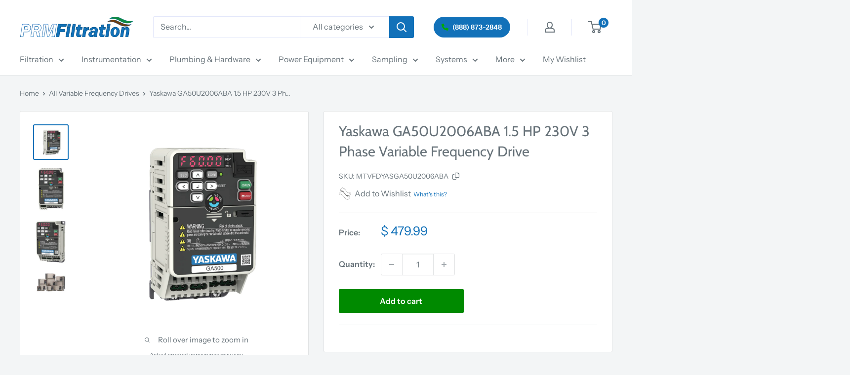

--- FILE ---
content_type: text/html; charset=utf-8
request_url: https://shop.prmfiltration.com/products/yaskawa-ga50u2006aba-1-5-hp-230v-3-phase-variable-frequency-drive
body_size: 99436
content:
<!doctype html>

<html class="no-js" lang="en">
  <head>
	<script type="application/vnd.locksmith+json" data-locksmith>{"version":"v254","locked":false,"initialized":true,"scope":"product","access_granted":true,"access_denied":false,"requires_customer":false,"manual_lock":false,"remote_lock":false,"has_timeout":false,"remote_rendered":null,"hide_resource":false,"hide_links_to_resource":false,"transparent":true,"locks":{"all":[],"opened":[]},"keys":[],"keys_signature":"2eec9026f96b05b283ccfb449bbe908edff6daa4cee2af66a9cbd78a174c2b62","state":{"template":"product","theme":138193141945,"product":"yaskawa-ga50u2006aba-1-5-hp-230v-3-phase-variable-frequency-drive","collection":null,"page":null,"blog":null,"article":null,"app":null},"now":1768701262,"path":"\/products\/yaskawa-ga50u2006aba-1-5-hp-230v-3-phase-variable-frequency-drive","locale_root_url":"\/","canonical_url":"https:\/\/shop.prmfiltration.com\/products\/yaskawa-ga50u2006aba-1-5-hp-230v-3-phase-variable-frequency-drive","customer_id":null,"customer_id_signature":"2eec9026f96b05b283ccfb449bbe908edff6daa4cee2af66a9cbd78a174c2b62","cart":null}</script><script data-locksmith>!function(){undefined;!function(){var s=window.Locksmith={},e=document.querySelector('script[type="application/vnd.locksmith+json"]'),n=e&&e.innerHTML;if(s.state={},s.util={},s.loading=!1,n)try{s.state=JSON.parse(n)}catch(d){}if(document.addEventListener&&document.querySelector){var o,a,i,t=[76,79,67,75,83,77,73,84,72,49,49],c=function(){a=t.slice(0)},l="style",r=function(e){e&&27!==e.keyCode&&"click"!==e.type||(document.removeEventListener("keydown",r),document.removeEventListener("click",r),o&&document.body.removeChild(o),o=null)};c(),document.addEventListener("keyup",function(e){if(e.keyCode===a[0]){if(clearTimeout(i),a.shift(),0<a.length)return void(i=setTimeout(c,1e3));c(),r(),(o=document.createElement("div"))[l].width="50%",o[l].maxWidth="1000px",o[l].height="85%",o[l].border="1px rgba(0, 0, 0, 0.2) solid",o[l].background="rgba(255, 255, 255, 0.99)",o[l].borderRadius="4px",o[l].position="fixed",o[l].top="50%",o[l].left="50%",o[l].transform="translateY(-50%) translateX(-50%)",o[l].boxShadow="0 2px 5px rgba(0, 0, 0, 0.3), 0 0 100vh 100vw rgba(0, 0, 0, 0.5)",o[l].zIndex="2147483645";var t=document.createElement("textarea");t.value=JSON.stringify(JSON.parse(n),null,2),t[l].border="none",t[l].display="block",t[l].boxSizing="border-box",t[l].width="100%",t[l].height="100%",t[l].background="transparent",t[l].padding="22px",t[l].fontFamily="monospace",t[l].fontSize="14px",t[l].color="#333",t[l].resize="none",t[l].outline="none",t.readOnly=!0,o.appendChild(t),document.body.appendChild(o),t.addEventListener("click",function(e){e.stopImmediatePropagation()}),t.select(),document.addEventListener("keydown",r),document.addEventListener("click",r)}})}s.isEmbedded=-1!==window.location.search.indexOf("_ab=0&_fd=0&_sc=1"),s.path=s.state.path||window.location.pathname,s.basePath=s.state.locale_root_url.concat("/apps/locksmith").replace(/^\/\//,"/"),s.reloading=!1,s.util.console=window.console||{log:function(){},error:function(){}},s.util.makeUrl=function(e,t){var n,o=s.basePath+e,a=[],i=s.cache();for(n in i)a.push(n+"="+encodeURIComponent(i[n]));for(n in t)a.push(n+"="+encodeURIComponent(t[n]));return s.state.customer_id&&(a.push("customer_id="+encodeURIComponent(s.state.customer_id)),a.push("customer_id_signature="+encodeURIComponent(s.state.customer_id_signature))),o+=(-1===o.indexOf("?")?"?":"&")+a.join("&")},s._initializeCallbacks=[],s.on=function(e,t){if("initialize"!==e)throw'Locksmith.on() currently only supports the "initialize" event';s._initializeCallbacks.push(t)},s.initializeSession=function(e){if(!s.isEmbedded){var t=!1,n=!0,o=!0;(e=e||{}).silent&&(o=n=!(t=!0)),s.ping({silent:t,spinner:n,reload:o,callback:function(){s._initializeCallbacks.forEach(function(e){e()})}})}},s.cache=function(e){var t={};try{var n=function a(e){return(document.cookie.match("(^|; )"+e+"=([^;]*)")||0)[2]};t=JSON.parse(decodeURIComponent(n("locksmith-params")||"{}"))}catch(d){}if(e){for(var o in e)t[o]=e[o];document.cookie="locksmith-params=; expires=Thu, 01 Jan 1970 00:00:00 GMT; path=/",document.cookie="locksmith-params="+encodeURIComponent(JSON.stringify(t))+"; path=/"}return t},s.cache.cart=s.state.cart,s.cache.cartLastSaved=null,s.params=s.cache(),s.util.reload=function(){s.reloading=!0;try{window.location.href=window.location.href.replace(/#.*/,"")}catch(d){s.util.console.error("Preferred reload method failed",d),window.location.reload()}},s.cache.saveCart=function(e){if(!s.cache.cart||s.cache.cart===s.cache.cartLastSaved)return e?e():null;var t=s.cache.cartLastSaved;s.cache.cartLastSaved=s.cache.cart,fetch("/cart/update.js",{method:"POST",headers:{"Content-Type":"application/json",Accept:"application/json"},body:JSON.stringify({attributes:{locksmith:s.cache.cart}})}).then(function(e){if(!e.ok)throw new Error("Cart update failed: "+e.status);return e.json()}).then(function(){e&&e()})["catch"](function(e){if(s.cache.cartLastSaved=t,!s.reloading)throw e})},s.util.spinnerHTML='<style>body{background:#FFF}@keyframes spin{from{transform:rotate(0deg)}to{transform:rotate(360deg)}}#loading{display:flex;width:100%;height:50vh;color:#777;align-items:center;justify-content:center}#loading .spinner{display:block;animation:spin 600ms linear infinite;position:relative;width:50px;height:50px}#loading .spinner-ring{stroke:currentColor;stroke-dasharray:100%;stroke-width:2px;stroke-linecap:round;fill:none}</style><div id="loading"><div class="spinner"><svg width="100%" height="100%"><svg preserveAspectRatio="xMinYMin"><circle class="spinner-ring" cx="50%" cy="50%" r="45%"></circle></svg></svg></div></div>',s.util.clobberBody=function(e){document.body.innerHTML=e},s.util.clobberDocument=function(e){e.responseText&&(e=e.responseText),document.documentElement&&document.removeChild(document.documentElement);var t=document.open("text/html","replace");t.writeln(e),t.close(),setTimeout(function(){var e=t.querySelector("[autofocus]");e&&e.focus()},100)},s.util.serializeForm=function(e){if(e&&"FORM"===e.nodeName){var t,n,o={};for(t=e.elements.length-1;0<=t;t-=1)if(""!==e.elements[t].name)switch(e.elements[t].nodeName){case"INPUT":switch(e.elements[t].type){default:case"text":case"hidden":case"password":case"button":case"reset":case"submit":o[e.elements[t].name]=e.elements[t].value;break;case"checkbox":case"radio":e.elements[t].checked&&(o[e.elements[t].name]=e.elements[t].value);break;case"file":}break;case"TEXTAREA":o[e.elements[t].name]=e.elements[t].value;break;case"SELECT":switch(e.elements[t].type){case"select-one":o[e.elements[t].name]=e.elements[t].value;break;case"select-multiple":for(n=e.elements[t].options.length-1;0<=n;n-=1)e.elements[t].options[n].selected&&(o[e.elements[t].name]=e.elements[t].options[n].value)}break;case"BUTTON":switch(e.elements[t].type){case"reset":case"submit":case"button":o[e.elements[t].name]=e.elements[t].value}}return o}},s.util.on=function(e,i,s,t){t=t||document;var c="locksmith-"+e+i,n=function(e){var t=e.target,n=e.target.parentElement,o=t&&t.className&&(t.className.baseVal||t.className)||"",a=n&&n.className&&(n.className.baseVal||n.className)||"";("string"==typeof o&&-1!==o.split(/\s+/).indexOf(i)||"string"==typeof a&&-1!==a.split(/\s+/).indexOf(i))&&!e[c]&&(e[c]=!0,s(e))};t.attachEvent?t.attachEvent(e,n):t.addEventListener(e,n,!1)},s.util.enableActions=function(e){s.util.on("click","locksmith-action",function(e){e.preventDefault();var t=e.target;t.dataset.confirmWith&&!confirm(t.dataset.confirmWith)||(t.disabled=!0,t.innerText=t.dataset.disableWith,s.post("/action",t.dataset.locksmithParams,{spinner:!1,type:"text",success:function(e){(e=JSON.parse(e.responseText)).message&&alert(e.message),s.util.reload()}}))},e)},s.util.inject=function(e,t){var n=["data","locksmith","append"];if(-1!==t.indexOf(n.join("-"))){var o=document.createElement("div");o.innerHTML=t,e.appendChild(o)}else e.innerHTML=t;var a,i,s=e.querySelectorAll("script");for(i=0;i<s.length;++i){a=s[i];var c=document.createElement("script");if(a.type&&(c.type=a.type),a.src)c.src=a.src;else{var l=document.createTextNode(a.innerHTML);c.appendChild(l)}e.appendChild(c)}var r=e.querySelector("[autofocus]");r&&r.focus()},s.post=function(e,t,n){!1!==(n=n||{}).spinner&&s.util.clobberBody(s.util.spinnerHTML);var o={};n.container===document?(o.layout=1,n.success=function(e){s.util.clobberDocument(e)}):n.container&&(o.layout=0,n.success=function(e){var t=document.getElementById(n.container);s.util.inject(t,e),t.id===t.firstChild.id&&t.parentElement.replaceChild(t.firstChild,t)}),n.form_type&&(t.form_type=n.form_type),n.include_layout_classes!==undefined&&(t.include_layout_classes=n.include_layout_classes),n.lock_id!==undefined&&(t.lock_id=n.lock_id),s.loading=!0;var a=s.util.makeUrl(e,o),i="json"===n.type||"text"===n.type;fetch(a,{method:"POST",headers:{"Content-Type":"application/json",Accept:i?"application/json":"text/html"},body:JSON.stringify(t)}).then(function(e){if(!e.ok)throw new Error("Request failed: "+e.status);return e.text()}).then(function(e){var t=n.success||s.util.clobberDocument;t(i?{responseText:e}:e)})["catch"](function(e){if(!s.reloading)if("dashboard.weglot.com"!==window.location.host){if(!n.silent)throw alert("Something went wrong! Please refresh and try again."),e;console.error(e)}else console.error(e)})["finally"](function(){s.loading=!1})},s.postResource=function(e,t){e.path=s.path,e.search=window.location.search,e.state=s.state,e.passcode&&(e.passcode=e.passcode.trim()),e.email&&(e.email=e.email.trim()),e.state.cart=s.cache.cart,e.locksmith_json=s.jsonTag,e.locksmith_json_signature=s.jsonTagSignature,s.post("/resource",e,t)},s.ping=function(e){if(!s.isEmbedded){e=e||{};var t=function(){e.reload?s.util.reload():"function"==typeof e.callback&&e.callback()};s.post("/ping",{path:s.path,search:window.location.search,state:s.state},{spinner:!!e.spinner,silent:"undefined"==typeof e.silent||e.silent,type:"text",success:function(e){e&&e.responseText?((e=JSON.parse(e.responseText)).messages&&0<e.messages.length&&s.showMessages(e.messages),e.cart&&s.cache.cart!==e.cart?(s.cache.cart=e.cart,s.cache.saveCart(function(){t(),e.cart&&e.cart.match(/^.+:/)&&s.util.reload()})):t()):console.error("[Locksmith] Invalid result in ping callback:",e)}})}},s.timeoutMonitor=function(){var e=s.cache.cart;s.ping({callback:function(){e!==s.cache.cart||setTimeout(function(){s.timeoutMonitor()},6e4)}})},s.showMessages=function(e){var t=document.createElement("div");t.style.position="fixed",t.style.left=0,t.style.right=0,t.style.bottom="-50px",t.style.opacity=0,t.style.background="#191919",t.style.color="#ddd",t.style.transition="bottom 0.2s, opacity 0.2s",t.style.zIndex=999999,t.innerHTML="        <style>          .locksmith-ab .locksmith-b { display: none; }          .locksmith-ab.toggled .locksmith-b { display: flex; }          .locksmith-ab.toggled .locksmith-a { display: none; }          .locksmith-flex { display: flex; flex-wrap: wrap; justify-content: space-between; align-items: center; padding: 10px 20px; }          .locksmith-message + .locksmith-message { border-top: 1px #555 solid; }          .locksmith-message a { color: inherit; font-weight: bold; }          .locksmith-message a:hover { color: inherit; opacity: 0.8; }          a.locksmith-ab-toggle { font-weight: inherit; text-decoration: underline; }          .locksmith-text { flex-grow: 1; }          .locksmith-cta { flex-grow: 0; text-align: right; }          .locksmith-cta button { transform: scale(0.8); transform-origin: left; }          .locksmith-cta > * { display: block; }          .locksmith-cta > * + * { margin-top: 10px; }          .locksmith-message a.locksmith-close { flex-grow: 0; text-decoration: none; margin-left: 15px; font-size: 30px; font-family: monospace; display: block; padding: 2px 10px; }                    @media screen and (max-width: 600px) {            .locksmith-wide-only { display: none !important; }            .locksmith-flex { padding: 0 15px; }            .locksmith-flex > * { margin-top: 5px; margin-bottom: 5px; }            .locksmith-cta { text-align: left; }          }                    @media screen and (min-width: 601px) {            .locksmith-narrow-only { display: none !important; }          }        </style>      "+e.map(function(e){return'<div class="locksmith-message">'+e+"</div>"}).join(""),document.body.appendChild(t),document.body.style.position="relative",document.body.parentElement.style.paddingBottom=t.offsetHeight+"px",setTimeout(function(){t.style.bottom=0,t.style.opacity=1},50),s.util.on("click","locksmith-ab-toggle",function(e){e.preventDefault();for(var t=e.target.parentElement;-1===t.className.split(" ").indexOf("locksmith-ab");)t=t.parentElement;-1!==t.className.split(" ").indexOf("toggled")?t.className=t.className.replace("toggled",""):t.className=t.className+" toggled"}),s.util.enableActions(t)}}()}();</script>
      <script data-locksmith>Locksmith.cache.cart=null</script>

  <script data-locksmith>Locksmith.jsonTag="{\"version\":\"v254\",\"locked\":false,\"initialized\":true,\"scope\":\"product\",\"access_granted\":true,\"access_denied\":false,\"requires_customer\":false,\"manual_lock\":false,\"remote_lock\":false,\"has_timeout\":false,\"remote_rendered\":null,\"hide_resource\":false,\"hide_links_to_resource\":false,\"transparent\":true,\"locks\":{\"all\":[],\"opened\":[]},\"keys\":[],\"keys_signature\":\"2eec9026f96b05b283ccfb449bbe908edff6daa4cee2af66a9cbd78a174c2b62\",\"state\":{\"template\":\"product\",\"theme\":138193141945,\"product\":\"yaskawa-ga50u2006aba-1-5-hp-230v-3-phase-variable-frequency-drive\",\"collection\":null,\"page\":null,\"blog\":null,\"article\":null,\"app\":null},\"now\":1768701262,\"path\":\"\\\/products\\\/yaskawa-ga50u2006aba-1-5-hp-230v-3-phase-variable-frequency-drive\",\"locale_root_url\":\"\\\/\",\"canonical_url\":\"https:\\\/\\\/shop.prmfiltration.com\\\/products\\\/yaskawa-ga50u2006aba-1-5-hp-230v-3-phase-variable-frequency-drive\",\"customer_id\":null,\"customer_id_signature\":\"2eec9026f96b05b283ccfb449bbe908edff6daa4cee2af66a9cbd78a174c2b62\",\"cart\":null}";Locksmith.jsonTagSignature="78e621a273c614e974591269f146106518924415186fefb6e071e2ab84df12e1"</script>
	<script src="//shop.prmfiltration.com/cdn/shop/files/pandectes-rules.js?v=4676566267636318233"></script>
	
	
	
    <meta charset="utf-8">
    <meta name="viewport" content="width=device-width, initial-scale=1.0, height=device-height, minimum-scale=1.0, maximum-scale=1.0">
    <meta name="theme-color" content="#1271b9"><link rel="canonical" href="https://shop.prmfiltration.com/products/yaskawa-ga50u2006aba-1-5-hp-230v-3-phase-variable-frequency-drive"><link rel="shortcut icon" href="//shop.prmfiltration.com/cdn/shop/files/waves-favicon_96x96.png?v=1741786614" type="image/png"><link rel="preload" as="style" href="//shop.prmfiltration.com/cdn/shop/t/97/assets/theme.css?v=45339739177841348361768422451">
    <link rel="preload" as="script" href="//shop.prmfiltration.com/cdn/shop/t/97/assets/theme.js?v=47144673193415541781768422480">
    <link rel="preconnect" href="https://cdn.shopify.com">
    <link rel="preconnect" href="https://fonts.shopifycdn.com">
    <link rel="dns-prefetch" href="https://productreviews.shopifycdn.com">
    <link rel="dns-prefetch" href="https://ajax.googleapis.com">
    <link rel="dns-prefetch" href="https://maps.googleapis.com">
    <link rel="dns-prefetch" href="https://maps.gstatic.com">
    <!-- Font Awesome CDN -->
<link href="https://cdnjs.cloudflare.com/ajax/libs/font-awesome/6.0.0-beta3/css/all.min.css" rel="stylesheet">
<link href="https://cdnjs.cloudflare.com/ajax/libs/font-awesome/6.0.0-beta3/css/all.min.css" rel="stylesheet">

    <meta property="og:type" content="product">
<meta property="og:title" content="Yaskawa GA50U2006ABA 1.5 HP 230V 3 Phase Variable Frequency Drive">
<meta property="og:image" content="http://shop.prmfiltration.com/cdn/shop/products/yasga500_a6d5a2d0-c095-4d78-9d68-4ebaee8d7ec5.jpg?v=1661870437">
<meta property="og:image:secure_url" content="https://shop.prmfiltration.com/cdn/shop/products/yasga500_a6d5a2d0-c095-4d78-9d68-4ebaee8d7ec5.jpg?v=1661870437">
<meta property="og:image:width" content="2250">
    <meta property="og:image:height" content="2250">
    <meta property="product:availability" content="in stock"><meta property="product:price:amount" content="479.99">
  <meta property="product:price:currency" content="USD"><meta property="og:description" content="Yaskawa GA50U2006ABA 1.5 HP 230V 3 Phase Variable Frequency Drive (AC Drive). Conformal coated (IEC 60721-3-3: 3C2, 3S2). Quick shipping.">
<meta property="og:url" content="https://shop.prmfiltration.com/products/yaskawa-ga50u2006aba-1-5-hp-230v-3-phase-variable-frequency-drive">
<meta property="og:site_name" content="PRM Filtration"><meta name="twitter:card" content="summary"><meta name="twitter:title" content="Yaskawa GA50U2006ABA 1.5 HP 230V 3 Phase Variable Frequency Drive">
<meta name="twitter:description" content="Yaskawa GA50U2006ABA 1.5 HP 230V 3 Phase Variable Frequency Drive The GA500 Industrial AC Microdrive is engineered to help you easily handle nearly any application. Sustainability, flexibility, and ease of use are all designed into the drive, helping you make complicated tasks simple. Offering intuitive interaction and world-class quality, the GA500 is the drive you can count on for constant, high quality performance. Features: No power programming Intuitive keypad Conformal coated (IEC 60721-3-3: 3C2, 3S2) Up to 30% smaller than the competition Current vector control, open loop Induction motor (IM), permanent magnet motor (PM), or synchronous reluctance motor operation SIL3 (IEC 62061), PLe (ISO 13849-1) safety ratings Embedded Modbus communication Wide variety of communication options Variety of mounting methods (standard, IP20/UL Type 1, side-by-side, external heatsink, DIN rail) Embedded 24 Vdc power supply Maintenance monitors Cooling fan replacement without tools">
<meta name="twitter:image" content="https://shop.prmfiltration.com/cdn/shop/products/yasga500_a6d5a2d0-c095-4d78-9d68-4ebaee8d7ec5_600x600_crop_center.jpg?v=1661870437">

    <link rel="preload" href="//shop.prmfiltration.com/cdn/fonts/cabin/cabin_n4.cefc6494a78f87584a6f312fea532919154f66fe.woff2" as="font" type="font/woff2" crossorigin><link rel="preload" href="//shop.prmfiltration.com/cdn/fonts/instrument_sans/instrumentsans_n4.db86542ae5e1596dbdb28c279ae6c2086c4c5bfa.woff2" as="font" type="font/woff2" crossorigin><style>
  @font-face {
  font-family: Cabin;
  font-weight: 400;
  font-style: normal;
  font-display: swap;
  src: url("//shop.prmfiltration.com/cdn/fonts/cabin/cabin_n4.cefc6494a78f87584a6f312fea532919154f66fe.woff2") format("woff2"),
       url("//shop.prmfiltration.com/cdn/fonts/cabin/cabin_n4.8c16611b00f59d27f4b27ce4328dfe514ce77517.woff") format("woff");
}

  @font-face {
  font-family: "Instrument Sans";
  font-weight: 400;
  font-style: normal;
  font-display: swap;
  src: url("//shop.prmfiltration.com/cdn/fonts/instrument_sans/instrumentsans_n4.db86542ae5e1596dbdb28c279ae6c2086c4c5bfa.woff2") format("woff2"),
       url("//shop.prmfiltration.com/cdn/fonts/instrument_sans/instrumentsans_n4.510f1b081e58d08c30978f465518799851ef6d8b.woff") format("woff");
}

@font-face {
  font-family: "Instrument Sans";
  font-weight: 600;
  font-style: normal;
  font-display: swap;
  src: url("//shop.prmfiltration.com/cdn/fonts/instrument_sans/instrumentsans_n6.27dc66245013a6f7f317d383a3cc9a0c347fb42d.woff2") format("woff2"),
       url("//shop.prmfiltration.com/cdn/fonts/instrument_sans/instrumentsans_n6.1a71efbeeb140ec495af80aad612ad55e19e6d0e.woff") format("woff");
}

@font-face {
  font-family: Cabin;
  font-weight: 400;
  font-style: italic;
  font-display: swap;
  src: url("//shop.prmfiltration.com/cdn/fonts/cabin/cabin_i4.d89c1b32b09ecbc46c12781fcf7b2085f17c0be9.woff2") format("woff2"),
       url("//shop.prmfiltration.com/cdn/fonts/cabin/cabin_i4.0a521b11d0b69adfc41e22a263eec7c02aecfe99.woff") format("woff");
}


  @font-face {
  font-family: "Instrument Sans";
  font-weight: 700;
  font-style: normal;
  font-display: swap;
  src: url("//shop.prmfiltration.com/cdn/fonts/instrument_sans/instrumentsans_n7.e4ad9032e203f9a0977786c356573ced65a7419a.woff2") format("woff2"),
       url("//shop.prmfiltration.com/cdn/fonts/instrument_sans/instrumentsans_n7.b9e40f166fb7639074ba34738101a9d2990bb41a.woff") format("woff");
}

  @font-face {
  font-family: "Instrument Sans";
  font-weight: 400;
  font-style: italic;
  font-display: swap;
  src: url("//shop.prmfiltration.com/cdn/fonts/instrument_sans/instrumentsans_i4.028d3c3cd8d085648c808ceb20cd2fd1eb3560e5.woff2") format("woff2"),
       url("//shop.prmfiltration.com/cdn/fonts/instrument_sans/instrumentsans_i4.7e90d82df8dee29a99237cd19cc529d2206706a2.woff") format("woff");
}

  @font-face {
  font-family: "Instrument Sans";
  font-weight: 700;
  font-style: italic;
  font-display: swap;
  src: url("//shop.prmfiltration.com/cdn/fonts/instrument_sans/instrumentsans_i7.d6063bb5d8f9cbf96eace9e8801697c54f363c6a.woff2") format("woff2"),
       url("//shop.prmfiltration.com/cdn/fonts/instrument_sans/instrumentsans_i7.ce33afe63f8198a3ac4261b826b560103542cd36.woff") format("woff");
}


  :root {
    --default-text-font-size : 15px;
    --base-text-font-size    : 16px;
    --heading-font-family    : Cabin, sans-serif;
    --heading-font-weight    : 400;
    --heading-font-style     : normal;
    --text-font-family       : "Instrument Sans", sans-serif;
    --text-font-weight       : 400;
    --text-font-style        : normal;
    --text-font-bolder-weight: 600;
    --text-link-decoration   : underline;

    --text-color               : #677279;
    --text-color-rgb           : 103, 114, 121;
    --heading-color            : #677279;
    --border-color             : #e1e3e4;
    --border-color-rgb         : 225, 227, 228;
    --form-border-color        : #d4d6d8;
    --accent-color             : #1271b9;
    --accent-color-rgb         : 18, 113, 185;
    --link-color               : #1271b9;
    --link-color-hover         : #0b4673;
    --background               : #f3f5f6;
    --secondary-background     : #ffffff;
    --secondary-background-rgb : 255, 255, 255;
    --accent-background        : rgba(18, 113, 185, 0.08);

    --input-background: #ffffff;

    --error-color       : #ff0000;
    --error-background  : rgba(255, 0, 0, 0.07);
    --success-color     : #00aa00;
    --success-background: rgba(0, 170, 0, 0.11);

    --primary-button-background      : #008a00;
    --primary-button-background-rgb  : 0, 138, 0;
    --primary-button-text-color      : #ffffff;
    --secondary-button-background    : #1e2d7d;
    --secondary-button-background-rgb: 30, 45, 125;
    --secondary-button-text-color    : #ffffff;

    --header-background      : #ffffff;
    --header-text-color      : #677279;
    --header-light-text-color: #a3afef;
    --header-border-color    : rgba(163, 175, 239, 0.3);
    --header-accent-color    : #1271b9;

    --footer-background-color:    #f3f5f6;
    --footer-heading-text-color:  #1e2d7d;
    --footer-body-text-color:     #677279;
    --footer-body-text-color-rgb: 103, 114, 121;
    --footer-accent-color:        #008a00;
    --footer-accent-color-rgb:    0, 138, 0;
    --footer-border:              1px solid var(--border-color);
    
    --flickity-arrow-color: #abb1b4;--product-on-sale-accent           : #ee0000;
    --product-on-sale-accent-rgb       : 238, 0, 0;
    --product-on-sale-color            : #ffffff;
    --product-in-stock-color           : #008a00;
    --product-low-stock-color          : #ee0000;
    --product-sold-out-color           : #8a9297;
    --product-custom-label-1-background: #008a00;
    --product-custom-label-1-color     : #ffffff;
    --product-custom-label-2-background: #00a500;
    --product-custom-label-2-color     : #ffffff;
    --product-review-star-color        : #ffbd00;

    --mobile-container-gutter : 20px;
    --desktop-container-gutter: 40px;

    /* Shopify related variables */
    --payment-terms-background-color: #f3f5f6;
  }
</style>

<script>
  // IE11 does not have support for CSS variables, so we have to polyfill them
  if (!(((window || {}).CSS || {}).supports && window.CSS.supports('(--a: 0)'))) {
    const script = document.createElement('script');
    script.type = 'text/javascript';
    script.src = 'https://cdn.jsdelivr.net/npm/css-vars-ponyfill@2';
    script.onload = function() {
      cssVars({});
    };

    document.getElementsByTagName('head')[0].appendChild(script);
  }
</script>


    <script>window.performance && window.performance.mark && window.performance.mark('shopify.content_for_header.start');</script><meta id="shopify-digital-wallet" name="shopify-digital-wallet" content="/8220771/digital_wallets/dialog">
<meta name="shopify-checkout-api-token" content="f75650a9f2379062f592e0c3ede925c5">
<link rel="alternate" type="application/json+oembed" href="https://shop.prmfiltration.com/products/yaskawa-ga50u2006aba-1-5-hp-230v-3-phase-variable-frequency-drive.oembed">
<script async="async" src="/checkouts/internal/preloads.js?locale=en-US"></script>
<script id="apple-pay-shop-capabilities" type="application/json">{"shopId":8220771,"countryCode":"US","currencyCode":"USD","merchantCapabilities":["supports3DS"],"merchantId":"gid:\/\/shopify\/Shop\/8220771","merchantName":"PRM Filtration","requiredBillingContactFields":["postalAddress","email","phone"],"requiredShippingContactFields":["postalAddress","email","phone"],"shippingType":"shipping","supportedNetworks":["visa","masterCard","amex","discover","elo","jcb"],"total":{"type":"pending","label":"PRM Filtration","amount":"1.00"},"shopifyPaymentsEnabled":true,"supportsSubscriptions":true}</script>
<script id="shopify-features" type="application/json">{"accessToken":"f75650a9f2379062f592e0c3ede925c5","betas":["rich-media-storefront-analytics"],"domain":"shop.prmfiltration.com","predictiveSearch":true,"shopId":8220771,"locale":"en"}</script>
<script>var Shopify = Shopify || {};
Shopify.shop = "prm-sample-1.myshopify.com";
Shopify.locale = "en";
Shopify.currency = {"active":"USD","rate":"1.0"};
Shopify.country = "US";
Shopify.theme = {"name":"Warehouse","id":138193141945,"schema_name":"Warehouse","schema_version":"6.3.0","theme_store_id":871,"role":"main"};
Shopify.theme.handle = "null";
Shopify.theme.style = {"id":null,"handle":null};
Shopify.cdnHost = "shop.prmfiltration.com/cdn";
Shopify.routes = Shopify.routes || {};
Shopify.routes.root = "/";</script>
<script type="module">!function(o){(o.Shopify=o.Shopify||{}).modules=!0}(window);</script>
<script>!function(o){function n(){var o=[];function n(){o.push(Array.prototype.slice.apply(arguments))}return n.q=o,n}var t=o.Shopify=o.Shopify||{};t.loadFeatures=n(),t.autoloadFeatures=n()}(window);</script>
<script id="shop-js-analytics" type="application/json">{"pageType":"product"}</script>
<script defer="defer" async type="module" src="//shop.prmfiltration.com/cdn/shopifycloud/shop-js/modules/v2/client.init-shop-cart-sync_C5BV16lS.en.esm.js"></script>
<script defer="defer" async type="module" src="//shop.prmfiltration.com/cdn/shopifycloud/shop-js/modules/v2/chunk.common_CygWptCX.esm.js"></script>
<script type="module">
  await import("//shop.prmfiltration.com/cdn/shopifycloud/shop-js/modules/v2/client.init-shop-cart-sync_C5BV16lS.en.esm.js");
await import("//shop.prmfiltration.com/cdn/shopifycloud/shop-js/modules/v2/chunk.common_CygWptCX.esm.js");

  window.Shopify.SignInWithShop?.initShopCartSync?.({"fedCMEnabled":true,"windoidEnabled":true});

</script>
<script>(function() {
  var isLoaded = false;
  function asyncLoad() {
    if (isLoaded) return;
    isLoaded = true;
    var urls = ["https:\/\/storage.googleapis.com\/bsf-bing-scripts\/bing-uet-tags\/prm-sample-1.js?1597250605\u0026shop=prm-sample-1.myshopify.com","https:\/\/s3-us-west-2.amazonaws.com\/unific-ipaas-cdn\/js\/unific-util-shopify.js?shop=prm-sample-1.myshopify.com","https:\/\/reconvert-cdn.com\/assets\/js\/store_reconvert_node.js?v=2\u0026scid=OTI5YTdmNDkwN2NiYmI3MTZkOWZiNGNmM2UyMmNiNDkuNWYyNDRhZWRmMGJkZGYxNzk3OTJmY2I5NDkyMTVmNTE=\u0026shop=prm-sample-1.myshopify.com","\/\/cdn.shopify.com\/proxy\/2bbfb2b2103a959ef4ebfb8075e0d396bed28a607d6bd502d4933bb24d6c3d04\/shopify-script-tags.s3.eu-west-1.amazonaws.com\/smartseo\/instantpage.js?shop=prm-sample-1.myshopify.com\u0026sp-cache-control=cHVibGljLCBtYXgtYWdlPTkwMA","https:\/\/customer-first-focus.b-cdn.net\/cffPCLoader_min.js?shop=prm-sample-1.myshopify.com","\/\/backinstock.useamp.com\/widget\/18210_1767154524.js?category=bis\u0026v=6\u0026shop=prm-sample-1.myshopify.com"];
    for (var i = 0; i < urls.length; i++) {
      var s = document.createElement('script');
      s.type = 'text/javascript';
      s.async = true;
      s.src = urls[i];
      var x = document.getElementsByTagName('script')[0];
      x.parentNode.insertBefore(s, x);
    }
  };
  if(window.attachEvent) {
    window.attachEvent('onload', asyncLoad);
  } else {
    window.addEventListener('load', asyncLoad, false);
  }
})();</script>
<script id="__st">var __st={"a":8220771,"offset":-18000,"reqid":"b595d8af-8733-45e1-affd-4a2efa6a4505-1768701262","pageurl":"shop.prmfiltration.com\/products\/yaskawa-ga50u2006aba-1-5-hp-230v-3-phase-variable-frequency-drive","u":"75bde67c53f5","p":"product","rtyp":"product","rid":7475859062969};</script>
<script>window.ShopifyPaypalV4VisibilityTracking = true;</script>
<script id="captcha-bootstrap">!function(){'use strict';const t='contact',e='account',n='new_comment',o=[[t,t],['blogs',n],['comments',n],[t,'customer']],c=[[e,'customer_login'],[e,'guest_login'],[e,'recover_customer_password'],[e,'create_customer']],r=t=>t.map((([t,e])=>`form[action*='/${t}']:not([data-nocaptcha='true']) input[name='form_type'][value='${e}']`)).join(','),a=t=>()=>t?[...document.querySelectorAll(t)].map((t=>t.form)):[];function s(){const t=[...o],e=r(t);return a(e)}const i='password',u='form_key',d=['recaptcha-v3-token','g-recaptcha-response','h-captcha-response',i],f=()=>{try{return window.sessionStorage}catch{return}},m='__shopify_v',_=t=>t.elements[u];function p(t,e,n=!1){try{const o=window.sessionStorage,c=JSON.parse(o.getItem(e)),{data:r}=function(t){const{data:e,action:n}=t;return t[m]||n?{data:e,action:n}:{data:t,action:n}}(c);for(const[e,n]of Object.entries(r))t.elements[e]&&(t.elements[e].value=n);n&&o.removeItem(e)}catch(o){console.error('form repopulation failed',{error:o})}}const l='form_type',E='cptcha';function T(t){t.dataset[E]=!0}const w=window,h=w.document,L='Shopify',v='ce_forms',y='captcha';let A=!1;((t,e)=>{const n=(g='f06e6c50-85a8-45c8-87d0-21a2b65856fe',I='https://cdn.shopify.com/shopifycloud/storefront-forms-hcaptcha/ce_storefront_forms_captcha_hcaptcha.v1.5.2.iife.js',D={infoText:'Protected by hCaptcha',privacyText:'Privacy',termsText:'Terms'},(t,e,n)=>{const o=w[L][v],c=o.bindForm;if(c)return c(t,g,e,D).then(n);var r;o.q.push([[t,g,e,D],n]),r=I,A||(h.body.append(Object.assign(h.createElement('script'),{id:'captcha-provider',async:!0,src:r})),A=!0)});var g,I,D;w[L]=w[L]||{},w[L][v]=w[L][v]||{},w[L][v].q=[],w[L][y]=w[L][y]||{},w[L][y].protect=function(t,e){n(t,void 0,e),T(t)},Object.freeze(w[L][y]),function(t,e,n,w,h,L){const[v,y,A,g]=function(t,e,n){const i=e?o:[],u=t?c:[],d=[...i,...u],f=r(d),m=r(i),_=r(d.filter((([t,e])=>n.includes(e))));return[a(f),a(m),a(_),s()]}(w,h,L),I=t=>{const e=t.target;return e instanceof HTMLFormElement?e:e&&e.form},D=t=>v().includes(t);t.addEventListener('submit',(t=>{const e=I(t);if(!e)return;const n=D(e)&&!e.dataset.hcaptchaBound&&!e.dataset.recaptchaBound,o=_(e),c=g().includes(e)&&(!o||!o.value);(n||c)&&t.preventDefault(),c&&!n&&(function(t){try{if(!f())return;!function(t){const e=f();if(!e)return;const n=_(t);if(!n)return;const o=n.value;o&&e.removeItem(o)}(t);const e=Array.from(Array(32),(()=>Math.random().toString(36)[2])).join('');!function(t,e){_(t)||t.append(Object.assign(document.createElement('input'),{type:'hidden',name:u})),t.elements[u].value=e}(t,e),function(t,e){const n=f();if(!n)return;const o=[...t.querySelectorAll(`input[type='${i}']`)].map((({name:t})=>t)),c=[...d,...o],r={};for(const[a,s]of new FormData(t).entries())c.includes(a)||(r[a]=s);n.setItem(e,JSON.stringify({[m]:1,action:t.action,data:r}))}(t,e)}catch(e){console.error('failed to persist form',e)}}(e),e.submit())}));const S=(t,e)=>{t&&!t.dataset[E]&&(n(t,e.some((e=>e===t))),T(t))};for(const o of['focusin','change'])t.addEventListener(o,(t=>{const e=I(t);D(e)&&S(e,y())}));const B=e.get('form_key'),M=e.get(l),P=B&&M;t.addEventListener('DOMContentLoaded',(()=>{const t=y();if(P)for(const e of t)e.elements[l].value===M&&p(e,B);[...new Set([...A(),...v().filter((t=>'true'===t.dataset.shopifyCaptcha))])].forEach((e=>S(e,t)))}))}(h,new URLSearchParams(w.location.search),n,t,e,['guest_login'])})(!0,!0)}();</script>
<script integrity="sha256-4kQ18oKyAcykRKYeNunJcIwy7WH5gtpwJnB7kiuLZ1E=" data-source-attribution="shopify.loadfeatures" defer="defer" src="//shop.prmfiltration.com/cdn/shopifycloud/storefront/assets/storefront/load_feature-a0a9edcb.js" crossorigin="anonymous"></script>
<script data-source-attribution="shopify.dynamic_checkout.dynamic.init">var Shopify=Shopify||{};Shopify.PaymentButton=Shopify.PaymentButton||{isStorefrontPortableWallets:!0,init:function(){window.Shopify.PaymentButton.init=function(){};var t=document.createElement("script");t.src="https://shop.prmfiltration.com/cdn/shopifycloud/portable-wallets/latest/portable-wallets.en.js",t.type="module",document.head.appendChild(t)}};
</script>
<script data-source-attribution="shopify.dynamic_checkout.buyer_consent">
  function portableWalletsHideBuyerConsent(e){var t=document.getElementById("shopify-buyer-consent"),n=document.getElementById("shopify-subscription-policy-button");t&&n&&(t.classList.add("hidden"),t.setAttribute("aria-hidden","true"),n.removeEventListener("click",e))}function portableWalletsShowBuyerConsent(e){var t=document.getElementById("shopify-buyer-consent"),n=document.getElementById("shopify-subscription-policy-button");t&&n&&(t.classList.remove("hidden"),t.removeAttribute("aria-hidden"),n.addEventListener("click",e))}window.Shopify?.PaymentButton&&(window.Shopify.PaymentButton.hideBuyerConsent=portableWalletsHideBuyerConsent,window.Shopify.PaymentButton.showBuyerConsent=portableWalletsShowBuyerConsent);
</script>
<script data-source-attribution="shopify.dynamic_checkout.cart.bootstrap">document.addEventListener("DOMContentLoaded",(function(){function t(){return document.querySelector("shopify-accelerated-checkout-cart, shopify-accelerated-checkout")}if(t())Shopify.PaymentButton.init();else{new MutationObserver((function(e,n){t()&&(Shopify.PaymentButton.init(),n.disconnect())})).observe(document.body,{childList:!0,subtree:!0})}}));
</script>
<link id="shopify-accelerated-checkout-styles" rel="stylesheet" media="screen" href="https://shop.prmfiltration.com/cdn/shopifycloud/portable-wallets/latest/accelerated-checkout-backwards-compat.css" crossorigin="anonymous">
<style id="shopify-accelerated-checkout-cart">
        #shopify-buyer-consent {
  margin-top: 1em;
  display: inline-block;
  width: 100%;
}

#shopify-buyer-consent.hidden {
  display: none;
}

#shopify-subscription-policy-button {
  background: none;
  border: none;
  padding: 0;
  text-decoration: underline;
  font-size: inherit;
  cursor: pointer;
}

#shopify-subscription-policy-button::before {
  box-shadow: none;
}

      </style>

<script>window.performance && window.performance.mark && window.performance.mark('shopify.content_for_header.end');</script>

    <link rel="stylesheet" href="//shop.prmfiltration.com/cdn/shop/t/97/assets/theme.css?v=45339739177841348361768422451">

    <script type="application/ld+json">{"@context":"http:\/\/schema.org\/","@id":"\/products\/yaskawa-ga50u2006aba-1-5-hp-230v-3-phase-variable-frequency-drive#product","@type":"Product","brand":{"@type":"Brand","name":"Yaskawa"},"category":"Variable Frequency \u0026 Adjustable Speed Drives","description":"Yaskawa GA50U2006ABA 1.5 HP 230V 3 Phase Variable Frequency Drive\nThe GA500 Industrial AC Microdrive is engineered to help you easily handle nearly any application. Sustainability, flexibility, and ease of use are all designed into the drive, helping you make complicated tasks simple. Offering intuitive interaction and world-class quality, the GA500 is the drive you can count on for constant, high quality performance.\nFeatures:\n\nNo power programming\nIntuitive keypad\nConformal coated (IEC 60721-3-3: 3C2, 3S2)\nUp to 30% smaller than the competition\nCurrent vector control, open loop\nInduction motor (IM), permanent magnet motor (PM), or synchronous reluctance motor operation\nSIL3 (IEC 62061), PLe (ISO 13849-1) safety ratings\nEmbedded Modbus communication\nWide variety of communication options\nVariety of mounting methods (standard, IP20\/UL Type 1, side-by-side, external heatsink, DIN rail)\nEmbedded 24 Vdc power supply\nMaintenance monitors\nCooling fan replacement without tools\nGlobal certifications (CE, UL, cUL, TUV, RCM)\n\n \n \nGA500 Brochure\nGA500 Selection Guide\nGA500 Product Specifications\nGA500 Technical Reference\nGA500 Accessories\nGA500 Dimensions","image":"https:\/\/shop.prmfiltration.com\/cdn\/shop\/products\/yasga500_a6d5a2d0-c095-4d78-9d68-4ebaee8d7ec5.jpg?v=1661870437\u0026width=1920","name":"Yaskawa GA50U2006ABA 1.5 HP 230V 3 Phase Variable Frequency Drive","offers":{"@id":"\/products\/yaskawa-ga50u2006aba-1-5-hp-230v-3-phase-variable-frequency-drive?variant=42759495319737#offer","@type":"Offer","availability":"http:\/\/schema.org\/InStock","price":"479.99","priceCurrency":"USD","url":"https:\/\/shop.prmfiltration.com\/products\/yaskawa-ga50u2006aba-1-5-hp-230v-3-phase-variable-frequency-drive?variant=42759495319737"},"sku":"MTVFDYASGA50U2006ABA","url":"https:\/\/shop.prmfiltration.com\/products\/yaskawa-ga50u2006aba-1-5-hp-230v-3-phase-variable-frequency-drive"}</script><script type="application/ld+json">
  {
    "@context": "https://schema.org",
    "@type": "BreadcrumbList",
    "itemListElement": [{
        "@type": "ListItem",
        "position": 1,
        "name": "Home",
        "item": "https://shop.prmfiltration.com"
      },{
            "@type": "ListItem",
            "position": 2,
            "name": "Yaskawa GA50U2006ABA 1.5 HP 230V 3 Phase Variable Frequency Drive",
            "item": "https://shop.prmfiltration.com/products/yaskawa-ga50u2006aba-1-5-hp-230v-3-phase-variable-frequency-drive"
          }]
  }
</script>

    <script>
      // This allows to expose several variables to the global scope, to be used in scripts
      window.theme = {
        pageType: "product",
        cartCount: 0,
        moneyFormat: "$ {{amount}}",
        moneyWithCurrencyFormat: "$ {{amount}} USD",
        currencyCodeEnabled: false,
        showDiscount: true,
        discountMode: "saving",
        cartType: "page"
      };

      window.routes = {
        rootUrl: "\/",
        rootUrlWithoutSlash: '',
        cartUrl: "\/cart",
        cartAddUrl: "\/cart\/add",
        cartChangeUrl: "\/cart\/change",
        searchUrl: "\/search",
        productRecommendationsUrl: "\/recommendations\/products"
      };

      window.languages = {
        productRegularPrice: "Regular price",
        productSalePrice: "Sale price",
        collectionOnSaleLabel: "Save {{savings}}",
        productFormUnavailable: "Unavailable",
        productFormAddToCart: "Add to cart",
        productFormPreOrder: "Pre-order",
        productFormSoldOut: "Sold out",
        productAdded: "Product has been added to your cart",
        productAddedShort: "Added!",
        shippingEstimatorNoResults: "No shipping could be found for your address.",
        shippingEstimatorOneResult: "There is one shipping rate for your address:",
        shippingEstimatorMultipleResults: "There are {{count}} shipping rates for your address:",
        shippingEstimatorErrors: "There are some errors:"
      };

      document.documentElement.className = document.documentElement.className.replace('no-js', 'js');
    </script><script src="//shop.prmfiltration.com/cdn/shop/t/97/assets/theme.js?v=47144673193415541781768422480" defer></script>
    <script src="//shop.prmfiltration.com/cdn/shop/t/97/assets/custom.js?v=47144673193415541781768422462" defer></script><script>
        (function () {
          window.onpageshow = function() {
            // We force re-freshing the cart content onpageshow, as most browsers will serve a cache copy when hitting the
            // back button, which cause staled data
            document.documentElement.dispatchEvent(new CustomEvent('cart:refresh', {
              bubbles: true,
              detail: {scrollToTop: false}
            }));
          };
        })();
      </script><script async src="https://static.klaviyo.com/onsite/js/klaviyo.js?company_id=S5xhAT"></script>
  <!-- BEGIN app block: shopify://apps/pandectes-gdpr/blocks/banner/58c0baa2-6cc1-480c-9ea6-38d6d559556a -->
  
    
      <!-- TCF is active, scripts are loaded above -->
      
        <script>
          if (!window.PandectesRulesSettings) {
            window.PandectesRulesSettings = {"store":{"id":8220771,"adminMode":false,"headless":false,"storefrontRootDomain":"","checkoutRootDomain":"","storefrontAccessToken":""},"banner":{"revokableTrigger":false,"cookiesBlockedByDefault":"7","hybridStrict":false,"isActive":true},"geolocation":{"auOnly":false,"brOnly":false,"caOnly":false,"chOnly":false,"euOnly":false,"jpOnly":false,"nzOnly":false,"thOnly":false,"zaOnly":false,"canadaOnly":false,"canadaLaw25":false,"canadaPipeda":false,"globalVisibility":true},"blocker":{"isActive":true,"googleConsentMode":{"isActive":true,"id":"","analyticsId":"","adwordsId":"","adStorageCategory":4,"analyticsStorageCategory":2,"functionalityStorageCategory":1,"personalizationStorageCategory":1,"securityStorageCategory":0,"customEvent":false,"redactData":false,"urlPassthrough":false,"dataLayerProperty":"dataLayer","waitForUpdate":500,"useNativeChannel":false},"facebookPixel":{"isActive":false,"id":"","ldu":false},"microsoft":{"isActive":false,"uetTags":""},"clarity":{},"rakuten":{"isActive":false,"cmp":false,"ccpa":false},"gpcIsActive":true,"klaviyoIsActive":false,"defaultBlocked":7,"patterns":{"whiteList":[],"blackList":{"1":["cdn.callrail.com"],"2":["clarity.ms"],"4":[],"8":[]},"iframesWhiteList":[],"iframesBlackList":{"1":[],"2":[],"4":[],"8":[]},"beaconsWhiteList":[],"beaconsBlackList":{"1":[],"2":[],"4":[],"8":[]}}}};
            const rulesScript = document.createElement('script');
            window.PandectesRulesSettings.auto = true;
            rulesScript.src = "https://cdn.shopify.com/extensions/019bcaca-2a7e-799d-b8a2-db0246deb318/gdpr-226/assets/pandectes-rules.js";
            const firstChild = document.head.firstChild;
            document.head.insertBefore(rulesScript, firstChild);
          }
        </script>
      
      <script>
        
          window.PandectesSettings = {"store":{"id":8220771,"plan":"premium","theme":"Warehouse","primaryLocale":"en","adminMode":false,"headless":false,"storefrontRootDomain":"","checkoutRootDomain":"","storefrontAccessToken":""},"tsPublished":1757446479,"declaration":{"showType":true,"showPurpose":false,"showProvider":true,"declIntroText":"","showDateGenerated":true},"language":{"unpublished":[],"languageMode":"Single","fallbackLanguage":"en","languageDetection":"locale","languagesSupported":[]},"texts":{"managed":{"headerText":{"en":"We respect your privacy"},"consentText":{"en":"This website uses cookies to ensure you get the best experience."},"linkText":{"en":"Learn more"},"imprintText":{"en":"Imprint"},"googleLinkText":{"en":"Google's Privacy Terms"},"allowButtonText":{"en":"Accept"},"denyButtonText":{"en":"Decline"},"dismissButtonText":{"en":"Ok"},"leaveSiteButtonText":{"en":"Leave this site"},"preferencesButtonText":{"en":"Preferences"},"cookiePolicyText":{"en":"Cookie policy"},"preferencesPopupTitleText":{"en":"Manage consent preferences"},"preferencesPopupIntroText":{"en":"We use cookies to optimize website functionality, analyze the performance, and provide personalized experience to you. Some cookies are essential to make the website operate and function correctly. Those cookies cannot be disabled. In this window you can manage your preference of cookies."},"preferencesPopupSaveButtonText":{"en":"Save preferences"},"preferencesPopupCloseButtonText":{"en":"Close"},"preferencesPopupAcceptAllButtonText":{"en":"Accept all"},"preferencesPopupRejectAllButtonText":{"en":"Reject all"},"cookiesDetailsText":{"en":"Cookies details"},"preferencesPopupAlwaysAllowedText":{"en":"Always allowed"},"accessSectionParagraphText":{"en":"You have the right to request access to your data at any time."},"accessSectionTitleText":{"en":"Data portability"},"accessSectionAccountInfoActionText":{"en":"Personal data"},"accessSectionDownloadReportActionText":{"en":"Request export"},"accessSectionGDPRRequestsActionText":{"en":"Data subject requests"},"accessSectionOrdersRecordsActionText":{"en":"Orders"},"rectificationSectionParagraphText":{"en":"You have the right to request your data to be updated whenever you think it is appropriate."},"rectificationSectionTitleText":{"en":"Data Rectification"},"rectificationCommentPlaceholder":{"en":"Describe what you want to be updated"},"rectificationCommentValidationError":{"en":"Comment is required"},"rectificationSectionEditAccountActionText":{"en":"Request an update"},"erasureSectionTitleText":{"en":"Right to be forgotten"},"erasureSectionParagraphText":{"en":"You have the right to ask all your data to be erased. After that, you will no longer be able to access your account."},"erasureSectionRequestDeletionActionText":{"en":"Request personal data deletion"},"consentDate":{"en":"Consent date"},"consentId":{"en":"Consent ID"},"consentSectionChangeConsentActionText":{"en":"Change consent preference"},"consentSectionConsentedText":{"en":"You consented to the cookies policy of this website on"},"consentSectionNoConsentText":{"en":"You have not consented to the cookies policy of this website."},"consentSectionTitleText":{"en":"Your cookie consent"},"consentStatus":{"en":"Consent preference"},"confirmationFailureMessage":{"en":"Your request was not verified. Please try again and if problem persists, contact store owner for assistance"},"confirmationFailureTitle":{"en":"A problem occurred"},"confirmationSuccessMessage":{"en":"We will soon get back to you as to your request."},"confirmationSuccessTitle":{"en":"Your request is verified"},"guestsSupportEmailFailureMessage":{"en":"Your request was not submitted. Please try again and if problem persists, contact store owner for assistance."},"guestsSupportEmailFailureTitle":{"en":"A problem occurred"},"guestsSupportEmailPlaceholder":{"en":"E-mail address"},"guestsSupportEmailSuccessMessage":{"en":"If you are registered as a customer of this store, you will soon receive an email with instructions on how to proceed."},"guestsSupportEmailSuccessTitle":{"en":"Thank you for your request"},"guestsSupportEmailValidationError":{"en":"Email is not valid"},"guestsSupportInfoText":{"en":"Please login with your customer account to further proceed."},"submitButton":{"en":"Submit"},"submittingButton":{"en":"Submitting..."},"cancelButton":{"en":"Cancel"},"declIntroText":{"en":"We use cookies to optimize website functionality, analyze the performance, and provide personalized experience to you. Some cookies are essential to make the website operate and function correctly. Those cookies cannot be disabled. In this window you can manage your preference of cookies."},"declName":{"en":"Name"},"declPurpose":{"en":"Purpose"},"declType":{"en":"Type"},"declRetention":{"en":"Retention"},"declProvider":{"en":"Provider"},"declFirstParty":{"en":"First-party"},"declThirdParty":{"en":"Third-party"},"declSeconds":{"en":"seconds"},"declMinutes":{"en":"minutes"},"declHours":{"en":"hours"},"declDays":{"en":"days"},"declMonths":{"en":"months"},"declYears":{"en":"years"},"declSession":{"en":"Session"},"declDomain":{"en":"Domain"},"declPath":{"en":"Path"}},"categories":{"strictlyNecessaryCookiesTitleText":{"en":"Strictly necessary cookies"},"strictlyNecessaryCookiesDescriptionText":{"en":"These cookies are essential in order to enable you to move around the website and use its features, such as accessing secure areas of the website. The website cannot function properly without these cookies."},"functionalityCookiesTitleText":{"en":"Functional cookies"},"functionalityCookiesDescriptionText":{"en":"These cookies enable the site to provide enhanced functionality and personalisation. They may be set by us or by third party providers whose services we have added to our pages. If you do not allow these cookies then some or all of these services may not function properly."},"performanceCookiesTitleText":{"en":"Performance cookies"},"performanceCookiesDescriptionText":{"en":"These cookies enable us to monitor and improve the performance of our website. For example, they allow us to count visits, identify traffic sources and see which parts of the site are most popular."},"targetingCookiesTitleText":{"en":"Targeting cookies"},"targetingCookiesDescriptionText":{"en":"These cookies may be set through our site by our advertising partners. They may be used by those companies to build a profile of your interests and show you relevant adverts on other sites.    They do not store directly personal information, but are based on uniquely identifying your browser and internet device. If you do not allow these cookies, you will experience less targeted advertising."},"unclassifiedCookiesTitleText":{"en":"Unclassified cookies"},"unclassifiedCookiesDescriptionText":{"en":"Unclassified cookies are cookies that we are in the process of classifying, together with the providers of individual cookies."}},"auto":{}},"library":{"previewMode":false,"fadeInTimeout":0,"defaultBlocked":7,"showLink":false,"showImprintLink":false,"showGoogleLink":false,"enabled":true,"cookie":{"expiryDays":365,"secure":true,"domain":""},"dismissOnScroll":false,"dismissOnWindowClick":false,"dismissOnTimeout":false,"palette":{"popup":{"background":"#FFFFFF","backgroundForCalculations":{"a":1,"b":255,"g":255,"r":255},"text":"#0170C1"},"button":{"background":"#0170C1","backgroundForCalculations":{"a":1,"b":193,"g":112,"r":1},"text":"#FFFFFF","textForCalculation":{"a":1,"b":255,"g":255,"r":255},"border":"transparent"}},"content":{"href":"https://prm-sample-1.myshopify.com/policies/privacy-policy","imprintHref":"/","close":"&#10005;","target":"","logo":"<img class=\"cc-banner-logo\" style=\"max-height: 34px;\" src=\"https://prm-sample-1.myshopify.com/cdn/shop/files/pandectes-banner-logo.png\" alt=\"Cookie banner\" />"},"window":"<div role=\"dialog\" aria-label=\"{{header}}\" aria-describedby=\"cookieconsent:desc\" id=\"pandectes-banner\" class=\"cc-window-wrapper cc-popup-wrapper\"><div class=\"pd-cookie-banner-window cc-window {{classes}}\"><!--googleoff: all-->{{children}}<!--googleon: all--></div></div>","compliance":{"custom":"<div class=\"cc-compliance cc-highlight\">{{preferences}}{{allow}}</div>"},"type":"custom","layouts":{"basic":"{{logo}}{{message}}{{compliance}}"},"position":"popup","theme":"block","revokable":false,"animateRevokable":false,"revokableReset":false,"revokableLogoUrl":"https://prm-sample-1.myshopify.com/cdn/shop/files/pandectes-reopen-logo.png","revokablePlacement":"bottom-left","revokableMarginHorizontal":15,"revokableMarginVertical":15,"static":false,"autoAttach":true,"hasTransition":true,"blacklistPage":[""],"elements":{"close":"<button aria-label=\"\" type=\"button\" class=\"cc-close\">{{close}}</button>","dismiss":"<button type=\"button\" class=\"cc-btn cc-btn-decision cc-dismiss\">{{dismiss}}</button>","allow":"<button type=\"button\" class=\"cc-btn cc-btn-decision cc-allow\">{{allow}}</button>","deny":"<button type=\"button\" class=\"cc-btn cc-btn-decision cc-deny\">{{deny}}</button>","preferences":"<button type=\"button\" class=\"cc-btn cc-settings\" onclick=\"Pandectes.fn.openPreferences()\">{{preferences}}</button>"}},"geolocation":{"auOnly":false,"brOnly":false,"caOnly":false,"chOnly":false,"euOnly":false,"jpOnly":false,"nzOnly":false,"thOnly":false,"zaOnly":false,"canadaOnly":false,"canadaLaw25":false,"canadaPipeda":false,"globalVisibility":true},"dsr":{"guestsSupport":false,"accessSectionDownloadReportAuto":false},"banner":{"resetTs":1739284406,"extraCss":"        .cc-banner-logo {max-width: 24em!important;}    @media(min-width: 768px) {.cc-window.cc-floating{max-width: 24em!important;width: 24em!important;}}    .cc-message, .pd-cookie-banner-window .cc-header, .cc-logo {text-align: left}    .cc-window-wrapper{z-index: 2147483647;-webkit-transition: opacity 1s ease;  transition: opacity 1s ease;}    .cc-window{z-index: 2147483647;font-family: inherit;}    .pd-cookie-banner-window .cc-header{font-family: inherit;}    .pd-cp-ui{font-family: inherit; background-color: #FFFFFF;color:#0170C1;}    button.pd-cp-btn, a.pd-cp-btn{background-color:#0170C1;color:#FFFFFF!important;}    input + .pd-cp-preferences-slider{background-color: rgba(1, 112, 193, 0.3)}    .pd-cp-scrolling-section::-webkit-scrollbar{background-color: rgba(1, 112, 193, 0.3)}    input:checked + .pd-cp-preferences-slider{background-color: rgba(1, 112, 193, 1)}    .pd-cp-scrolling-section::-webkit-scrollbar-thumb {background-color: rgba(1, 112, 193, 1)}    .pd-cp-ui-close{color:#0170C1;}    .pd-cp-preferences-slider:before{background-color: #FFFFFF}    .pd-cp-title:before {border-color: #0170C1!important}    .pd-cp-preferences-slider{background-color:#0170C1}    .pd-cp-toggle{color:#0170C1!important}    @media(max-width:699px) {.pd-cp-ui-close-top svg {fill: #0170C1}}    .pd-cp-toggle:hover,.pd-cp-toggle:visited,.pd-cp-toggle:active{color:#0170C1!important}    .pd-cookie-banner-window {box-shadow: 0 0 18px rgb(0 0 0 / 20%);}  ","customJavascript":{"useButtons":true},"showPoweredBy":false,"logoHeight":34,"revokableTrigger":false,"hybridStrict":false,"cookiesBlockedByDefault":"7","isActive":true,"implicitSavePreferences":true,"cookieIcon":false,"blockBots":false,"showCookiesDetails":true,"hasTransition":true,"blockingPage":false,"showOnlyLandingPage":false,"leaveSiteUrl":"https://pandectes.io","linkRespectStoreLang":false},"cookies":{"0":[{"name":"localization","type":"http","domain":"shop.prmfiltration.com","path":"/","provider":"Shopify","firstParty":true,"retention":"1 year(s)","expires":1,"unit":"declYears","purpose":{"en":"Used to localize the cart to the correct country."}},{"name":"cart_currency","type":"http","domain":"shop.prmfiltration.com","path":"/","provider":"Shopify","firstParty":true,"retention":"2 week(s)","expires":2,"unit":"declWeeks","purpose":{"en":"Used after a checkout is completed to initialize a new empty cart with the same currency as the one just used."}},{"name":"secure_customer_sig","type":"http","domain":"shop.prmfiltration.com","path":"/","provider":"Shopify","firstParty":true,"retention":"1 year(s)","expires":1,"unit":"declYears","purpose":{"en":"Used to identify a user after they sign into a shop as a customer so they do not need to log in again."}},{"name":"_tracking_consent","type":"http","domain":".prmfiltration.com","path":"/","provider":"Shopify","firstParty":false,"retention":"1 year(s)","expires":1,"unit":"declYears","purpose":{"en":"Used to store a user's preferences if a merchant has set up privacy rules in the visitor's region."}},{"name":"cart","type":"http","domain":"shop.prmfiltration.com","path":"/","provider":"Shopify","firstParty":true,"retention":"1 month(s)","expires":1,"unit":"declMonths","purpose":{"en":"Contains information related to the user's cart."}},{"name":"cart_sig","type":"http","domain":"shop.prmfiltration.com","path":"/","provider":"Shopify","firstParty":true,"retention":"1 month(s)","expires":1,"unit":"declMonths","purpose":{"en":"A hash of the contents of a cart. This is used to verify the integrity of the cart and to ensure performance of some cart operations."}},{"name":"keep_alive","type":"http","domain":"shop.prmfiltration.com","path":"/","provider":"Shopify","firstParty":true,"retention":"30 minute(s)","expires":30,"unit":"declMinutes","purpose":{"en":"Used when international domain redirection is enabled to determine if a request is the first one of a session."}},{"name":"wpm-test-cookie","type":"http","domain":"com","path":"/","provider":"Unknown","firstParty":false,"retention":"Session","expires":1,"unit":"declSeconds","purpose":{"en":""}}],"1":[{"name":"messagesUtk","type":"http","domain":".shop.prmfiltration.com","path":"/","provider":"HubSpot","firstParty":true,"retention":"6 month(s)","expires":6,"unit":"declMonths","purpose":{"en":"This is used to recognize visitors who chat with you via the chatflows tool."}},{"name":"VISITOR_INFO1_LIVE","type":"http","domain":".youtube.com","path":"/","provider":"Google","firstParty":false,"retention":"6 month(s)","expires":6,"unit":"declMonths","purpose":{"en":"A cookie that YouTube sets that measures your bandwidth to determine whether you get the new player interface or the old."}}],"2":[{"name":"_orig_referrer","type":"http","domain":".prmfiltration.com","path":"/","provider":"Shopify","firstParty":false,"retention":"2 week(s)","expires":2,"unit":"declWeeks","purpose":{"en":"Allows merchant to identify where people are visiting them from."}},{"name":"_shopify_y","type":"http","domain":".prmfiltration.com","path":"/","provider":"Shopify","firstParty":false,"retention":"1 year(s)","expires":1,"unit":"declYears","purpose":{"en":"Shopify analytics."}},{"name":"_landing_page","type":"http","domain":".prmfiltration.com","path":"/","provider":"Shopify","firstParty":false,"retention":"2 week(s)","expires":2,"unit":"declWeeks","purpose":{"en":"Capture the landing page of visitor when they come from other sites."}},{"name":"_shopify_s","type":"http","domain":".prmfiltration.com","path":"/","provider":"Shopify","firstParty":false,"retention":"30 minute(s)","expires":30,"unit":"declMinutes","purpose":{"en":"Used to identify a given browser session/shop combination. Duration is 30 minute rolling expiry of last use."}},{"name":"_shopify_sa_t","type":"http","domain":".prmfiltration.com","path":"/","provider":"Shopify","firstParty":false,"retention":"30 minute(s)","expires":30,"unit":"declMinutes","purpose":{"en":"Capture the landing page of visitor when they come from other sites to support marketing analytics."}},{"name":"_shopify_sa_p","type":"http","domain":".prmfiltration.com","path":"/","provider":"Shopify","firstParty":false,"retention":"30 minute(s)","expires":30,"unit":"declMinutes","purpose":{"en":"Capture the landing page of visitor when they come from other sites to support marketing analytics."}},{"name":"_clck","type":"http","domain":".prmfiltration.com","path":"/","provider":"Microsoft","firstParty":false,"retention":"1 year(s)","expires":1,"unit":"declYears","purpose":{"en":"Used by Microsoft Clarity to store a unique user ID."}},{"name":"_ga","type":"http","domain":".prmfiltration.com","path":"/","provider":"Google","firstParty":false,"retention":"1 year(s)","expires":1,"unit":"declYears","purpose":{"en":"Cookie is set by Google Analytics with unknown functionality"}},{"name":"_shopify_s","type":"http","domain":"com","path":"/","provider":"Shopify","firstParty":false,"retention":"Session","expires":1,"unit":"declSeconds","purpose":{"en":"Used to identify a given browser session/shop combination. Duration is 30 minute rolling expiry of last use."}},{"name":"_clsk","type":"http","domain":".prmfiltration.com","path":"/","provider":"Microsoft","firstParty":false,"retention":"1 day(s)","expires":1,"unit":"declDays","purpose":{"en":"Used by Microsoft Clarity to store a unique user ID.\t"}},{"name":"_ga_*","type":"http","domain":".prmfiltration.com","path":"/","provider":"Google","firstParty":false,"retention":"1 year(s)","expires":1,"unit":"declYears","purpose":{"en":""}}],"4":[{"name":"YSC","type":"http","domain":".youtube.com","path":"/","provider":"Google","firstParty":false,"retention":"Session","expires":-55,"unit":"declYears","purpose":{"en":"Registers a unique ID to keep statistics of what videos from YouTube the user has seen."}},{"name":"_fbp","type":"http","domain":".prmfiltration.com","path":"/","provider":"Facebook","firstParty":false,"retention":"3 month(s)","expires":3,"unit":"declMonths","purpose":{"en":"Cookie is placed by Facebook to track visits across websites."}},{"name":"__kla_id","type":"http","domain":"shop.prmfiltration.com","path":"/","provider":"Klaviyo","firstParty":true,"retention":"1 year(s)","expires":1,"unit":"declYears","purpose":{"en":"Tracks when someone clicks through a Klaviyo email to your website."}},{"name":"_gcl_au","type":"http","domain":".prmfiltration.com","path":"/","provider":"Google","firstParty":false,"retention":"3 month(s)","expires":3,"unit":"declMonths","purpose":{"en":"Cookie is placed by Google Tag Manager to track conversions."}},{"name":"_uetsid","type":"http","domain":".prmfiltration.com","path":"/","provider":"Bing","firstParty":false,"retention":"1 day(s)","expires":1,"unit":"declDays","purpose":{"en":"This cookie is used by Bing to determine what ads should be shown that may be relevant to the end user perusing the site."}},{"name":"_uetvid","type":"http","domain":".prmfiltration.com","path":"/","provider":"Bing","firstParty":false,"retention":"1 year(s)","expires":1,"unit":"declYears","purpose":{"en":"Used to track visitors on multiple websites, in order to present relevant advertisement based on the visitor's preferences."}},{"name":"VISITOR_PRIVACY_METADATA","type":"http","domain":".youtube.com","path":"/","provider":"Google","firstParty":false,"retention":"6 month(s)","expires":6,"unit":"declMonths","purpose":{"en":""}},{"name":"__Secure-ROLLOUT_TOKEN","type":"http","domain":".youtube.com","path":"/","provider":"Google","firstParty":false,"retention":"6 month(s)","expires":6,"unit":"declMonths","purpose":{"en":""}}],"8":[{"name":"_uetvid","type":"html_local","domain":"https://shop.prmfiltration.com","path":"/","provider":"Unknown","firstParty":true,"retention":"Local Storage","expires":1,"unit":"declYears","purpose":{"en":"Used to track visitors on multiple websites, in order to present relevant advertisement based on the visitor's preferences."}},{"name":"_uetsid","type":"html_local","domain":"https://shop.prmfiltration.com","path":"/","provider":"Unknown","firstParty":true,"retention":"Local Storage","expires":1,"unit":"declYears","purpose":{"en":"This cookie is used by Bing to determine what ads should be shown that may be relevant to the end user perusing the site."}},{"name":"c.gif","type":"html_session","domain":"https://c.clarity.ms","path":"/","provider":"Unknown","firstParty":false,"retention":"Session","expires":1,"unit":"declYears","purpose":{"en":""}},{"name":"embed/v3/counters.gif","type":"html_session","domain":"https://forms.hsforms.com","path":"/","provider":"Unknown","firstParty":false,"retention":"Session","expires":1,"unit":"declYears","purpose":{"en":""}},{"name":"embed/v3/counters.gif","type":"html_session","domain":"https://perf-na1.hsforms.com","path":"/","provider":"Unknown","firstParty":false,"retention":"Session","expires":1,"unit":"declYears","purpose":{"en":""}},{"name":"__ptq.gif","type":"html_session","domain":"https://track.hubspot.com","path":"/","provider":"Unknown","firstParty":false,"retention":"Session","expires":1,"unit":"declYears","purpose":{"en":""}},{"name":"___ELEVAR_GTM_SUITE--apexDomain","type":"http","domain":".prmfiltration.com","path":"/","provider":"Unknown","firstParty":false,"retention":"1 year(s)","expires":1,"unit":"declYears","purpose":{"en":""}},{"name":"calltrk_session_id","type":"http","domain":"shop.prmfiltration.com","path":"/","provider":"Unknown","firstParty":true,"retention":"6 month(s)","expires":6,"unit":"declMonths","purpose":{"en":""}},{"name":"wpm-test-cookie","type":"http","domain":"shop.prmfiltration.com","path":"/","provider":"Unknown","firstParty":true,"retention":"Session","expires":1,"unit":"declSeconds","purpose":{"en":""}},{"name":"invoca_session","type":"http","domain":".prmfiltration.com","path":"/","provider":"Unknown","firstParty":false,"retention":"1 year(s)","expires":1,"unit":"declYears","purpose":{"en":""}},{"name":"calltrk_landing","type":"http","domain":"shop.prmfiltration.com","path":"/","provider":"Unknown","firstParty":true,"retention":"6 month(s)","expires":6,"unit":"declMonths","purpose":{"en":""}},{"name":"wpm-test-cookie","type":"http","domain":"prmfiltration.com","path":"/","provider":"Unknown","firstParty":false,"retention":"Session","expires":1,"unit":"declSeconds","purpose":{"en":""}},{"name":"calltrk-_ga","type":"html_local","domain":"https://shop.prmfiltration.com","path":"/","provider":"Unknown","firstParty":true,"retention":"Local Storage","expires":1,"unit":"declYears","purpose":{"en":""}},{"name":"calltrk-597488434-assigns-9093c5cc-6e30-4763-9ec8-57aec3143277","type":"html_local","domain":"https://shop.prmfiltration.com","path":"/","provider":"Unknown","firstParty":true,"retention":"Local Storage","expires":1,"unit":"declYears","purpose":{"en":""}},{"name":"calltrk-calltrk_session_id","type":"html_local","domain":"https://shop.prmfiltration.com","path":"/","provider":"Unknown","firstParty":true,"retention":"Local Storage","expires":1,"unit":"declYears","purpose":{"en":""}},{"name":"___ELEVAR_GTM_SUITE--cart","type":"html_local","domain":"https://shop.prmfiltration.com","path":"/","provider":"Unknown","firstParty":true,"retention":"Local Storage","expires":1,"unit":"declYears","purpose":{"en":""}},{"name":"calltrk_referrer","type":"http","domain":"shop.prmfiltration.com","path":"/","provider":"Unknown","firstParty":true,"retention":"6 month(s)","expires":6,"unit":"declMonths","purpose":{"en":""}},{"name":"___ELEVAR_GTM_SUITE--sessionCount","type":"html_local","domain":"https://shop.prmfiltration.com","path":"/","provider":"Unknown","firstParty":true,"retention":"Local Storage","expires":1,"unit":"declYears","purpose":{"en":""}},{"name":"calltrk-calltrk_landing","type":"html_local","domain":"https://shop.prmfiltration.com","path":"/","provider":"Unknown","firstParty":true,"retention":"Local Storage","expires":1,"unit":"declYears","purpose":{"en":""}},{"name":"klaviyoOnsite","type":"html_local","domain":"https://shop.prmfiltration.com","path":"/","provider":"Unknown","firstParty":true,"retention":"Local Storage","expires":1,"unit":"declYears","purpose":{"en":""}},{"name":"___ELEVAR_GTM_SUITE--userId","type":"html_local","domain":"https://shop.prmfiltration.com","path":"/","provider":"Unknown","firstParty":true,"retention":"Local Storage","expires":1,"unit":"declYears","purpose":{"en":""}},{"name":"__kl_key","type":"html_local","domain":"https://shop.prmfiltration.com","path":"/","provider":"Unknown","firstParty":true,"retention":"Local Storage","expires":1,"unit":"declYears","purpose":{"en":""}},{"name":"calltrk-calltrk_referrer","type":"html_local","domain":"https://shop.prmfiltration.com","path":"/","provider":"Unknown","firstParty":true,"retention":"Local Storage","expires":1,"unit":"declYears","purpose":{"en":""}},{"name":"calltrk-_ga_NT95BNTQMK","type":"html_local","domain":"https://shop.prmfiltration.com","path":"/","provider":"Unknown","firstParty":true,"retention":"Local Storage","expires":1,"unit":"declYears","purpose":{"en":""}},{"name":"calltrk-integration-data-ttl","type":"html_local","domain":"https://shop.prmfiltration.com","path":"/","provider":"Unknown","firstParty":true,"retention":"Local Storage","expires":1,"unit":"declYears","purpose":{"en":""}},{"name":"___ELEVAR_GTM_SUITE--params","type":"html_local","domain":"https://shop.prmfiltration.com","path":"/","provider":"Unknown","firstParty":true,"retention":"Local Storage","expires":1,"unit":"declYears","purpose":{"en":""}},{"name":"History.store","type":"html_session","domain":"https://shop.prmfiltration.com","path":"/","provider":"Unknown","firstParty":true,"retention":"Session","expires":1,"unit":"declYears","purpose":{"en":""}},{"name":"___ELEVAR_GTM_SUITE--lastDlPushTimestamp","type":"html_local","domain":"https://shop.prmfiltration.com","path":"/","provider":"Unknown","firstParty":true,"retention":"Local Storage","expires":1,"unit":"declYears","purpose":{"en":""}},{"name":"___ELEVAR_GTM_SUITE--lastCollectionPathname","type":"html_local","domain":"https://shop.prmfiltration.com","path":"/","provider":"Unknown","firstParty":true,"retention":"Local Storage","expires":1,"unit":"declYears","purpose":{"en":""}},{"name":"___ELEVAR_GTM_SUITE--cookies","type":"html_local","domain":"https://shop.prmfiltration.com","path":"/","provider":"Unknown","firstParty":true,"retention":"Local Storage","expires":1,"unit":"declYears","purpose":{"en":""}},{"name":"_cltk","type":"html_session","domain":"https://shop.prmfiltration.com","path":"/","provider":"Unknown","firstParty":true,"retention":"Session","expires":1,"unit":"declYears","purpose":{"en":""}},{"name":"klaviyoPagesVisitCount","type":"html_session","domain":"https://shop.prmfiltration.com","path":"/","provider":"Unknown","firstParty":true,"retention":"Session","expires":1,"unit":"declYears","purpose":{"en":""}},{"name":"__storage_test__","type":"html_local","domain":"https://shop.prmfiltration.com","path":"/","provider":"Unknown","firstParty":true,"retention":"Local Storage","expires":1,"unit":"declYears","purpose":{"en":""}},{"name":"_uetvid_exp","type":"html_local","domain":"https://shop.prmfiltration.com","path":"/","provider":"Unknown","firstParty":true,"retention":"Local Storage","expires":1,"unit":"declYears","purpose":{"en":""}},{"name":"___ELEVAR_GTM_SUITE--sessionId","type":"html_local","domain":"https://shop.prmfiltration.com","path":"/","provider":"Unknown","firstParty":true,"retention":"Local Storage","expires":1,"unit":"declYears","purpose":{"en":""}},{"name":"TEST","type":"html_session","domain":"https://shop.prmfiltration.com","path":"/","provider":"Unknown","firstParty":true,"retention":"Session","expires":1,"unit":"declYears","purpose":{"en":""}},{"name":"_kla_test","type":"html_local","domain":"https://shop.prmfiltration.com","path":"/","provider":"Unknown","firstParty":true,"retention":"Local Storage","expires":1,"unit":"declYears","purpose":{"en":""}},{"name":"_uetsid_exp","type":"html_local","domain":"https://shop.prmfiltration.com","path":"/","provider":"Unknown","firstParty":true,"retention":"Local Storage","expires":1,"unit":"declYears","purpose":{"en":""}},{"name":"local-storage-test","type":"html_local","domain":"https://shop.prmfiltration.com","path":"/","provider":"Unknown","firstParty":true,"retention":"Local Storage","expires":1,"unit":"declYears","purpose":{"en":""}},{"name":"session-storage-test","type":"html_session","domain":"https://shop.prmfiltration.com","path":"/","provider":"Unknown","firstParty":true,"retention":"Session","expires":1,"unit":"declYears","purpose":{"en":""}},{"name":"test","type":"html_local","domain":"https://app.hubspot.com","path":"/","provider":"Unknown","firstParty":false,"retention":"Local Storage","expires":1,"unit":"declYears","purpose":{"en":""}},{"name":"___ELEVAR_GTM_SUITE--userOnSignupPath","type":"html_local","domain":"https://shop.prmfiltration.com","path":"/","provider":"Unknown","firstParty":true,"retention":"Local Storage","expires":1,"unit":"declYears","purpose":{"en":""}}]},"blocker":{"isActive":true,"googleConsentMode":{"id":"","analyticsId":"","adwordsId":"","isActive":true,"adStorageCategory":4,"analyticsStorageCategory":2,"personalizationStorageCategory":1,"functionalityStorageCategory":1,"customEvent":false,"securityStorageCategory":0,"redactData":false,"urlPassthrough":false,"dataLayerProperty":"dataLayer","waitForUpdate":500,"useNativeChannel":false},"facebookPixel":{"id":"","isActive":false,"ldu":false},"microsoft":{"isActive":false,"uetTags":""},"rakuten":{"isActive":false,"cmp":false,"ccpa":false},"klaviyoIsActive":false,"gpcIsActive":true,"clarity":{},"defaultBlocked":7,"patterns":{"whiteList":[],"blackList":{"1":["cdn.callrail.com"],"2":["clarity.ms"],"4":[],"8":[]},"iframesWhiteList":[],"iframesBlackList":{"1":[],"2":[],"4":[],"8":[]},"beaconsWhiteList":[],"beaconsBlackList":{"1":[],"2":[],"4":[],"8":[]}}}};
        
        window.addEventListener('DOMContentLoaded', function(){
          const script = document.createElement('script');
          
            script.src = "https://cdn.shopify.com/extensions/019bcaca-2a7e-799d-b8a2-db0246deb318/gdpr-226/assets/pandectes-core.js";
          
          script.defer = true;
          document.body.appendChild(script);
        })
      </script>
    
  


<!-- END app block --><!-- BEGIN app block: shopify://apps/smart-seo/blocks/smartseo/7b0a6064-ca2e-4392-9a1d-8c43c942357b --><meta name="smart-seo-integrated" content="true" /><!-- metatagsSavedToSEOFields: false --><!-- BEGIN app snippet: smartseo.custom.schemas.jsonld --><!-- END app snippet --><!-- BEGIN app snippet: smartseo.product.metatags --><!-- product_seo_template_metafield:  --><title>Yaskawa GA50U2006ABA 1.5 HP 230V 3 Phase VFD AC Drive</title>
<meta name="description" content="Yaskawa GA50U2006ABA 1.5 HP 230V 3 Phase Variable Frequency Drive (AC Drive). Conformal coated (IEC 60721-3-3: 3C2, 3S2). Quick shipping." />
<meta name="smartseo-timestamp" content="16717483840265352" /><!-- END app snippet --><!-- BEGIN app snippet: smartseo.breadcrumbs.jsonld --><!--JSON-LD data generated by Smart SEO-->
<script type="application/ld+json">
    {
        "@context": "https://schema.org",
        "@type": "BreadcrumbList",
        "itemListElement": [
            {
                "@type": "ListItem",
                "position": 1,
                "item": {
                    "@type": "Website",
                    "@id": "https://shop.prmfiltration.com",
                    "name": "Home"
                }
            },
            {
                "@type": "ListItem",
                "position": 2,
                "item": {
                    "@type": "WebPage",
                    "@id": "https://shop.prmfiltration.com/products/yaskawa-ga50u2006aba-1-5-hp-230v-3-phase-variable-frequency-drive",
                    "name": "Yaskawa GA50U2006ABA 1.5 HP 230V 3 Phase Variable Frequency Drive"
                }
            }
        ]
    }
</script><!-- END app snippet --><!-- END app block --><!-- BEGIN app block: shopify://apps/boost-ai-search-filter/blocks/boost-sd-ssr/7fc998ae-a150-4367-bab8-505d8a4503f7 --><script type="text/javascript">"use strict";(()=>{var __typeError=msg=>{throw TypeError(msg)};var __accessCheck=(obj,member,msg)=>member.has(obj)||__typeError("Cannot "+msg);var __privateGet=(obj,member,getter)=>(__accessCheck(obj,member,"read from private field"),getter?getter.call(obj):member.get(obj));var __privateAdd=(obj,member,value)=>member.has(obj)?__typeError("Cannot add the same private member more than once"):member instanceof WeakSet?member.add(obj):member.set(obj,value);var __privateSet=(obj,member,value,setter)=>(__accessCheck(obj,member,"write to private field"),setter?setter.call(obj,value):member.set(obj,value),value);var __privateMethod=(obj,member,method)=>(__accessCheck(obj,member,"access private method"),method);function mergeDeepMutate(target,...sources){if(!target)return target;if(sources.length===0)return target;const isObject=obj=>!!obj&&typeof obj==="object";const isPlainObject=obj=>{if(!isObject(obj))return false;const proto=Object.getPrototypeOf(obj);return proto===Object.prototype||proto===null};for(const source of sources){if(!source)continue;for(const key in source){const sourceValue=source[key];if(!(key in target)){target[key]=sourceValue;continue}const targetValue=target[key];if(Array.isArray(targetValue)&&Array.isArray(sourceValue)){target[key]=targetValue.concat(...sourceValue)}else if(isPlainObject(targetValue)&&isPlainObject(sourceValue)){target[key]=mergeDeepMutate(targetValue,sourceValue)}else{target[key]=sourceValue}}}return target}var _config,_dataObjects,_modules,_cachedModulesByConstructor,_status,_cachedEventListeners,_registryBlockListeners,_readyListeners,_blocks,_Application_instances,extendAppConfigFromModules_fn,extendAppConfigFromGlobalVariables_fn,initializeDataObjects_fn,resetBlocks_fn,loadModuleEventListeners_fn;var Application=class{constructor(config,dataObjects){__privateAdd(this,_Application_instances);__privateAdd(this,_config);__privateAdd(this,_dataObjects);__privateAdd(this,_modules,[]);__privateAdd(this,_cachedModulesByConstructor,new Map);__privateAdd(this,_status,"created");__privateAdd(this,_cachedEventListeners,{});__privateAdd(this,_registryBlockListeners,[]);__privateAdd(this,_readyListeners,[]);this.mode="production";this.logLevel=1;__privateAdd(this,_blocks,{});const boostWidgetIntegration=window.boostWidgetIntegration;__privateSet(this,_config,config||{logLevel:boostWidgetIntegration?.config?.logLevel,env:"production"});this.logLevel=__privateGet(this,_config).logLevel??(this.mode==="production"?2:this.logLevel);if(__privateGet(this,_config).logLevel==null){__privateGet(this,_config).logLevel=this.logLevel}__privateSet(this,_dataObjects,dataObjects||{});this.logger={debug:(...args)=>{if(this.logLevel<=0){console.debug("Boost > [DEBUG] ",...args)}},info:(...args)=>{if(this.logLevel<=1){console.info("Boost > [INFO] ",...args)}},warn:(...args)=>{if(this.logLevel<=2){console.warn("Boost > [WARN] ",...args)}},error:(...args)=>{if(this.logLevel<=3){console.error("Boost > [ERROR] ",...args)}}}}get blocks(){return __privateGet(this,_blocks)}get config(){return __privateGet(this,_config)}get dataObjects(){return __privateGet(this,_dataObjects)}get status(){return __privateGet(this,_status)}get modules(){return __privateGet(this,_modules)}bootstrap(){if(__privateGet(this,_status)==="bootstrapped"){this.logger.warn("Application already bootstrapped");return}if(__privateGet(this,_status)==="started"){this.logger.warn("Application already started");return}__privateMethod(this,_Application_instances,loadModuleEventListeners_fn).call(this);this.dispatchLifecycleEvent({name:"onBeforeAppBootstrap",payload:null});if(__privateGet(this,_config)?.customization?.app?.onBootstrap){__privateGet(this,_config).customization.app.onBootstrap(this)}__privateMethod(this,_Application_instances,extendAppConfigFromModules_fn).call(this);__privateMethod(this,_Application_instances,extendAppConfigFromGlobalVariables_fn).call(this);__privateMethod(this,_Application_instances,initializeDataObjects_fn).call(this);this.assignGlobalVariables();__privateSet(this,_status,"bootstrapped");this.dispatchLifecycleEvent({name:"onAppBootstrap",payload:null})}async initModules(){await Promise.all(__privateGet(this,_modules).map(async module=>{if(!module.shouldInit()){this.logger.info("Module not initialized",module.constructor.name,"shouldInit returned false");return}module.onBeforeModuleInit?.();this.dispatchLifecycleEvent({name:"onBeforeModuleInit",payload:{module}});this.logger.info(`Initializing ${module.constructor.name} module`);try{await module.init();this.dispatchLifecycleEvent({name:"onModuleInit",payload:{module}})}catch(error){this.logger.error(`Error initializing module ${module.constructor.name}:`,error);this.dispatchLifecycleEvent({name:"onModuleError",payload:{module,error:error instanceof Error?error:new Error(String(error))}})}}))}getModule(constructor){const module=__privateGet(this,_cachedModulesByConstructor).get(constructor);if(module&&!module.shouldInit()){return void 0}return module}getModuleByName(name){const module=__privateGet(this,_modules).find(mod=>{const ModuleClass=mod.constructor;return ModuleClass.moduleName===name});if(module&&!module.shouldInit()){return void 0}return module}registerBlock(block){if(!block.id){this.logger.error("Block id is required");return}const blockId=block.id;if(__privateGet(this,_blocks)[blockId]){this.logger.error(`Block with id ${blockId} already exists`);return}__privateGet(this,_blocks)[blockId]=block;if(window.boostWidgetIntegration.blocks){window.boostWidgetIntegration.blocks[blockId]=block}this.dispatchLifecycleEvent({name:"onRegisterBlock",payload:{block}});__privateGet(this,_registryBlockListeners).forEach(listener=>{try{listener(block)}catch(error){this.logger.error("Error in registry block listener:",error)}})}addRegistryBlockListener(listener){__privateGet(this,_registryBlockListeners).push(listener);Object.values(__privateGet(this,_blocks)).forEach(block=>{try{listener(block)}catch(error){this.logger.error("Error in registry block listener for existing block:",error)}})}removeRegistryBlockListener(listener){const index=__privateGet(this,_registryBlockListeners).indexOf(listener);if(index>-1){__privateGet(this,_registryBlockListeners).splice(index,1)}}onReady(handler){if(__privateGet(this,_status)==="started"){try{handler()}catch(error){this.logger.error("Error in ready handler:",error)}}else{__privateGet(this,_readyListeners).push(handler)}}assignGlobalVariables(){if(!window.boostWidgetIntegration){window.boostWidgetIntegration={}}Object.assign(window.boostWidgetIntegration,{TAEApp:this,config:this.config,dataObjects:__privateGet(this,_dataObjects),blocks:this.blocks})}async start(){this.logger.info("Application starting");this.bootstrap();this.dispatchLifecycleEvent({name:"onBeforeAppStart",payload:null});await this.initModules();__privateSet(this,_status,"started");this.dispatchLifecycleEvent({name:"onAppStart",payload:null});__privateGet(this,_readyListeners).forEach(listener=>{try{listener()}catch(error){this.logger.error("Error in ready listener:",error)}});if(__privateGet(this,_config)?.customization?.app?.onStart){__privateGet(this,_config).customization.app.onStart(this)}}destroy(){if(__privateGet(this,_status)!=="started"){this.logger.warn("Application not started yet");return}__privateGet(this,_modules).forEach(module=>{this.dispatchLifecycleEvent({name:"onModuleDestroy",payload:{module}});module.destroy()});__privateSet(this,_modules,[]);__privateMethod(this,_Application_instances,resetBlocks_fn).call(this);__privateSet(this,_status,"destroyed");this.dispatchLifecycleEvent({name:"onAppDestroy",payload:null})}setLogLevel(level){this.logLevel=level;this.updateConfig({logLevel:level})}loadModule(ModuleConstructor){if(!ModuleConstructor){return this}const app=this;const moduleInstance=new ModuleConstructor(app);if(__privateGet(app,_cachedModulesByConstructor).has(ModuleConstructor)){this.logger.warn(`Module ${ModuleConstructor.name} already loaded`);return app}__privateGet(this,_modules).push(moduleInstance);__privateGet(this,_cachedModulesByConstructor).set(ModuleConstructor,moduleInstance);this.logger.info(`Module ${ModuleConstructor.name} already loaded`);return app}updateConfig(newConfig){if(typeof newConfig==="function"){__privateSet(this,_config,newConfig(__privateGet(this,_config)))}else{mergeDeepMutate(__privateGet(this,_config),newConfig)}return this.config}dispatchLifecycleEvent(event){switch(event.name){case"onBeforeAppBootstrap":this.triggerEvent("onBeforeAppBootstrap",event);break;case"onAppBootstrap":this.logger.info("Application bootstrapped");this.triggerEvent("onAppBootstrap",event);break;case"onBeforeModuleInit":this.triggerEvent("onBeforeModuleInit",event);break;case"onModuleInit":this.logger.info(`Module ${event.payload.module.constructor.name} initialized`);this.triggerEvent("onModuleInit",event);break;case"onModuleDestroy":this.logger.info(`Module ${event.payload.module.constructor.name} destroyed`);this.triggerEvent("onModuleDestroy",event);break;case"onBeforeAppStart":this.triggerEvent("onBeforeAppStart",event);break;case"onAppStart":this.logger.info("Application started");this.triggerEvent("onAppStart",event);break;case"onAppDestroy":this.logger.info("Application destroyed");this.triggerEvent("onAppDestroy",event);break;case"onAppError":this.logger.error("Application error",event.payload.error);this.triggerEvent("onAppError",event);break;case"onModuleError":this.logger.error("Module error",event.payload.module.constructor.name,event.payload.error);this.triggerEvent("onModuleError",event);break;case"onRegisterBlock":this.logger.info(`Block registered with id: ${event.payload.block.id}`);this.triggerEvent("onRegisterBlock",event);break;default:this.logger.warn("Unknown lifecycle event",event);break}}triggerEvent(eventName,event){const eventListeners=__privateGet(this,_cachedEventListeners)[eventName];if(eventListeners){eventListeners.forEach(listener=>{try{if(eventName==="onRegisterBlock"&&event.payload&&"block"in event.payload){listener(event.payload.block)}else{listener(event)}}catch(error){this.logger.error(`Error in event listener for ${eventName}:`,error,"Event data:",event)}})}}};_config=new WeakMap;_dataObjects=new WeakMap;_modules=new WeakMap;_cachedModulesByConstructor=new WeakMap;_status=new WeakMap;_cachedEventListeners=new WeakMap;_registryBlockListeners=new WeakMap;_readyListeners=new WeakMap;_blocks=new WeakMap;_Application_instances=new WeakSet;extendAppConfigFromModules_fn=function(){__privateGet(this,_modules).forEach(module=>{const extendAppConfig=module.extendAppConfig;if(extendAppConfig){mergeDeepMutate(__privateGet(this,_config),extendAppConfig)}})};extendAppConfigFromGlobalVariables_fn=function(){const initializedGlobalConfig=window.boostWidgetIntegration?.config;if(initializedGlobalConfig){mergeDeepMutate(__privateGet(this,_config),initializedGlobalConfig)}};initializeDataObjects_fn=function(){__privateGet(this,_modules).forEach(module=>{const dataObject=module.dataObject;if(dataObject){mergeDeepMutate(__privateGet(this,_dataObjects),dataObject)}})};resetBlocks_fn=function(){this.logger.info("Resetting all blocks");__privateSet(this,_blocks,{})};loadModuleEventListeners_fn=function(){__privateSet(this,_cachedEventListeners,{});const eventNames=["onBeforeAppBootstrap","onAppBootstrap","onModuleInit","onModuleDestroy","onBeforeAppStart","onAppStart","onAppDestroy","onAppError","onModuleError","onRegisterBlock"];__privateGet(this,_modules).forEach(module=>{eventNames.forEach(eventName=>{const eventListener=(...args)=>{if(this.status==="bootstrapped"||this.status==="started"){if(!module.shouldInit())return}return module[eventName]?.(...args)};if(typeof eventListener==="function"){if(!__privateGet(this,_cachedEventListeners)[eventName]){__privateGet(this,_cachedEventListeners)[eventName]=[]}if(eventName==="onRegisterBlock"){__privateGet(this,_cachedEventListeners)[eventName]?.push((block=>{eventListener.call(module,block)}))}else{__privateGet(this,_cachedEventListeners)[eventName]?.push(eventListener.bind(module))}}})})};var _app;var Module=class{constructor(app){__privateAdd(this,_app);__privateSet(this,_app,app)}shouldInit(){return true}destroy(){__privateSet(this,_app,void 0)}init(){}get app(){if(!__privateGet(this,_app)){throw new Error("Module not initialized")}return Object.freeze(__privateGet(this,_app))}get extendAppConfig(){return{}}get dataObject(){return{}}};_app=new WeakMap;var _boostTAEApp;var BoostTAEAppModule=class extends Module{constructor(){super(...arguments);__privateAdd(this,_boostTAEApp,null)}get TAEApp(){const boostTAE=getBoostTAE();if(!boostTAE){throw new Error("Boost TAE is not initialized")}__privateSet(this,_boostTAEApp,boostTAE);return __privateGet(this,_boostTAEApp)}get TAEAppConfig(){return this.TAEApp.config}get TAEAppDataObjects(){return this.TAEApp.dataObjects}};_boostTAEApp=new WeakMap;var AdditionalElement=class extends BoostTAEAppModule{get extendAppConfig(){return {additionalElementSettings:Object.assign(
        {
          
            default_sort_order: {"search":"","all":""},
          
        }, {"customSortingList":"relevance|best-selling|manual|price-ascending|price-descending|title-ascending|title-descending","enableCollectionSearch":false})};}};AdditionalElement.moduleName="AdditionalElement";function getShortenToFullParamMap(){const shortenUrlParamList=getBoostTAE().config?.filterSettings?.shortenUrlParamList;const map={};if(!Array.isArray(shortenUrlParamList)){return map}shortenUrlParamList.forEach(item=>{if(typeof item!=="string")return;const idx=item.lastIndexOf(":");if(idx===-1)return;const full=item.slice(0,idx).trim();const short=item.slice(idx+1).trim();if(full.length>0&&short.length>0){map[short]=full}});return map}function generateUUID(){return "xxxxxxxx-xxxx-xxxx-xxxx-xxxxxxxxxxxx".replace(/[x]/g,function(){const r=Math.random()*16|0;return r.toString(16)});}function getQueryParamByKey(key){const urlParams=new URLSearchParams(window.location.search);return urlParams.get(key)}function convertValueRequestStockStatus(v){if(typeof v==="string"){if(v==="out-of-stock")return false;return true}if(Array.isArray(v)){return v.map(_v=>{if(_v==="out-of-stock"){return false}return true})}return false}function isMobileWidth(){return window.innerWidth<576}function isTabletPortraitMaxWidth(){return window.innerWidth<991}function detectDeviceByWidth(){let result="";if(isMobileWidth()){result+="mobile|"}else{result=result.replace("mobile|","")}if(isTabletPortraitMaxWidth()){result+="tablet_portrait_max"}else{result=result.replace("tablet_portrait_max","")}return result}function getSortBy(){const{generalSettings:{collection_id=0,page="collection",default_sort_by:defaultSortBy}={},additionalElementSettings:{default_sort_order:defaultSortOrder={},customSortingList}={}}=getBoostTAE().config;const defaultSortingList=["relevance","best-selling","manual","title-ascending","title-descending","price-ascending","price-descending","created-ascending","created-descending"];const sortQueryKey=getQueryParamByKey("sort");const sortingList=customSortingList?customSortingList.split("|"):defaultSortingList;if(sortQueryKey&&sortingList.includes(sortQueryKey))return sortQueryKey;const searchPage=page==="search";const collectionPage=page==="collection";if(searchPage)sortingList.splice(sortingList.indexOf("manual"),1);const{all,search}=defaultSortOrder;if(collectionPage){if(collection_id in defaultSortOrder){return defaultSortOrder[collection_id]}else if(all){return all}else if(defaultSortBy){return defaultSortBy}}else if(searchPage){return search||"relevance"}return""}var addParamsLocale=(params={})=>{params.return_all_currency_fields=false;return{...params,currency_rate:window.Shopify?.currency?.rate,currency:window.Shopify?.currency?.active,country:window.Shopify?.country}};var getLocalStorage=key=>{try{const value=localStorage.getItem(key);if(value)return JSON.parse(value);return null}catch{return null}};var setLocalStorage=(key,value)=>{try{localStorage.setItem(key,JSON.stringify(value))}catch(error){getBoostTAE().logger.error("Error setLocalStorage",error)}};var removeLocalStorage=key=>{try{localStorage.removeItem(key)}catch(error){getBoostTAE().logger.error("Error removeLocalStorage",error)}};function roundToNearest50(num){const remainder=num%50;if(remainder>25){return num+(50-remainder)}else{return num-remainder}}function lazyLoadImages(dom){if(!dom)return;const lazyImages=dom.querySelectorAll(".boost-sd__product-image-img[loading='lazy']");lazyImages.forEach(function(img){inViewPortHandler(img.parentElement,element=>{const imgElement=element.querySelector(".boost-sd__product-image-img[loading='lazy']");if(imgElement){imgElement.removeAttribute("loading")}})})}function inViewPortHandler(elements,callback){const observer=new IntersectionObserver(function intersectionObserverCallback(entries,observer2){entries.forEach(function(entry){if(entry.isIntersecting){callback(entry.target);observer2.unobserve(entry.target)}})});if(Array.isArray(elements)){elements.forEach(element=>observer.observe(element))}else{observer.observe(elements)}}var isBadUrl=url=>{try{if(!url){url=getWindowLocation().search}const urlString=typeof url==="string"?url:url.toString();const urlParams=decodeURIComponent(urlString).split("&");let isXSSUrl=false;if(urlParams.length>0){for(let i=0;i<urlParams.length;i++){const param=urlParams[i];isXSSUrl=isBadSearchTerm(param);if(isXSSUrl)break}}return isXSSUrl}catch{return true}};var getWindowLocation=()=>{const href=window.location.href;const escapedHref=href.replace(/%3C/g,"&lt;").replace(/%3E/g,"&gt;");const rebuildHrefArr=[];for(let i=0;i<escapedHref.length;i++){rebuildHrefArr.push(escapedHref.charAt(i))}const rebuildHref=rebuildHrefArr.join("").split("&lt;").join("%3C").split("&gt;").join("%3E");let rebuildSearch="";const hrefWithoutHash=rebuildHref.replace(/#.*$/,"");if(hrefWithoutHash.split("?").length>1){rebuildSearch=hrefWithoutHash.split("?")[1];if(rebuildSearch.length>0){rebuildSearch="?"+rebuildSearch}}return{pathname:window.location.pathname,href:rebuildHref,search:rebuildSearch}};var isBadSearchTerm=term=>{if(typeof term=="string"){term=term.toLowerCase();const domEvents=["img src","script","alert","onabort","popstate","afterprint","beforeprint","beforeunload","blur","canplay","canplaythrough","change","click","contextmenu","copy","cut","dblclick","drag","dragend","dragenter","dragleave","dragover","dragstart","drop","durationchange","ended","error","focus","focusin","focusout","fullscreenchange","fullscreenerror","hashchange","input","invalid","keydown","keypress","keyup","load","loadeddata","loadedmetadata","loadstart","mousedown","mouseenter","mouseleave","mousemove","mouseover","mouseout","mouseout","mouseup","offline","online","pagehide","pageshow","paste","pause","play","playing","progress","ratechange","resize","reset","scroll","search","seeked","seeking","select","show","stalled","submit","suspend","timeupdate","toggle","touchcancel","touchend","touchmove","touchstart","unload","volumechange","waiting","wheel"];const potentialEventRegex=new RegExp(domEvents.join("=|on"));const countOpenTag=(term.match(/</g)||[]).length;const countCloseTag=(term.match(/>/g)||[]).length;const isAlert=(term.match(/alert\(/g)||[]).length;const isConsoleLog=(term.match(/console\.log\(/g)||[]).length;const isExecCommand=(term.match(/execCommand/g)||[]).length;const isCookie=(term.match(/document\.cookie/g)||[]).length;const isJavascript=(term.match(/j.*a.*v.*a.*s.*c.*r.*i.*p.*t/g)||[]).length;const isPotentialEvent=potentialEventRegex.test(term);if(countOpenTag>0&&countCloseTag>0||countOpenTag>1||countCloseTag>1||isAlert||isConsoleLog||isExecCommand||isCookie||isJavascript||isPotentialEvent){return true}}return false};var isCollectionPage=()=>{return getBoostTAE().config.generalSettings?.page==="collection"};var isSearchPage=()=>{return getBoostTAE().config.generalSettings?.page==="search"};var isCartPage=()=>{return getBoostTAE().config.generalSettings?.page==="cart"};var isProductPage=()=>{return getBoostTAE().config.generalSettings?.page==="product"};var isHomePage=()=>{return getBoostTAE().config.generalSettings?.page==="index"};var isVendorPage=()=>{return window.location.pathname.indexOf("/collections/vendors")>-1};var getCurrentPage=()=>{let currentPage="";switch(true){case isCollectionPage():currentPage="collection_page";break;case isSearchPage():currentPage="search_page";break;case isProductPage():currentPage="product_page";break;case isCartPage():currentPage="cart_page";break;case isHomePage():currentPage="home_page";break;default:break}return currentPage};var checkExistFilterOptionParam=()=>{const queryParams=new URLSearchParams(window.location.search);const shortenToFullMap=getShortenToFullParamMap();const hasShortenMap=Object.keys(shortenToFullMap).length>0;for(const[key]of queryParams.entries()){if(key.indexOf("pf_")>-1){return true}if(hasShortenMap&&shortenToFullMap[key]){return true}}return false};function getCustomerId(){return window?.__st?.cid||window?.meta?.page?.customerId||window?.ShopifyAnalytics?.meta?.page?.customerId||window?.ShopifyAnalytics?.lib?.user?.()?.traits()?.uniqToken}function isShopifyTypePage(){return window.location.pathname.indexOf("/collections/types")>-1}var _Analytics=class _Analytics extends BoostTAEAppModule{saveRequestId(type,request_id,bundles=[]){const requestIds=getLocalStorage(_Analytics.STORAGE_KEY_PRE_REQUEST_IDS)||{};requestIds[type]=request_id;if(Array.isArray(bundles)){bundles?.forEach(bundle=>{let placement="";switch(type){case"search":placement=_Analytics.KEY_PLACEMENT_BY_TYPE.search_page;break;case"suggest":placement=_Analytics.KEY_PLACEMENT_BY_TYPE.search_page;break;case"product_page_bundle":placement=_Analytics.KEY_PLACEMENT_BY_TYPE.product_page;break;default:break}requestIds[`${bundle.widgetId||""}_${placement}`]=request_id})}setLocalStorage(_Analytics.STORAGE_KEY_PRE_REQUEST_IDS,requestIds)}savePreAction(type){setLocalStorage(_Analytics.STORAGE_KEY_PRE_ACTION,type)}};_Analytics.moduleName="Analytics";_Analytics.STORAGE_KEY_PRE_REQUEST_IDS="boostSdPreRequestIds";_Analytics.STORAGE_KEY_PRE_ACTION="boostSdPreAction";_Analytics.KEY_PLACEMENT_BY_TYPE={product_page:"product_page",search_page:"search_page",instant_search:"instant_search"};var Analytics=_Analytics;var AppSettings=class extends BoostTAEAppModule{get extendAppConfig(){return {cdn:"https://cdn.boostcommerce.io",bundleUrl:"https://services.mybcapps.com/bc-sf-filter/bundles",productUrl:"https://services.mybcapps.com/bc-sf-filter/products",subscriptionUrl:"https://services.mybcapps.com/bc-sf-filter/subscribe-b2s",taeSettings:window.boostWidgetIntegration?.taeSettings||{instantSearch:{enabled:false}},generalSettings:Object.assign(
  {preview_mode:false,preview_path:"",page:"product",custom_js_asset_url:"",custom_css_asset_url:"",collection_id: 0,collection_handle:"",collection_product_count: 0,...
            {
              
              
                product_id: 7475859062969,
              
            },collection_tags: null,current_tags: null,default_sort_by:"",swatch_extension:"png",no_image_url:"https://cdn.shopify.com/extensions/019b35a9-9a18-7934-9190-6624dad1621c/boost-fe-202/assets/boost-pfs-no-image.jpg",search_term:"",template:"product",currencies:["USD"],current_currency:"USD",published_locales:{...
                {"en":true}
              },current_locale:"en"},
  {"addCollectionToProductUrl":true}
),translation:{},...
        {
          
          
          
            translation: {"inCollectionSearch":"Search for products in this collection","search":{"generalTitle":"General Title (when no search term)","resultHeader":"Search results for \"{{ terms }}\"","resultNumber":"Showing {{ count }} results for \"{{ terms }}\"","seeAllProducts":"See all products","resultEmpty":"We are sorry! We couldn't find results for \"{{ terms }}\".{{ breakline }}But don't give up – check the spelling or try less specific search terms.","resultEmptyWithSuggestion":"Sorry, nothing found for \"{{ terms }}\". Check out these items instead?","searchTotalResult":"Showing {{ count }} result","searchTotalResults":"Showing {{ count }} results","searchPanelProduct":"Products","searchPanelCollection":"Collections","searchPanelPage":"Pages","searchTipsTitle":"Search tips","searchTipsContent":"Please double-check your spelling.{{ breakline }}Use more generic search terms.{{ breakline }}Enter fewer keywords.{{ breakline }}Try searching by product type, brand, model number or product feature.","noSearchResultSearchTermLabel":"Popular searches","noSearchResultProductsLabel":"Trending products","searchBoxOnclickRecentSearchLabel":"Recent searches","searchBoxOnclickSearchTermLabel":"Popular searches","searchBoxOnclickProductsLabel":"Trending products"},"suggestion":{"viewAll":"View all {{ count }} products","didYouMean":"Did you mean: {{ terms }}","searchBoxPlaceholder":"Search","suggestQuery":"Show {{ count }} results for {{ terms }}","instantSearchSuggestionsLabel":"Suggestions","instantSearchCollectionsLabel":"Collections","instantSearchProductsLabel":"Products","instantSearchPagesLabel":"Pages","searchBoxOnclickRecentSearchLabel":"Recent searches","searchBoxOnclickSearchTermLabel":"Popular searches","searchBoxOnclickProductsLabel":"Trending products","noSearchResultSearchTermLabel":"Popular searches","noSearchResultProductsLabel":"Trending products"},"error":{"noFilterResult":"Sorry, no products matched your selection","noSearchResult":"Sorry, no products matched the keyword","noProducts":"No products found in this collection","noSuggestionResult":"Sorry, nothing found for \"{{ terms }}\".","noSuggestionProducts":"Sorry, nothing found for \"{{ terms }}\"."},"recommendation":{"homepage-402682":"Just dropped","homepage-850627":"Best Sellers","collectionpage-248882":"Just dropped","collectionpage-027041":"Most Popular Products","productpage-464478":"Recently viewed","productpage-218813":"Frequently Bought Together","cartpage-821028":"Still interested in this?","cartpage-415775":"Similar Products"},"productItem":{"qvBtnLabel":"Quick view","atcAvailableLabel":"Add to cart","soldoutLabel":"Sold out","productItemSale":"Sale","productItemSoldOut":"Lead time","viewProductBtnLabel":"View product","atcSelectOptionsLabel":"Select options","savingAmount":"Save {{saleAmount}}","swatchButtonText1":"+{{count}}","swatchButtonText2":"+{{count}}","swatchButtonText3":"+{{count}}","inventoryInStock":"In stock","inventoryLowStock":"Only {{count}} left!","inventorySoldOut":"Sold out","atcAddingToCartBtnLabel":"Adding...","atcAddedToCartBtnLabel":"Added!","atcFailedToCartBtnLabel":"Failed!"},"quickView":{"qvQuantity":"Quantity","qvViewFullDetails":"View full details","buyItNowBtnLabel":"Buy it now","qvQuantityError":"Please input quantity"},"cart":{"atcMiniCartSubtotalLabel":"Subtotal","atcMiniCartEmptyCartLabel":"Your Cart Is Currently Empty","atcMiniCartCountItemLabel":"item","atcMiniCartCountItemLabelPlural":"items","atcMiniCartShopingCartLabel":"Your cart","atcMiniCartViewCartLabel":"View cart","atcMiniCartCheckoutLabel":"Checkout"},"recentlyViewed":{"recentProductHeading":"Recently Viewed Products"},"mostPopular":{"popularProductsHeading":"Popular Products"},"perpage":{"productCountPerPage":"Display: {{count}} per page"},"productCount":{"textDescriptionCollectionHeader":"{{count}} product","textDescriptionCollectionHeaderPlural":"{{count}} products","textDescriptionToolbar":"{{count}} product","textDescriptionToolbarPlural":"{{count}} products","textDescriptionPagination":"Showing {{from}} - {{to}} of {{total}} product","textDescriptionPaginationPlural":"Showing {{from}} - {{to}} of {{total}} products"},"pagination":{"loadPreviousText":"Load Previous Page","loadPreviousInfiniteText":"Load Previous Page","loadMoreText":"Load more","prevText":"Previous","nextText":"Next"},"sortingList":{"sorting":"Sort by","relevance":"Relevance","best-selling":"Best selling","manual":"Manual","price-ascending":"Price (Low to High)","price-descending":"Price (High to Low)","title-ascending":"Title (A to Z)","title-descending":"Title (Z to A)"},"collectionHeader":{"collectionAllProduct":"Products"},"breadcrumb":{"home":"Home","collections":"Collections","pagination":"Page {{ page }} of {{totalPages}}","toFrontPage":"Back to the front page"},"sliderProduct":{"prevButton":"Previous","nextButton":"Next"},"refineDesktop":"Filter","refine":"Refine By","refineMobile":"Refine By","refineMobileCollapse":"Hide Filter","clear":"Clear","clearAll":"Clear All","viewMore":"View More","viewLess":"View Less","apply":"Apply","applyAll":"Apply All","close":"Close","back":"Back","showLimit":"Show","collectionAll":"All","under":"Under","above":"Above","ratingStar":"Star","ratingStars":"Stars","ratingUp":"& Up","showResult":"Show result","searchOptions":"Search Options","loadPreviousPage":"Load Previous Page","loadMore":"Load more {{ amountProduct }} Products","loadMoreTotal":"{{ from }} - {{ to }} of {{ total }} Products","viewAs":"View as","listView":"List view","gridView":"Grid view","gridViewColumns":"Grid view {{count}} Columns","filterOptions":{"filterOption|ty7FufZsI|pf_t_bag_filter_size":"Bag Filter Size","filterOption|ty7FufZsI|pf_t_type":"Type","filterOption|ty7FufZsI|pf_t_filter_size":"Filter Size","filterOption|ty7FufZsI|pf_t_material":"Material","filterOption|ty7FufZsI|pf_t_connection":"Connection","filterOption|ty7FufZsI|pf_t_max_pressure":"Max Pressure","filterOption|R-0epyx2a|pf_t_type":"Type","filterOption|R-0epyx2a|pf_t_size":"Size","filterOption|R-0epyx2a|pf_t_pulse":"Pulse","filterOption|R-0epyx2a|pf_t_body_material":"Body Material","filterOption|R-0epyx2a|pf_t_mounting_orientation":"Mounting Orientation","filterOption|R-0epyx2a|pf_t_connection":"Connection","filterOption|R-0epyx2a|pf_t_water_temperature":"Water Temperature","filterOption|R-0epyx2a|pf_t_compliance":"Compliance","filterOption|rkf61qW4B|pf_t_type":"Type","filterOption|rkf61qW4B|pf_t_bag_filter_size":"Bag Filter Size","filterOption|rkf61qW4B|pf_t_micron":"Micron","filterOption|rkf61qW4B|pf_t_ring_material":"Ring Material","filterOption|rkf61qW4B|pf_t_bag_material":"Bag Material","filterOption|rkf61qW4B|pf_t_bulk_lots":"Bulk Lots","filterOption|Bk0fpQoEH|pf_t_rotameter_type":"Rotameter Type","filterOption|H14aDj0Br|pf_t_series_gpm":"Series / GPM","filterOption|H14aDj0Br|pf_t_body_material":"Body Material","filterOption|H14aDj0Br|pf_t_connection":"Connection","filterOption|H14aDj0Br|pf_t_seal_material":"Seal Material","filterOption|ryDqnIP5S|pf_t_meter_type":"Meter Type","filterOption|ryDqnIP5S|pf_t_size":"Size","filterOption|S1FGOr3nH|pf_t_cartridge_size":"Cartridge Size","filterOption|S1FGOr3nH|pf_t_type":"Type","filterOption|S1FGOr3nH|pf_t_micron":"Micron","filterOption|S1FGOr3nH|pf_t_certification":"Certification","filterOption|BklZhDbJRpS|pf_p_price":"Price","filterOption|BklZhDbJRpS|pf_pt_product_type":"Product Type","filterOption|BklZhDbJRpS|pf_t_filter_housing_type":"Filter Housing Type","filterOption|BklZhDbJRpS|pf_t_filter_housing_size":"Filter Housing Size","filterOption|BklZhDbJRpS|pf_t_filter_housing_material":"Filter Housing Material","filterOption|BklZhDbJRpS|pf_t_filter_housing_connection":"Filter Housing Connection","filterOption|BklZhDbJRpS|pf_t_filter_max_pressure":"Filter Max Pressure","filterOption|BklZhDbJRpS|pf_t_water_meters_parts":"Water Meters / Parts","filterOption|BklZhDbJRpS|pf_t_water_meter_size":"Water Meter Size","filterOption|BklZhDbJRpS|pf_t_water_meter_body":"Water Meter Body","filterOption|BklZhDbJRpS|pf_t_filter_type":"Filter Type","filterOption|BklZhDbJRpS|pf_t_filter_size":"Filter Size","filterOption|BklZhDbJRpS|pf_t_bag_filter_micron_rating":"Bag Filter Micron Rating","filterOption|BklZhDbJRpS|pf_t_bag_filter_ring":"Bag Filter Ring","filterOption|BklZhDbJRpS|pf_t_bag_filter_material":"Bag Filter Material","filterOption|BklZhDbJRpS|pf_t_cartridge_filter_size":"Cartridge Filter Size","filterOption|BklZhDbJRpS|pf_t_cartridge_filter_micron":"Cartridge Filter Micron","filterOption|BklZhDbJRpS|pf_t_pvc_fittings_or_valves":"PVC Fittings or Valves","filterOption|BklZhDbJRpS|pf_t_hardware_plumbing_size":"Hardware / Plumbing Size","filterOption|BklZhDbJRpS|pf_t_pvc_type":"PVC Type","filterOption|BklZhDbJRpS|pf_t_stainless_steel_hardware_fittings":"Stainless Steel Hardware/Fittings","filterOption|BklZhDbJRpS|pf_t_brass_hardware_fittings":"Brass Hardware/Fittings","filterOption|BklZhDbJRpS|pf_t_galvanized_hardware_fittings":"Galvanized Hardware/Fittings","filterOption|BklZhDbJRpS|pf_t_flange_material":"Flange Material","filterOption|BklZhDbJRpS|pf_t_ball_valve_size":"Ball Valve Size","filterOption|BklZhDbJRpS|pf_t_ball_valve_material":"Ball Valve Material","filterOption|BklZhDbJRpS|pf_t_check_valve_type":"Check Valve Type","filterOption|BklZhDbJRpS|pf_t_check_valve_size":"Check Valve Size","filterOption|BklZhDbJRpS|pf_t_solenoid_valve_body_material":"Solenoid Valve Body Material","filterOption|SkVK63Z7L|pf_t_premium_features":"Premium Features","filterOption|SkVK63Z7L|pf_t_pressure_range":"Pressure Range","filterOption|SkVK63Z7L|pf_t_mount_type":"Mount Type","filterOption|SkVK63Z7L|pf_t_internals":"Internals","filterOption|SkVK63Z7L|pf_t_dial_size":"Dial Size","filterOption|r1LihatXI|pf_t_type":"Type","filterOption|r1LihatXI|pf_t_display":"Display","filterOption|r1LihatXI|pf_t_pressure_transmitter_range":"Pressure Transmitter Range","filterOption|r1LihatXI|pf_t_differential_pressure_range":"Differential Pressure Range","filterOption|r1LihatXI|pf_t_micro_differential_pressure_range":"Micro Differential Pressure Range","filterOption|SkO_dGnX8|pf_t_type":"Type","filterOption|SkO_dGnX8|pf_t_connection_type":"Connection Type","filterOption|SkO_dGnX8|pf_t_connection_size":"Connection Size","filterOption|r1iOY437L|pf_t_type":"Type","filterOption|r1iOY437L|pf_t_size":"Size","filterOption|SJfRy8nXL|pf_t_body_material":"Body Material","filterOption|SJfRy8nXL|pf_t_seat":"Seat","filterOption|SJfRy8nXL|pf_t_size":"Size","filterOption|BJM3qvnXU|pf_t_body_material":"Body Material","filterOption|BJM3qvnXU|pf_t_connection_size":"Connection Size","filterOption|BJM3qvnXU|pf_t_seal":"Seal","filterOption|BJM3qvnXU|pf_t_coil":"Coil","filterOption|HJIwGjpm8|pf_t_pole":"Pole","filterOption|HJIwGjpm8|pf_t_amp":"Amp","filterOption|HJIwGjpm8|pf_t_brand":"Brand","filterOption|HJIwGjpm8|pf_t_lug_kit":"Lug Kit","filterOption|S1QjFppQ8|pf_t_amp":"Amp","filterOption|S1QjFppQ8|pf_t_coil":"Coil","filterOption|S1QjFppQ8|pf_t_brand":"Brand","filterOption|HJpwft-VL|pf_t_type":"Type","filterOption|HJpwft-VL|pf_t_material":"Material","filterOption|HJpwft-VL|pf_t_horsepower":"Horsepower","filterOption|HJpwft-VL|pf_t_vac_60_hz":"VAC/60hz","filterOption|rJCaBiMEI|pf_t_size":"Size","filterOption|rJCaBiMEI|pf_t_stainless_steel":"Stainless Steel","filterOption|rJCaBiMEI|pf_t_brass":"Brass","filterOption|rJCaBiMEI|pf_t_galvanized":"Galvanized","filterOption|rJCaBiMEI|pf_t_rubber_flanges_expansion_joints":"Rubber Flanges / Expansion Joints","filterOption|r1ADUVMOU|pf_t_safety":"Safety","filterOption|rJwCeMvFL|pf_t_type":"Type","filterOption|BJaGzjZsL|pf_t_material":"Material","filterOption|BJaGzjZsL|pf_t_camlock_types":"Camlock Types","filterOption|BJaGzjZsL|pf_t_camlock_size":"Camlock Size","filterOption|BJaGzjZsL|pf_t_camlock_has":"Camlock Has","filterOption|ry9SG8JZP|pf_t_type":"Type","filterOption|ry9SG8JZP|pf_t_compatible_with":"Compatible With","filterOption|Syd0TQPWv|pf_t_gauge_type":"Gauge Type","filterOption|Syd0TQPWv|pf_t_pressure_range":"Pressure Range","filterOption|Syd0TQPWv|pf_t_mount_type":"Mount Type","filterOption|Syd0TQPWv|pf_t_internals":"Internals","filterOption|Syd0TQPWv|pf_t_dial_size":"Dial Size","filterOption|rk1hzUNMw|pf_t_series":"Series","filterOption|H1Ky9qazD|pf_t_system":"System","filterOption|H1Ky9qazD|pf_t_system_package":"System Package","filterOption|H1tXbopfP|pf_t_bailer_solutions":"Bailer Solutions","filterOption|H1tXbopfP|pf_t_bailer_material":"Bailer Material","filterOption|H1tXbopfP|pf_t_bailer_options":"Bailer Options","filterOption|SyCm7k3mD|pf_t_material":"Material","filterOption|SyCm7k3mD|pf_t_size":"Size","filterOption|rk1Nk8oLD|pf_t_material":"Material","filterOption|rk1Nk8oLD|pf_t_size":"Size","filterOption|HkUA7FutP|pf_t_max_pressure":"Max Pressure","filterOption|HkUA7FutP|pf_t_range":"Range","filterOption|HkUA7FutP|pf_t_mount":"Mount","filterOption|HkUA7FutP|pf_t_type":"Type","filterOption|HkUA7FutP|pf_t_internals":"Internals","filterOption|HkUA7FutP|pf_t_premium_features":"Premium Features","filterOption|S1IYIKYqP|pf_t_vessels_or_carbon":"Vessels or Carbon","filterOption|B1wj7JjqD|pf_t_ametek_series":"AMETEK Series","filterOption|B1wj7JjqD|pf_t_horsepower":"Horsepower","filterOption|ByrR_d9hw|pf_t_brand":"Brand","filterOption|ByrR_d9hw|pf_t_pvc":"PVC","filterOption|ByrR_d9hw|pf_t_fittings_valves":"Fittings / Valves","filterOption|ByrR_d9hw|pf_t_size":"Size","filterOption|ByrR_d9hw|pf_t_type":"Type","filterOption|HJEEdkaRP|pf_t_size":"Size","filterOption|HJEEdkaRP|pf_t_connection":"Connection","filterOption|HJEEdkaRP|pf_t_material":"Material","filterOption|SJbq7bAkd|pf_t_size":"Size","filterOption|SJbq7bAkd|pf_t_connection":"Connection","filterOption|SJbq7bAkd|pf_t_body_material":"Body Material","filterOption|SJbq7bAkd|pf_v_vendor":"Vendor","filterOption|M8z-_wHuL|pf_t_coupling_type":"Coupling Type","filterOption|M8z-_wHuL|pf_t_tag":"Tag","filterOption|ipwwlNnTW|pf_t_actuator_type":"Actuator Type","filterOption|ipwwlNnTW|pf_t_electric_options":"Electric Options","filterOption|ipwwlNnTW|pf_v_vendor":"Vendor","filterOption|BNlemf1oh|pf_t_type":"Type","filterOption|SNZ3m8fun|pf_t_type":"Type","filterOption|SNZ3m8fun|pf_t_material":"Material","filterOption|SNZ3m8fun|pf_t_size":"Size","filterOption|SNZ3m8fun|pf_v_vendor":"Vendor","filterOption|LYhvzVAV8|pf_t_type":"Type","filterOption|LYhvzVAV8|pf_t_size":"Size","filterOption|LYhvzVAV8|pf_t_pvc":"PVC","filterOption|LYhvzVAV8|pf_t_fittings_valves":"Fittings / Valves","filterOption|LYhvzVAV8|pf_t_brand":"Brand","filterOption|5vU0tMbEy|pf_t_type":"Type","filterOption|3XQMIAXPh|pf_pt_product_type":"Product type","filterOption|uHwDNd1J1|pf_t_types":"Types","filterOption|u4E8OhW2W|pf_t_types":"Types","filterOption|10CmeApKF|pf_t_solutions":"Solutions","filterOption|YPs_GYw-j|pf_t_equipment":"Equipment","filterOption|l-6y6BWrp|pf_t_gast_motor":"Gast Motor","filterOption|l-6y6BWrp|pf_t_gast_series":"Gast Series","filterOption|l-6y6BWrp|pf_t_gast_horsepower":"Gast Horsepower","filterOption|kqlgzYCUw|pf_t_type":"Type","filterOption|kqlgzYCUw|pf_t_size":"Size","filterOption|RWUl5QKD7|pf_t_body":"Body","filterOption|RWUl5QKD7|pf_t_size":"Size","filterOption|RWUl5QKD7|pf_t_operation":"Operation","filterOption|RWUl5QKD7|pf_t_type":"Type","filterOption|u7f_woZZx|pf_t_brand":"Brand","filterOption|u7f_woZZx|pf_t_horsepower":"Horsepower","filterOption|u7f_woZZx|pf_t_voltage":"Voltage","filterOption|u7f_woZZx|pf_t_vfd_accessories":"VFD Accessories","filterOption|Bq7NTZM7m|pf_v_brand":"Brand","filterOption|Bq7NTZM7m|pf_t_material":"Material","filterOption|Bq7NTZM7m|pf_t_size":"Size","filterOption|Bq7NTZM7m|pf_t_connection_type":"Connection Type","filterOption|Xxd30UHD6|pf_t_size":"Size","filterOption|Xxd30UHD6|pf_t_type":"Type","filterOption|Xxd30UHD6|pf_v_vendor":"Vendor","filterOption|Xxd30UHD6|pf_t_brand":"Brand","filterOption|RhD0onEP9|pf_t_size":"Size","filterOption|RhD0onEP9|pf_t_connection_type":"Connection Type","filterOption|RhD0onEP9|pf_v_vendor":"Vendor","filterOption|2Zvcq2bav|pf_t_size":"Size","filterOption|2Zvcq2bav|pf_t_connection_type":"Connection Type","filterOption|2Zvcq2bav|pf_v_vendor":"Vendor","filterOption|cQq-Dx97J|pf_t_material":"Material","filterOption|cQq-Dx97J|pf_t_actuator_only":"Actuator Only","filterOption|cQq-Dx97J|pf_t_size":"Size","filterOption|cQq-Dx97J|pf_t_actuator_type":"Actuator Type","filterOption|cQq-Dx97J|pf_v_vendor":"Vendor","filterOption|7L5RFI_D3|pf_t_fpz_motor":"FPZ Motor","filterOption|7L5RFI_D3|pf_t_fpz_horsepower":"FPZ Horsepower","filterOption|Iq_HU6s2v|pf_t_size":"Size","filterOption|Iq_HU6s2v|pf_t_type":"Type","filterOption|r9kU6_Iq8|pf_t_size":"Size","filterOption|oze5TF7Qx|pf_t_tank_size":"Tank Size","filterOption|GxWDzIWxy|pf_pt_type":"Type","filterOption|Ya1mbrHla|pf_t_size":"Size","filterOption|Ya1mbrHla|pf_t_body_material":"Body Material","filterOption|Ya1mbrHla|pf_t_seat_material":"Seat Material","filterOption|Ya1mbrHla|pf_t_operation":"Operation","filterOption|Ya1mbrHla|pf_v_vendor":"Vendor","filterOption|lj6KO0WZd|pf_t_type":"Type","filterOption|k-GTZ_8t5|pf_t_type":"Type","filterOption|k-GTZ_8t5|pf_t_mount":"Mount","filterOption|9keX_4MFS|pf_t_product_type":"Product Type","filterOption|9keX_4MFS|pf_t_hose_tubing_inner_diameter":"Hose / Tubing Inner Diameter","filterOption|9keX_4MFS|pf_t_hose_clamp_type":"Hose Clamp Type","filterOption|9keX_4MFS|pf_t_hose_clamps_min_clamp_size_mm":"Hose Clamps - Min Clamp Size (mm)","filterOption|9keX_4MFS|pf_t_hose_clamps_min_clamp_size_inches":"Hose Clamps - Min Clamp Size (inches)","filterOption|Anyuqi_3W|pf_t_type":"Type","filterOption|niQxV2nJI|pf_t_size":"Size","filterOption|niQxV2nJI|pf_v_vendor":"Vendor","filterOption|niQxV2nJI|pf_t_brand":"Brand","filterOption|CWcRY2_kM|pf_t_size":"Size","filterOption|K_XXcq07A|pf_t_inches_of_water_range":"Inches of Water Range","filterOption|egerU-_g2|pf_pt_product_type":"Product type","filterOption|0aMrwll5j|pf_pt_type":"Type","filterOption|EYduglqq9|pf_pt_type":"Type","filterOption|9gH95cZPL|pf_pt_type":"Type","filterOption|ztXS590SL|pf_t_manufacturer":"Manufacturer","filterOption|ztXS590SL|pf_t_ametek_series":"AMETEK Series","filterOption|ztXS590SL|pf_t_gast_motor":"Gast Motor","filterOption|ztXS590SL|pf_t_gast_series":"Gast Series","filterOption|ztXS590SL|pf_t_gast_horsepower":"Gast Horsepower","filterOption|ztXS590SL|pf_t_fpz_motor":"FPZ Motor","filterOption|ztXS590SL|pf_t_fpz_horsepower":"FPZ Horsepower","filterOption|3PAwicRGE|pf_t_type":"Type","filterOption|3PAwicRGE|pf_t_minimum_clamp_size_mm":"Minimum Clamp Size (mm)","filterOption|3PAwicRGE|pf_t_minimum_clamp_size_inches":"Minimum Clamp Size (Inches)","filterOption|HbH5Of4pP|pf_t_size":"Size","filterOption|HbH5Of4pP|pf_pt_type":"Type","filterOption|FRhQSinDl|pf_t_model":"Model","filterOption|FRhQSinDl|pf_t_type":"Type","filterOption|gmzwQoiuI|pf_t_type":"Type","filterOption|gmzwQoiuI|pf_t_horsepower":"Horsepower","filterOption|gmzwQoiuI|pf_t_discharge_size_npt":"Discharge Size (NPT)","filterOption|gmzwQoiuI|pf_t_voltage":"Voltage","filterOption|gmzwQoiuI|pf_t_ul_certification":"UL Certification","filterOption|CnaqTew2b|pf_pt_type":"TYPE","filterOption|87ubDzaom|pf_t_product_type":"Product Type","filterOption|87ubDzaom|pf_v_brand":"Brand","filterOption|NLqoqgG5O|pf_t_compressor_type":"Compressor Type","filterOption|NLqoqgG5O|pf_t_horsepower":"Horsepower","filterOption|NLqoqgG5O|pf_t_tank_configuration":"Tank Configuration","filterOption|NLqoqgG5O|pf_t_voltage":"Voltage","filterOption|DbS0m6-ot|pf_pt_valve_type":"Valve Type","filterOption|DbS0m6-ot|pf_t_size":"Size","filterOption|DbS0m6-ot|pf_t_body_material":"Body Material","filterOption|DbS0m6-ot|pf_t_connection_type":"Connection Type","filterOption|DbS0m6-ot|pf_t_ball_material":"Ball Material","filterOption|DbS0m6-ot|pf_t_handle_type":"Handle Type","filterOption|SZjIvN9Dt|pf_t_type":"Type","filterOption|rj2qKEbMN|pf_t_type":"Type","filterOption|KK4AD3lFe|pf_t_size":"Size","filterOption|KK4AD3lFe|pf_t_material":"Material","filterOption|KK4AD3lFe|pf_v_vendor":"Vendor","filterOption|KK4AD3lFe|pf_t_connection_type":"Connection Type","filterOption|ywe7v2_dK|pf_t_type":"Type","filterOption|ywe7v2_dK|pf_t_horsepower":"Horsepower","filterOption|ywe7v2_dK|pf_t_voltage":"Voltage","filterOption|ywe7v2_dK|pf_t_phase":"Phase","filterOption|ptnqXhi1lj|pf_t_motor_type":"Motor Type","filterOption|ptnqXhi1lj|pf_t_material":"Material","filterOption|ptnqXhi1lj|pf_t_horsepower":"Horsepower","filterOption|p2Lk2n5Lu4|pf_t_fitting_type":"Fitting Type","filterOption|p2Lk2n5Lu4|pf_t_size":"Size","filterOption|p2Lk2n5Lu4|pf_t_pvc_type":"PVC Type","filterOption|0pAxLkcK1l|pf_v_vendor":"Vendor","filterOption|lbqdGnb_n4|pf_t_model":"Model","filterOption|lbqdGnb_n4|pf_t_monitor_type":"Monitor Type","filterOption|lbqdGnb_n4|pf_t_tag":"Tag","filterOption|mNVPRv2s2e|pf_t_category":"Category","filterOption|mNVPRv2s2e|pf_t_rki_model":"RKI Model","filterOption|mNVPRv2s2e|pf_t_monitor_type":"Monitor Type","filterOption|mNVPRv2s2e|pf_t_gases_detected":"Gases Detected","filterOption|jz7COFKu7m|pf_t_type":"Type","filterOption|jz7COFKu7m|pf_t_size":"Size","filterOption|jz7COFKu7m|pf_t_pvc":"PVC","filterOption|hrRBmx3CUI|pf_t_logger_tpe":"Logger Tpe","filterOption|hrRBmx3CUI|pf_v_vendor":"Vendor","filterOption|zoPMKN7sG3|pf_t_type":"Type","filterOption|zoPMKN7sG3|pf_t_size":"Size","filterOption|MF6_BC-0RD|pf_t_filter_type":"Filter Type","filterOption|MF6_BC-0RD|pf_t_filter_material":"Filter Material","filterOption|MF6_BC-0RD|pf_t_filter_flow_rate":"Filter Flow Rate","filterOption|H6rt7TJzXj|pf_t_size":"Size","filterOption|jiSWgOmkga|pf_t_product_type":"Product Type","filterOption|jiSWgOmkga|pf_v_vendor":"Vendor","filterOption|kX9wDXBH0t|pf_t_product_type":"Product Type","filterOption|kX9wDXBH0t|pf_t_product_use":"Product Use","filterOption|vhjyiLql_s|pf_v_vendor":"Vendor","filterOption|vhjyiLql_s|pf_t_fitting_type":"Fitting Type","filterOption|3dILP96-Y8|pf_v_manufacturer":"Manufacturer","filterOption|3dILP96-Y8|pf_t_actuator_type":"Actuator Type","filterOption|3dILP96-Y8|pf_t_material":"Material","filterOption|3dILP96-Y8|pf_t_size":"Size","filterOption|tmgo7gMI3Q|pf_t_product_type":"Product Type","filterOption|tmgo7gMI3Q|pf_t_hazardous_location_rating":"Hazardous Location Rating","filterOption|tmgo7gMI3Q|pf_v_brand":"Brand","filterOption|0UUp2uOTXG|pf_t_fan_size":"Fan Size","filterOption|0UUp2uOTXG|pf_t_hazardous_location_rating":"Hazardous Location Rating","filterOption|oxMKWTqIHH|pf_v_brand":"Brand","filterOption|oxMKWTqIHH|pf_t_size":"Size","filterOption|oxMKWTqIHH|pf_t_material":"Material","filterOption|vEK6AX1inB|pf_t_horsepower":"Horsepower","filterOption|sAu3knTvLX|pf_t_fan_size":"Fan Size","filterOption|ra1bM3DWza|pf_v_brand":"Brand","filterOption|ra1bM3DWza|pf_t_horsepower":"Horsepower","filterOption|jca0zpNW6I|pf_t_product_type":"Product Type","filterOption|jca0zpNW6I|pf_t_connection_type":"Connection Type","filterOption|VNHgc-rPs6|pf_t_size":"Size","filterOption|l4MFv6ShSH|pf_t_product_type":"Product Type","filterOption|l4MFv6ShSH|pf_v_vendor":"Vendor","filterOption|gukJ01T8GP|pf_t_product_type":"Product Type","filterOption|tPao1PvthB|pf_pt_product_type":"Product type","filterOption|tPao1PvthB|pf_t_size":"Size","filterOption|tPao1PvthB|pf_t_material":"Material","filterOption|5Hxzd6eCrP|pf_pt_product_type":"Product type","filterOption|wiXtuiW8Eo|pf_t_compatible_falco_unit":"Compatible FALCO Unit","filterOption|wiXtuiW8Eo|pf_st_stock_status":"Stock Status","filterOption|IMhCWaM8H9|pf_t_product_type":"Product Type","filterOption|IMhCWaM8H9|pf_t_parameters":"Parameters","filterOption|IMhCWaM8H9|pf_t_compatible_units":"Compatible Units","filterOption|RKfMxKjycr|pf_t_material":"Material","filterOption|RKfMxKjycr|pf_t_product_type":"Product Type","filterOption|RKfMxKjycr|pf_t_connection_type":"Connection Type","filterOption|RKfMxKjycr|pf_t_size":"Size","filterOption|ba0IFZDiBp|pf_t_fitting_type":"Fitting Type","filterOption|ba0IFZDiBp|pf_t_fitting_size":"Fitting Size","filterOption|qOJvMuM13Z|pf_t_pump_configuration":"Pump Configuration","filterOption|qOJvMuM13Z|pf_t_pump_horsepower":"Pump Horsepower","filterOption|qOJvMuM13Z|pf_t_motor_phase":"Motor Phase","filterOption|iIPUWKUSx6|pf_t_pump_type":"Pump Type","filterOption|iIPUWKUSx6|pf_t_pump_horsepower":"Pump Horsepower","filterOption|iIPUWKUSx6|pf_t_pump_motor":"Pump Motor","filterOption|TNghx6bZ31|pf_t_manufacturer":"Manufacturer","filterOption|TNghx6bZ31|pf_t_motor_horsepower":"Motor Horsepower","filterOption|TNghx6bZ31|pf_t_motor_voltage":"Motor Voltage","filterOption|ro7B0hGYFz|pf_v_vendor":"Vendor","filterOption|ro7B0hGYFz|pf_t_remediation_method":"Remediation Method","filterOption|E7lZdIJxoF|pf_t_horsepower":"Horsepower","filterOption|E7lZdIJxoF|pf_t_motor_option":"Motor Option","filterOption|1kz_wtoDPc|pf_t_horsepower":"Horsepower","filterOption|1kz_wtoDPc|pf_t_voltage":"Voltage","filterOption|n0rGYAjJHY|pf_pt_product_type":"Product type","filterOption|7LgtoNp6S3|pf_t_product_type":"Product Type","filterOption|7LgtoNp6S3|pf_t_horsepower":"Horsepower","filterOption|7LgtoNp6S3|pf_t_phase":"Phase","filterOption|lii9JIWyXD|pf_t_material":"Material","filterOption|lii9JIWyXD|pf_t_durometer":"Durometer","filterOption|lii9JIWyXD|pf_t_o_ring_size":"O-Ring Size","filterOption|lii9JIWyXD|pf_t_tag":"Tag","filterOption|HevPmnUAeg|pf_t_product_type":"Product Type","filterOption|-qv8IkCLu-|pf_t_product_type":"Product Type","filterOption|yA347dczIB|pf_t_product_type":"Product Type","filterOption|gU89SrSEF3|pf_t_product_type":"Product Type"},"predictiveBundle":{}},
          
        }
      };}};AppSettings.moduleName="AppSettings";var AssetFilesLoader=class extends BoostTAEAppModule{onAppStart(){this.loadAssetFiles();this.assetLoadingPromise("themeCSS").then(()=>{this.TAEApp.updateConfig({themeCssLoaded:true})});this.assetLoadingPromise("settingsCSS").then(()=>{this.TAEApp.updateConfig({settingsCSSLoaded:true})})}loadAssetFiles(){this.loadThemeCSS();this.loadSettingsCSS();this.loadMainScript();this.loadRTLCSS();this.loadCustomizedCSSAndScript()}loadCustomizedCSSAndScript(){const{assetFilesLoader,templateMetadata}=this.TAEAppConfig;const themeCSSLinkElement=assetFilesLoader.themeCSS.element;const settingCSSLinkElement=assetFilesLoader.settingsCSS.element;const loadResources=()=>{if(this.TAEAppConfig.assetFilesLoader.themeCSS.status!=="loaded"||this.TAEAppConfig.assetFilesLoader.settingsCSS.status!=="loaded")return;if(templateMetadata?.customizeCssUrl){this.loadCSSFile("customizedCSS")}if(templateMetadata?.customizeJsUrl){this.loadScript("customizedScript")}};themeCSSLinkElement?.addEventListener("load",loadResources);settingCSSLinkElement?.addEventListener("load",loadResources)}loadSettingsCSS(){const result=this.loadCSSFile("settingsCSS");return result}loadThemeCSS(){const result=this.loadCSSFile("themeCSS");return result}loadRTLCSS(){const rtlDetected=document.documentElement.getAttribute("dir")==="rtl";if(rtlDetected){const result=this.loadCSSFile("rtlCSS");return result}}loadMainScript(){const result=this.loadScript("mainScript");return result}loadResourceByName(name,options){if(this.TAEAppConfig.assetFilesLoader[name].element)return;const assetsState=this.TAEAppConfig.assetFilesLoader[name];const resourceType=options?.resourceType||assetsState.type;const inStagingEnv=this.TAEAppConfig.env==="staging";let url=options?.url||assetsState.url;if(!url){switch(name){case"themeCSS":url=this.TAEAppConfig.templateMetadata?.themeCssUrl||this.TAEAppConfig.fallback?.themeCssUrl;if(inStagingEnv){url+=`?v=${Date.now()}`}break;case"settingsCSS":url=this.TAEAppConfig.templateMetadata?.settingsCssUrl||this.TAEAppConfig.fallback?.settingsCssUrl;break;case"rtlCSS":{const{themeCSS}=this.TAEAppConfig.assetFilesLoader;if(themeCSS.url){const themeCssUrl=new URL(themeCSS.url);const themeCssPathWithoutFilename=themeCssUrl.pathname.split("/").slice(0,-1).join("/");const rtlCssPath=themeCssPathWithoutFilename+"/rtl.css";url=new URL(rtlCssPath,themeCssUrl.origin).href;if(inStagingEnv){url+=`?v=${Date.now()}`}}break}case"mainScript":url=`${this.TAEAppConfig.cdn}/${"widget-integration"}/${inStagingEnv?"staging":this.TAEAppConfig.templateMetadata?.themeLibVersion}/${"bc-widget-integration.js"}`;if(inStagingEnv){url+=`?v=${Date.now()}`}break;case"customizedCSS":url=this.TAEAppConfig.templateMetadata?.customizeCssUrl;break;case"customizedScript":url=this.TAEAppConfig.templateMetadata?.customizeJsUrl;break}}if(!url)return;if(resourceType==="stylesheet"){const link=document.createElement("link");link.rel="stylesheet";link.type="text/css";link.media="all";link.href=url;document.head.appendChild(link);this.TAEApp.updateConfig({assetFilesLoader:{[name]:{element:link,status:"loading",url}}});link.onload=()=>{this.TAEApp.updateConfig({assetFilesLoader:{[name]:{element:link,status:"loaded",url}}})};link.onerror=()=>{this.TAEApp.updateConfig({assetFilesLoader:{[name]:{element:link,status:"error",url}}})}}else if(resourceType==="script"){const script=document.createElement("script");script.src=url;const strategy=options?.strategy;if(strategy==="async"){script.async=true}else if(strategy==="defer"){script.defer=true}if(assetsState.module){script.type="module"}if(strategy==="async"||strategy==="defer"){const link=document.createElement("link");link.rel="preload";link.as="script";link.href=url;document.head?.appendChild(link)}document.head.appendChild(script);this.TAEApp.updateConfig({assetFilesLoader:{[name]:{element:script,status:"loading",url}}});script.onload=()=>{this.TAEApp.updateConfig({assetFilesLoader:{[name]:{element:script,status:"loaded",url}}})};script.onerror=()=>{this.TAEApp.updateConfig({assetFilesLoader:{[name]:{element:script,status:"error",url}}})};script.onprogress=()=>{this.TAEApp.updateConfig({assetFilesLoader:{[name]:{element:script,status:"loading",url}}})}}}loadCSSFile(name,url){return this.loadResourceByName(name,{url,resourceType:"stylesheet"})}loadScript(name,url,strategy){return this.loadResourceByName(name,{strategy,url,resourceType:"script"})}assetLoadingPromise(name,timeout=5e3){return new Promise((resolve,reject)=>{let timeoutNumber=null;const{assetFilesLoader}=this.TAEAppConfig;const asset=assetFilesLoader[name];if(asset.status==="loaded"){return resolve(true)}if(!asset.element){this.loadResourceByName(name)}const assetElement=this.TAEAppConfig.assetFilesLoader[name]?.element;if(!assetElement){this.TAEApp.logger.warn(`Asset ${name} not foumd`);return resolve(false)}assetElement?.addEventListener("load",()=>{if(timeoutNumber)clearTimeout(timeoutNumber);resolve(true)});assetElement?.addEventListener("error",()=>{if(timeoutNumber)clearTimeout(timeoutNumber);reject(new Error(`Failed to load asset ${name}`))});timeoutNumber=setTimeout(()=>{reject(new Error(`Timeout loading asset ${name}`))},timeout)})}get extendAppConfig(){return{themeCssLoaded:false,settingsCSSLoaded:false,assetFilesLoader:{themeCSS:{type:"stylesheet",element:null,status:"not-initialized",url:null},settingsCSS:{type:"stylesheet",element:null,status:"not-initialized",url:null},rtlCSS:{type:"stylesheet",element:null,status:"not-initialized",url:null},customizedCSS:{type:"stylesheet",element:null,status:"not-initialized",url:null},mainScript:{type:"script",element:null,status:"not-initialized",url:null},customizedScript:{type:"script",element:null,status:"not-initialized",url:null}}}}};AssetFilesLoader.moduleName="AssetFilesLoader";var B2B=class extends BoostTAEAppModule{setQueryParams(urlParams){const{b2b}=this.TAEAppConfig;if(!b2b.enabled)return;urlParams.set("company_location_id",`${b2b.current_company_id}_${b2b.current_location_id}`);const shopifyCurrencySettings=window.Shopify?.currency;if(shopifyCurrencySettings){urlParams.set("currency",shopifyCurrencySettings.active);urlParams.set("currency_rate",shopifyCurrencySettings.rate.toString())}}get extendAppConfig(){return {b2b:Object.assign({enabled:false}, 
        {
          
        }
        )};}};B2B.moduleName="B2B";var _Fallback=class _Fallback extends BoostTAEAppModule{get extendAppConfig(){return{fallback:{containerElement:".boost-sd__filter-product-list",themeCssUrl:"https://cdn.boostcommerce.io/widget-integration/theme/default/1.0.1/main.css",settingsCssUrl:"https://boost-cdn-staging.bc-solutions.net/widget-integration/theme/default/staging/default-settings.css"}}}dispatchEvent(){const enableEvent=new CustomEvent(_Fallback.EVENT_NAME);window.dispatchEvent(enableEvent)}async loadFallbackSectionFromShopify(payload){return fetch(payload.url||`${window.location.origin}/?section_id=${payload.sectionName}`).catch(error=>{this.TAEApp.logger.error("Error loading fallback section from Shopify:",error);throw error}).then(res=>res.text())}get containerElement(){const{containerElement}=this.TAEAppConfig.fallback;if(containerElement instanceof HTMLElement){return containerElement}return document.querySelector(containerElement)}async loadFilterProductFallback(){const{fallback,cdn="https://boost-cdn-prod.bc-solutions.net",templateMetadata}=this.TAEAppConfig;const customizedFallbackSettings=fallback?.customizedTemplate||templateMetadata.customizedFallback;if(customizedFallbackSettings){const{source,templateName,templateURL}=customizedFallbackSettings;switch(source){case"Shopify":{if(!templateName&&!templateURL){this.TAEApp.logger.warn("Both templateName and templateURL are undefined");return}const html=await this.loadFallbackSectionFromShopify({sectionName:templateName,url:templateURL});const container=this.containerElement;if(!container){this.TAEApp.logger.warn("Container element not found for fallback template");return}container.innerHTML=html;this.dispatchEvent();return}default:this.TAEApp.logger.warn(`Unsupported source for customized template: ${source}`);return}}const script=document.createElement("script");script.src=`${cdn}/fallback-theme/1.0.12/boost-sd-fallback-theme.js`;script.defer=true;script.onload=()=>{this.dispatchEvent()};document.body.appendChild(script)}};_Fallback.moduleName="Fallback";_Fallback.EVENT_NAME="boost-sd-enable-product-filter-fallback";var Fallback=_Fallback;var SimplifiedIntegration=class extends BoostTAEAppModule{constructor(){super(...arguments);this.ensurePlaceholder=()=>{const{simplifiedIntegration:{enabled,selectedSelector}}=this.TAEAppConfig;if(enabled&&!!selectedSelector){const container=document.querySelector(selectedSelector);this.TAEApp.logger.info(`Placeholder container found: `,container);if(container&&container instanceof HTMLElement){this.renderPlaceholder(container);this.collectionFilterModule?.initBlock()}else{this.TAEApp.logger.error(`Placeholder container not found: ${selectedSelector}. Please update the selector in Boost's app embed`)}}else if(!this.oldldSICollectionFilterContainerDetected()){this.backwardCompatibilityModule?.legacyUpdateAppStatus("ready")}}}get collectionFilterModule(){return this.TAEApp.getModule(CollectionFilter)}get backwardCompatibilityModule(){return this.TAEApp.getModule(BackwardCompatibilityV1)}get extendAppConfig(){
      
     ;return {simplifiedIntegration:{enabled:false,collectionPage:false,instantSearch:false,productListSelector:{collectionPage:[],searchPage:[]},selectedSelector:"",selectorFromMetafield:"",selectorFromAppEmbed:
            
              ""
            
             || "",allSyncedCollections:
          
            ""
          
         || {syncedCollections:[]},placeholderAdded:false,placeholder:`<!-- TEMPLATE PLACEHOLDER --><div class='boost-sd-container'><div class="boost-sd__collection-header">  <span class="boost-sd__placeholder-item" style="width: 100%; border-radius: 0;"></span></div><div class='boost-sd-layout boost-sd-layout--has-filter-vertical'>  <div class='boost-sd-left boost-filter-tree-column'>   <!-- TEMPLATE FILTER TREE PLACEHOLDER -->   <div id="boost-sd__filter-tree-wrapper" class="boost-sd__filter-tree-wrapper">    <div class="boost-sd__filter-tree-vertical ">     <div class="boost-sd__filter-tree-vertical-placeholder">      <div class="boost-sd__filter-tree-vertical-placeholder-item">       <span class="boost-sd__placeholder-item" style="width:80%; border-radius: 0;"></span>       <span class="boost-sd__placeholder-item" style="border-radius: 0;"></span>       <span class="boost-sd__placeholder-item" style="width:65%; border-radius: 0;"></span>       <span class="boost-sd__placeholder-item" style="width:40%; border-radius: 0;"></span>      </div>      <div class="boost-sd__filter-tree-vertical-placeholder-item">       <span class="boost-sd__placeholder-item" style="width:80%; border-radius: 0;"></span>       <span class="boost-sd__placeholder-item" style="border-radius: 0;"></span>       <span class="boost-sd__placeholder-item" style="width:65%; border-radius: 0;"></span>       <span class="boost-sd__placeholder-item" style="width:40%; border-radius: 0;"></span>      </div>      <div class="boost-sd__filter-tree-vertical-placeholder-item">       <span class="boost-sd__placeholder-item" style="width:80%; border-radius: 0;"></span>       <span class="boost-sd__placeholder-item" style="border-radius: 0;"></span>       <span class="boost-sd__placeholder-item" style="width:65%; border-radius: 0;"></span>       <span class="boost-sd__placeholder-item" style="width:40%; border-radius: 0;"></span>      </div>      <div class="boost-sd__filter-tree-vertical-placeholder-item">       <span class="boost-sd__placeholder-item" style="width:80%; border-radius: 0;"></span>       <span class="boost-sd__placeholder-item" style="border-radius: 0;"></span>       <span class="boost-sd__placeholder-item" style="width:65%; border-radius: 0;"></span>       <span class="boost-sd__placeholder-item" style="width:40%; border-radius: 0;"></span>      </div>      <div class="boost-sd__filter-tree-vertical-placeholder-item">       <span class="boost-sd__placeholder-item" style="width:80%; border-radius: 0;"></span>       <span class="boost-sd__placeholder-item" style="border-radius: 0;"></span>       <span class="boost-sd__placeholder-item" style="width:65%; border-radius: 0;"></span>       <span class="boost-sd__placeholder-item" style="width:40%; border-radius: 0;"></span>      </div>     </div>    </div>   </div>  </div>  <div class='boost-sd-right boost-product-listing-column'>   <!-- TEMPLATE TOOLBAR PLACEHOLDER-->   <div class="boost-sd__toolbar-container">    <div class="boost-sd__toolbar-inner">     <div class="boost-sd__toolbar-content">      <div class="boost-sd__toolbar boost-sd__toolbar--3_1">       <span class="boost-sd__toolbar-item boost-sd__placeholder-item" style="height: 28px; border-radius: 0;"></span>       <span class="boost-sd__toolbar-item boost-sd__placeholder-item" style="height: 28px; border-radius: 0; margin-bottom: 0"></span>       <span class="boost-sd__toolbar-item boost-sd__placeholder-item" style="height: 28px; border-radius: 0; margin-bottom: 0"></span>      </div>     </div>    </div>   </div>   <!-- TEMPLATE PRODUCT LIST PLACEHOLDER-->   <div class="boost-sd__product-list-placeholder boost-sd__product-list-placeholder--5-col">    <div class="boost-sd__product-list-placeholder-item">     <span class="boost-sd__placeholder-item" style="width: 100%; border-radius: 0;"></span>     <span class="boost-sd__placeholder-item" style="border-radius: 0;"></span>     <span class="boost-sd__placeholder-item" style="width: 80%; border-radius: 0;"></span>     <span class="boost-sd__placeholder-item" style="width: 40%; border-radius: 0;"></span>    </div>    <div class="boost-sd__product-list-placeholder-item">     <span class="boost-sd__placeholder-item" style="width: 100%; border-radius: 0;"></span>     <span class="boost-sd__placeholder-item" style="border-radius: 0;"></span>     <span class="boost-sd__placeholder-item" style="width: 80%; border-radius: 0;"></span>     <span class="boost-sd__placeholder-item" style="width: 40%; border-radius: 0;"></span>    </div>    <div class="boost-sd__product-list-placeholder-item">     <span class="boost-sd__placeholder-item" style="width: 100%; border-radius: 0;"></span>     <span class="boost-sd__placeholder-item" style="border-radius: 0;"></span>     <span class="boost-sd__placeholder-item" style="width: 80%; border-radius: 0;"></span>     <span class="boost-sd__placeholder-item" style="width: 40%; border-radius: 0;"></span>    </div>    <div class="boost-sd__product-list-placeholder-item">     <span class="boost-sd__placeholder-item" style="width: 100%; border-radius: 0;"></span>     <span class="boost-sd__placeholder-item" style="border-radius: 0;"></span>     <span class="boost-sd__placeholder-item" style="width: 80%; border-radius: 0;"></span>     <span class="boost-sd__placeholder-item" style="width: 40%; border-radius: 0;"></span>    </div>    <div class="boost-sd__product-list-placeholder-item">     <span class="boost-sd__placeholder-item" style="width: 100%; border-radius: 0;"></span>     <span class="boost-sd__placeholder-item" style="border-radius: 0;"></span>     <span class="boost-sd__placeholder-item" style="width: 80%; border-radius: 0;"></span>     <span class="boost-sd__placeholder-item" style="width: 40%; border-radius: 0;"></span>    </div>    <div class="boost-sd__product-list-placeholder-item">     <span class="boost-sd__placeholder-item" style="width: 100%; border-radius: 0;"></span>     <span class="boost-sd__placeholder-item" style="border-radius: 0;"></span>     <span class="boost-sd__placeholder-item" style="width: 80%; border-radius: 0;"></span>     <span class="boost-sd__placeholder-item" style="width: 40%; border-radius: 0;"></span>    </div>    <div class="boost-sd__product-list-placeholder-item">     <span class="boost-sd__placeholder-item" style="width: 100%; border-radius: 0;"></span>     <span class="boost-sd__placeholder-item" style="border-radius: 0;"></span>     <span class="boost-sd__placeholder-item" style="width: 80%; border-radius: 0;"></span>     <span class="boost-sd__placeholder-item" style="width: 40%; border-radius: 0;"></span>    </div>    <div class="boost-sd__product-list-placeholder-item">     <span class="boost-sd__placeholder-item" style="width: 100%; border-radius: 0;"></span>     <span class="boost-sd__placeholder-item" style="border-radius: 0;"></span>     <span class="boost-sd__placeholder-item" style="width: 80%; border-radius: 0;"></span>     <span class="boost-sd__placeholder-item" style="width: 40%; border-radius: 0;"></span>    </div>    <div class="boost-sd__product-list-placeholder-item">     <span class="boost-sd__placeholder-item" style="width: 100%; border-radius: 0;"></span>     <span class="boost-sd__placeholder-item" style="border-radius: 0;"></span>     <span class="boost-sd__placeholder-item" style="width: 80%; border-radius: 0;"></span>     <span class="boost-sd__placeholder-item" style="width: 40%; border-radius: 0;"></span>    </div>    <div class="boost-sd__product-list-placeholder-item">     <span class="boost-sd__placeholder-item" style="width: 100%; border-radius: 0;"></span>     <span class="boost-sd__placeholder-item" style="border-radius: 0;"></span>     <span class="boost-sd__placeholder-item" style="width: 80%; border-radius: 0;"></span>     <span class="boost-sd__placeholder-item" style="width: 40%; border-radius: 0;"></span>    </div>    <div class="boost-sd__product-list-placeholder-item">     <span class="boost-sd__placeholder-item" style="width: 100%; border-radius: 0;"></span>     <span class="boost-sd__placeholder-item" style="border-radius: 0;"></span>     <span class="boost-sd__placeholder-item" style="width: 80%; border-radius: 0;"></span>     <span class="boost-sd__placeholder-item" style="width: 40%; border-radius: 0;"></span>    </div>    <div class="boost-sd__product-list-placeholder-item">     <span class="boost-sd__placeholder-item" style="width: 100%; border-radius: 0;"></span>     <span class="boost-sd__placeholder-item" style="border-radius: 0;"></span>     <span class="boost-sd__placeholder-item" style="width: 80%; border-radius: 0;"></span>     <span class="boost-sd__placeholder-item" style="width: 40%; border-radius: 0;"></span>    </div>    <div class="boost-sd__product-list-placeholder-item">     <span class="boost-sd__placeholder-item" style="width: 100%; border-radius: 0;"></span>     <span class="boost-sd__placeholder-item" style="border-radius: 0;"></span>     <span class="boost-sd__placeholder-item" style="width: 80%; border-radius: 0;"></span>     <span class="boost-sd__placeholder-item" style="width: 40%; border-radius: 0;"></span>    </div>    <div class="boost-sd__product-list-placeholder-item">     <span class="boost-sd__placeholder-item" style="width: 100%; border-radius: 0;"></span>     <span class="boost-sd__placeholder-item" style="border-radius: 0;"></span>     <span class="boost-sd__placeholder-item" style="width: 80%; border-radius: 0;"></span>     <span class="boost-sd__placeholder-item" style="width: 40%; border-radius: 0;"></span>    </div>    <div class="boost-sd__product-list-placeholder-item">     <span class="boost-sd__placeholder-item" style="width: 100%; border-radius: 0;"></span>     <span class="boost-sd__placeholder-item" style="border-radius: 0;"></span>     <span class="boost-sd__placeholder-item" style="width: 80%; border-radius: 0;"></span>     <span class="boost-sd__placeholder-item" style="width: 40%; border-radius: 0;"></span>    </div>    <div class="boost-sd__product-list-placeholder-item">     <span class="boost-sd__placeholder-item" style="width: 100%; border-radius: 0;"></span>     <span class="boost-sd__placeholder-item" style="border-radius: 0;"></span>     <span class="boost-sd__placeholder-item" style="width: 80%; border-radius: 0;"></span>     <span class="boost-sd__placeholder-item" style="width: 40%; border-radius: 0;"></span>    </div>    <div class="boost-sd__product-list-placeholder-item">     <span class="boost-sd__placeholder-item" style="width: 100%; border-radius: 0;"></span>     <span class="boost-sd__placeholder-item" style="border-radius: 0;"></span>     <span class="boost-sd__placeholder-item" style="width: 80%; border-radius: 0;"></span>     <span class="boost-sd__placeholder-item" style="width: 40%; border-radius: 0;"></span>    </div>    <div class="boost-sd__product-list-placeholder-item">     <span class="boost-sd__placeholder-item" style="width: 100%; border-radius: 0;"></span>     <span class="boost-sd__placeholder-item" style="border-radius: 0;"></span>     <span class="boost-sd__placeholder-item" style="width: 80%; border-radius: 0;"></span>     <span class="boost-sd__placeholder-item" style="width: 40%; border-radius: 0;"></span>    </div>    <div class="boost-sd__product-list-placeholder-item">     <span class="boost-sd__placeholder-item" style="width: 100%; border-radius: 0;"></span>     <span class="boost-sd__placeholder-item" style="border-radius: 0;"></span>     <span class="boost-sd__placeholder-item" style="width: 80%; border-radius: 0;"></span>     <span class="boost-sd__placeholder-item" style="width: 40%; border-radius: 0;"></span>    </div>    <div class="boost-sd__product-list-placeholder-item">     <span class="boost-sd__placeholder-item" style="width: 100%; border-radius: 0;"></span>     <span class="boost-sd__placeholder-item" style="border-radius: 0;"></span>     <span class="boost-sd__placeholder-item" style="width: 80%; border-radius: 0;"></span>     <span class="boost-sd__placeholder-item" style="width: 40%; border-radius: 0;"></span>    </div>    <div class="boost-sd__product-list-placeholder-item">     <span class="boost-sd__placeholder-item" style="width: 100%; border-radius: 0;"></span>     <span class="boost-sd__placeholder-item" style="border-radius: 0;"></span>     <span class="boost-sd__placeholder-item" style="width: 80%; border-radius: 0;"></span>     <span class="boost-sd__placeholder-item" style="width: 40%; border-radius: 0;"></span>    </div>    <div class="boost-sd__product-list-placeholder-item">     <span class="boost-sd__placeholder-item" style="width: 100%; border-radius: 0;"></span>     <span class="boost-sd__placeholder-item" style="border-radius: 0;"></span>     <span class="boost-sd__placeholder-item" style="width: 80%; border-radius: 0;"></span>     <span class="boost-sd__placeholder-item" style="width: 40%; border-radius: 0;"></span>    </div>    <div class="boost-sd__product-list-placeholder-item">     <span class="boost-sd__placeholder-item" style="width: 100%; border-radius: 0;"></span>     <span class="boost-sd__placeholder-item" style="border-radius: 0;"></span>     <span class="boost-sd__placeholder-item" style="width: 80%; border-radius: 0;"></span>     <span class="boost-sd__placeholder-item" style="width: 40%; border-radius: 0;"></span>    </div>    <div class="boost-sd__product-list-placeholder-item">     <span class="boost-sd__placeholder-item" style="width: 100%; border-radius: 0;"></span>     <span class="boost-sd__placeholder-item" style="border-radius: 0;"></span>     <span class="boost-sd__placeholder-item" style="width: 80%; border-radius: 0;"></span>     <span class="boost-sd__placeholder-item" style="width: 40%; border-radius: 0;"></span>    </div>   </div>   <div class="boost-sd__pagination boost-sd__pagination--center">    <span class="boost-sd__placeholder-item" style="height: 40px; border-radius: 0;"></span>   </div>  </div></div></div><style> .boost-sd__collection-header {  width: 100%;  height: 130px;  display: block;  background: -webkit-gradient(linear,    left top,    right top,    color-stop(8%, #eee),    color-stop(18%, #e6e6e6),    color-stop(33%, #eee));  background-color: #eee;  animation: banner-place-holder-shimmer 2s linear infinite forwards; } .boost-sd__collection-header:empty {  display: block; } .boost-sd__collection-header .boost-sd__placeholder-item {  height: 130px; } @media only screen and (min-width: 992px) {  .boost-sd__collection-header,  .boost-sd__collection-header .boost-sd__placeholder-item {   height: 150px;  } } @keyframes banner-place-holder-shimmer {  0% {   background-position: -1500px 0;  }  100% {   background-position: 1500px 0;  } } .boost-sd__in-collection-search {  margin-bottom: 20px;  margin-top: 20px;  width: 100%;  max-width: 100%;  display: flex;  position: relative; } .boost-sd__in-collection-search--horizontal {  margin: 20px auto 0;  max-width: 592px; } @media only screen and (min-width: 992px) {  .boost-sd__in-collection-search {   margin-bottom: 16px;   margin-top: 16px;  } } .boost-sd__filter-tree-vertical {  margin-top: 0;  margin-right: 0; } .boost-sd__filter-tree-vertical-placeholder {  background: transparent;  width: 100%;  max-width: 100%;  display: none; } .boost-sd__filter-tree-vertical-placeholder-list {  margin: 30px 10px 0;  padding: 0;  list-style: none; } .boost-sd__filter-tree-vertical-placeholder-item {  max-width: 100%;  padding: 20px 0;  display: block; } .boost-sd__filter-tree-vertical-placeholder-item:first-child {  padding-top: 0; } .boost-sd__filter-tree-vertical-placeholder-item:not(:last-child) {  border-bottom: 1px solid #ebebeb; } .boost-sd__filter-tree-vertical-placeholder-item::before, .boost-sd__filter-tree-vertical-placeholder-item::after, { display: none; } .boost-sd__filter-tree-horizontal-placeholder {  display: none; } @media only screen and (min-width: 992px) {  .boost-sd__filter-tree-vertical {   width: 272px;  }  .boost-sd-layout .boost-sd-left .boost-sd__filter-tree-wrapper .boost-sd__filter-tree-vertical {   margin-right: 16px;   margin-left: 0;  }  .boost-sd__filter-tree-vertical-placeholder,  .boost-sd__filter-tree-horizontal-placeholder {   display: inline-block;  }  .boost-sd-layout--has-filter-horizontal {   flex-wrap: wrap;   margin-top: 0;  }  .boost-sd-layout--has-filter-horizontal .boost-sd-left,  .boost-sd-layout--has-filter-horizontal .boost-sd-right {   flex: 0 0 100%;  }  .boost-sd__filter-tree-horizontal {   width: 100%;  }  .boost-sd__filter-tree-horizontal-placeholder {   padding: 16px 0;   border-top: 1px solid #ebebeb;   width: 100%;   max-width: 100%;   background: transparent;  }  .boost-sd__filter-tree-horizontal-placeholder-list {   margin: 0;   padding: 0;   list-style: none;   border-bottom: 1px solid #e8e9eb;  }  .boost-sd__filter-tree-horizontal-placeholder-item {   border: none;   display: inline-block;   margin-right: 35px;   position: relative;  }  .boost-sd__filter-tree-horizontal-placeholder-button {   width: auto;   height: auto;   display: inline-block;   position: relative;   padding: 5px 15px 5px 0;   margin: 0;   min-height: auto;   min-width: 0;   border-radius: 0;   box-shadow: none;   background: none;   border: none;   letter-spacing: normal;   text-align: left;   cursor: pointer;  }  .boost-sd__filter-tree-horizontal-placeholder-button .boost-sd__placeholder-item {   width: 80px;   height: 10px;   display: inline-block;   margin: 0 15px 0 0;  }  .boost-sd__filter-tree-horizontal-placeholder-icon {   transform: rotate(-90deg);  } } .boost-sd__in-collection-search {  margin-bottom: 20px;  margin-top: 20px;  width: 100%;  max-width: 100%;  display: flex;  position: relative; } .boost-sd__in-collection-search--horizontal {  margin: 20px auto 0;  max-width: 592px; } @media only screen and (min-width: 992px) {  .boost-sd__in-collection-search {   margin-bottom: 16px;   margin-top: 16px;  } } .boost-sd__toolbar-container {  width: 100%;  margin-bottom: 16px; } .boost-sd__toolbar-inner {  max-width: 1216px;  margin: 0 auto; } .boost-sd__toolbar-content {  border-bottom: 1px solid #ebebeb;  border-top: 1px solid #ebebeb;  padding: 16px 0; } .boost-sd__toolbar {  align-items: center;  width: 100%;  display: flex;  flex-wrap: wrap;  column-gap: 16px;  justify-content: space-between; } .boost-sd__toolbar .boost-sd__placeholder-item {  flex-basis: 45%; } .boost-sd__toolbar .boost-sd__placeholder-item:first-child {  flex-basis: 100%;  margin-bottom: 16px; } @media only screen and (min-width: 992px) {  .boost-sd__toolbar-content {   display: flex;   align-items: center;   border-bottom: none;   padding: 16px 0 16px;   border-top: 1px solid #ebebeb;   border-bottom: 0;  }  .boost-sd__toolbar {   flex-wrap: inherit;  }  .boost-sd__toolbar .boost-sd__placeholder-item {   flex-basis: auto;  }  .boost-sd__toolbar .boost-sd__placeholder-item:first-child {   flex-basis: auto;   margin-bottom: 0;  }  .boost-sd__toolbar--3_1 .boost-sd__toolbar-item {   flex: 1;  }  .boost-sd__toolbar--3_1 .boost-sd__toolbar-item:nth-child(2) {   justify-content: center;  }  .boost-sd__toolbar--3_1 .boost-sd__toolbar-item:nth-child(3) {   justify-content: end;  } } .boost-sd__product-list-placeholder {  gap: 16px;  margin-bottom: 32px;  flex-wrap: wrap;  width: 100%;  display: flex; } .boost-sd__product-list-placeholder--1-col .boost-sd__product-list-placeholder-item {  width: 100%; } .boost-sd__product-list-placeholder--2-col .boost-sd__product-list-placeholder-item, .boost-sd__product-list-placeholder--3-col .boost-sd__product-list-placeholder-item, .boost-sd__product-list-placeholder--4-col .boost-sd__product-list-placeholder-item, .boost-sd__product-list-placeholder--5-col .boost-sd__product-list-placeholder-item, .boost-sd__product-list-placeholder--6-col .boost-sd__product-list-placeholder-item {  width: calc(50% - 8px); } .boost-sd__product-list-placeholder .boost-sd__product-list-placeholder-item .boost-sd__placeholder-item:first-child {  height: 222px; } .boost-sd__pagination {  padding-top: 10px;  padding-bottom: 10px;  justify-content: center;  align-items: center;  display: flex; } @media only screen and (min-width: 576px) {  .boost-sd__product-list-placeholder {   gap: 32px;   margin-bottom: 64px;  }  .boost-sd__product-list-placeholder--3-col .boost-sd__product-list-placeholder-item,  .boost-sd__product-list-placeholder--4-col .boost-sd__product-list-placeholder-item,  .boost-sd__product-list-placeholder--5-col .boost-sd__product-list-placeholder-item,  .boost-sd__product-list-placeholder--6-col .boost-sd__product-list-placeholder-item {   width: calc(33.3333333333% - (32px - 32px / 3));  } } @media only screen and (min-width: 992px) {  .boost-sd__product-list-placeholder .boost-sd__placeholder-item:not(:last-child) {   margin-bottom: 8px;  }  .boost-sd__product-list-placeholder .boost-sd__placeholder-item:first-child {   margin-bottom: 16px;  }  .boost-sd__product-list-placeholder--3-col .boost-sd__product-list-placeholder-item .boost-sd__placeholder-item:first-child {   height: 382px;  }  .boost-sd__product-list-placeholder--4-col .boost-sd__product-list-placeholder-item .boost-sd__placeholder-item:first-child {   height: 275px;  }  .boost-sd__product-list-placeholder--5-col .boost-sd__product-list-placeholder-item .boost-sd__placeholder-item:first-child {   height: 215px;  }  .boost-sd__product-list-placeholder--6-col .boost-sd__product-list-placeholder-item .boost-sd__placeholder-item:first-child {   height: 175px;  }  .boost-sd__product-list-placeholder--3-col .boost-sd__product-list-placeholder-item {   width: calc(33.3333333333% - (32px - 32px / 3));  }  .boost-sd__product-list-placeholder--4-col .boost-sd__product-list-placeholder-item {   width: calc(25% - (32px - 32px / 4));  }  .boost-sd__product-list-placeholder--5-col .boost-sd__product-list-placeholder-item {   width: calc(20% - (32px - 32px / 5));  }  .boost-sd__product-list-placeholder--6-col .boost-sd__product-list-placeholder-item {   width: calc(16.6666667% - (32px - 32px / 6));  } } .boost-sd-container * {  box-sizing: border-box; } .boost-sd__placeholder-item {  background: rgba(0, 0, 0, 0.07);  border-radius: 50rem;  min-width: 50px;  max-width: 100%;  height: 20px;  animation: 2s infinite place-holder-animation;  display: inline-block; } .boost-sd__placeholder-item:empty {  display: block; } .boost-sd__placeholder-item:not(:last-child) {  margin-bottom: 18px; } .boost-sd-layout {  margin: 20px auto 0; } .boost-sd-left {  position: relative; } .boost-sd-layout .boost-sd-right {  width: 100%;  margin-bottom: 20px; } @keyframes place-holder-animation {  0% {   opacity: 1;  }  50% {   opacity: 0.5;  }  100% {   opacity: 1;  } } @media only screen and (min-width: 992px) {  .boost-sd-layout {   display: flex;   max-width: 1216px;  }  .boost-sd-layout .boost-sd-right {   flex: auto;   max-width: 100%;  } }</style>`,isOnboarding:JSON.parse(
            
              ""
            
           || "false"),neededToHideElements:[]}};}init(){const app=this.TAEApp;const simplifiedIntegration=this.TAEAppConfig.simplifiedIntegration;const{templateMetadata:{integratedTheme={}}}=this.TAEAppConfig;const themeId=window.Shopify?.theme?.id;if(!themeId){app.logger.warn("Theme ID is missing");return}const themeIntegration=integratedTheme[themeId];if(!themeIntegration||Object.keys(themeIntegration).length===0){app.logger.warn("Theme is not integrated with SimplifiedIntegration flow");return}const{collectionPage=false,searchPage=false,instantSearch=false,productListSelector={}}=themeIntegration;const{page:currentPage,collection_id:collectionId=0}=this.TAEAppConfig.generalSettings;const isCollectionPage2=currentPage==="collection";const isSearchPage2=currentPage==="search";if(simplifiedIntegration.isOnboarding){const isCollectionSynced=this.checkSyncedCollection(collectionId);if(!isCollectionSynced){return}}if(isCollectionPage2&&collectionPage||isSearchPage2&&searchPage){const{collectionPage:collectionPageSelectors=[],searchPage:searchPageSelectors=[]}=productListSelector;const selectors=isCollectionPage2?collectionPageSelectors:searchPageSelectors;if(selectors.length===0){this.app.logger.warn("empty selectors");return}const elements=selectors.slice(0,-1);const mainElement=selectors[selectors.length-1];const selector=simplifiedIntegration.selectorFromAppEmbed||mainElement;simplifiedIntegration.neededToHideElements=elements;simplifiedIntegration.selectorFromMetafield=mainElement;simplifiedIntegration.selectedSelector=selector;if(selector){const intervalId=setInterval(()=>{const container=document.querySelector(selector);if(container){this.renderPlaceholder(container);clearInterval(intervalId)}},50)}this.TAEApp.updateConfig({simplifiedIntegration:{...simplifiedIntegration,...themeIntegration,enabled:true}})}if(instantSearch){this.setupISW()}}onAppStart(){document.addEventListener("DOMContentLoaded",()=>{this.ensurePlaceholder()})}oldldSICollectionFilterContainerDetected(){const productFilterBlock=document.querySelector(".boost-sd__filter-product-list");return!!productFilterBlock}checkSyncedCollection(collectionId){const{simplifiedIntegration}=this.TAEAppConfig;const{allSyncedCollections:{syncedCollections}}=simplifiedIntegration;const currentCollectionSynced=syncedCollections?.includes(collectionId);const collectionAllSynced=collectionId===0&&syncedCollections?.length>0;if(!currentCollectionSynced&&!collectionAllSynced){this.TAEApp.logger.warn("collection not synced -> fallback original theme");return false}return true}renderPlaceholder(originalContainer){const{simplifiedIntegration}=this.TAEAppConfig;const placeholder=simplifiedIntegration?.placeholder||"";const placeholderAdded=simplifiedIntegration?.placeholderAdded||false;const neededToHideElements=simplifiedIntegration?.neededToHideElements||[];const selectedSelector=simplifiedIntegration?.selectedSelector||"";if(placeholderAdded){this.TAEApp.logger.warn("placeholder already added");return}originalContainer.style.display="none";this.hideNeededElements();const newProductFilterDiv=document.createElement("div");newProductFilterDiv.innerHTML=placeholder||"";newProductFilterDiv.className="boost-sd__filter-product-list boost-sd__placeholder-product-filter-tree";originalContainer.insertAdjacentElement("afterend",newProductFilterDiv);if(simplifiedIntegration){simplifiedIntegration.placeholderAdded=true;if(neededToHideElements&&selectedSelector){neededToHideElements.push(selectedSelector)}}}hideNeededElements(){const{simplifiedIntegration:{neededToHideElements}}=this.TAEAppConfig;if(neededToHideElements&&neededToHideElements.length>0){this.hideElements(neededToHideElements)}}removePlaceholder(){const{simplifiedIntegration:{placeholderAdded}}=this.TAEAppConfig;if(placeholderAdded){const placeholder=document.querySelector(".boost-sd__placeholder-product-filter-tree");if(placeholder instanceof HTMLElement){placeholder.remove()}}}hideElements(elements){if(!Array.isArray(elements))return;elements.forEach(element=>{const el=document.querySelector(element);if(el instanceof HTMLElement){el.style.display="none"}})}setupISW(){this.TAEApp.updateConfig({taeSettings:{instantSearch:{enabled:true}}})}};SimplifiedIntegration.moduleName="SimplifiedIntegration";var _CollectionFilter=class _CollectionFilter extends BoostTAEAppModule{constructor(){super(...arguments);this.initBlock=async()=>{const filterDom=document.querySelector(".boost-sd__filter-product-list:not(.boost-sd__filter-product-list--ready)");if(!filterDom){this.app.logger.error("Filter DOM not found");this.backwardCompatibilityV1Module?.legacyUpdateAppStatus("ready");return}const appConfig=this.TAEAppConfig;const{customization}=appConfig;if(typeof customization?.filter?.beforeRender==="function"){customization.filter.beforeRender()}const filterDomId=`${this.widgetId}-${generateUUID()}`;filterDom?.classList?.add("boost-sd__filter-product-list--ready");filterDom.id=filterDomId;const urlParams=this.prepareFilterAPIQueryParams();const response=await this.filterAPI(urlParams);const block={id:filterDomId,document:filterDom,widgetId:this.widgetId,defaultSort:urlParams.get("sort")||"",defaultParams:this.filterAPIDefaultParams,filterTree:{options:[]},dynamicBundles:[]};const backwardCompatibilityV1=this.backwardCompatibilityV1Module;backwardCompatibilityV1?.legacyAssignDefaultBlockAttributes(block,filterDom,"filter");const{html,bundles}=response;if(bundles){block.dynamicBundles=bundles}if(response.filter){response.filter.options=this.updateValuesOptions(response.filter.options);block.filterTree=response.filter}try{await Promise.all([this.assetFileLoaderModule?.assetLoadingPromise("themeCSS"),this.assetFileLoaderModule?.assetLoadingPromise("settingsCSS")])}catch{}if(html){filterDom.innerHTML=html}block.cache={[urlParams.toString()]:{...response,timestamp:new Date().getTime()}};this.TAEApp.registerBlock(block);this.saveFilterAPIResponseAnalyticData(response?.meta?.rid,response.bundles);this.syncAppConfigWithFilterAPIResponse(response);this.block=block;this.backwardCompatibilityV1Module?.legacyUpdateAppStatus("ready")}}get backwardCompatibilityV1Module(){return this.TAEApp.getModule(BackwardCompatibilityV1)}get b2bModule(){return this.TAEApp.getModule(B2B)}get fallbackModule(){return this.TAEApp.getModule(Fallback)}get simplifiedIntegrationModule(){return this.TAEApp.getModule(SimplifiedIntegration)}get analyticModule(){return this.TAEApp.getModule(Analytics)}get assetFileLoaderModule(){return this.TAEApp.getModule(AssetFilesLoader)}get extendAppConfig(){return {filterUrl:"https://services.mybcapps.com/bc-sf-filter/filter",filterSettings:Object.assign({swatch_extension:"png",...
        {
          
        }}, {"showFilterOptionCount":true,"showRefineBy":true,"showOutOfStockOption":false,"showSingleOption":false,"keepToggleState":true,"changeMobileButtonLabel":false,"sortingAvailableFirst":true,"showLoading":false,"activeScrollToTop":false,"showVariantImageBasedOnSelectedFilter":"","productAndVariantAvailable":false,"availableAfterFiltering":false,"isShortenUrlParam":false,"style":{"filterTitleTextColor":"rgba(0||0||0||1)","filterTitleFontSize":"","filterTitleFontWeight":"","filterTitleFontTransform":"","filterTitleFontFamily":"arial","filterOptionTextColor":"rgba(0||0||0||1)","filterOptionFontSize":"","filterOptionFontFamily":"","filterMobileButtonTextColor":"rgba(0||0||0||1)","filterMobileButtonFontSize":"","filterMobileButtonFontWeight":"","filterMobileButtonFontTransform":"","filterMobileButtonFontFamily":"","filterMobileButtonBackgroundColor":"rgba(255||255||255||1)"}})};}get apiEndpoint(){const{filterUrl,searchUrl}=this.app.config;const urlParams=new URLSearchParams(window.location.search);const searchQuery=urlParams.get("q");return isSearchPage()||searchQuery?searchUrl:filterUrl}get widgetId(){const{templateMetadata,generalSettings}=this.TAEAppConfig;const currentPage=generalSettings?.page||"collection";const widgetName=currentPage==="collection"?"collectionFilters":"searchPage";const widgetId=templateMetadata[widgetName]||"default";return widgetId}get filterAPIDefaultParams(){const{shop,templateSettings,templateMetadata,generalSettings,templateId,simplifiedIntegration}=this.TAEAppConfig;const historyParams=this.getHistoryParams();const productPerPage=typeof templateSettings?.themeSettings?.productList?.productsPerPage==="number"?templateSettings.themeSettings.productList.productsPerPage:16;const savedLimit=getLocalStorage(_CollectionFilter.LIMIT);const limit=savedLimit&&!isNaN(Number(savedLimit))?Number(savedLimit):productPerPage;const widgetId=this.widgetId;const isMobileViewport=isMobileWidth();const viewportWidth=window.innerWidth;const showFilterTreeByDefault=templateSettings?.filterSettings?.filterLayout==="vertical"&&templateSettings?.filterSettings?.filterTreeVerticalStyle==="style-default"?true:false;const productPerRow=isMobileViewport?templateSettings?.themeSettings?.productList?.productsPerRowOnMobile||2:templateSettings?.themeSettings?.productList?.productsPerRowOnDesktop||3;const productImageMaxWidth=isMobileViewport?viewportWidth/productPerRow:viewportWidth/(productPerRow+(showFilterTreeByDefault?1:0));const deviceTypeByViewportWidth=detectDeviceByWidth();return {_:"pf",t:Date.now().toString(),sid:generateUUID(),shop:shop.domain,page:Number(historyParams?.page||1),limit,sort:historyParams?.sort||getSortBy(),locale:generalSettings.current_locale,event_type:"init",pg:getCurrentPage(),build_filter_tree:true,collection_scope:generalSettings.collection_id||"0",money_format:shop.money_format,money_format_with_currency:shop.money_format_with_currency,widgetId,viewAs:`grid--${isMobileWidth()?templateSettings?.themeSettings?.productList?.productsPerRowOnMobile||2:templateSettings?.themeSettings?.productList?.productsPerRowOnDesktop||3}`,device:deviceTypeByViewportWidth,first_load:true,productImageWidth:roundToNearest50(productImageMaxWidth),productPerRow,widget_updated_at:templateMetadata?.updatedAt,templateId,current_locale:(window?.Shopify?.routes?.root||"/")?.replace(/\/$/,""),simplifiedIntegration:simplifiedIntegration.enabled||false,customer_id:getCustomerId(),...addParamsLocale()};}syncAppConfigWithFilterAPIResponse(res){const{shop}=this.TAEAppConfig;if(res.meta?.money_format){shop.money_format=res.meta.money_format}if(res.meta?.money_format_with_currency){shop.money_format_with_currency=res.meta.money_format_with_currency}if(res.meta?.currency){shop.currency=res.meta.currency}this.app.updateConfig({shop});this.backwardCompatibilityV1Module?.legacyUpdateAppStatus("ready")}prepareFilterAPIQueryParams(){const{generalSettings,filterSettings,customization}=this.TAEAppConfig;const paramsHistory=this.getHistoryParams();const defaultParams=this.filterAPIDefaultParams;const urlParams=new URLSearchParams;Object.entries(defaultParams).forEach(([key,value])=>{urlParams.set(key,value!==void 0?value.toString():"")});urlParams.set("search_no_result",Object.keys(paramsHistory?.paramMap||{}).length===0?"true":"false");if(paramsHistory?.paramMap){Object.keys(paramsHistory.paramMap).forEach(key=>{paramsHistory.paramMap[key].forEach(v=>urlParams.append(`${key}[]`,key.startsWith(`${defaultParams._}_st_`)?convertValueRequestStockStatus(v).toString():v))})}const searchParams=new URLSearchParams(window.location.search);const searchQuery=searchParams.get("q");if(searchQuery){if(isVendorPage())urlParams.set("vendor",searchQuery);else if(isShopifyTypePage())urlParams.set("product_type",searchQuery);else urlParams.set("q",searchQuery);if(isCollectionPage()){urlParams.set("incollection_search","true");urlParams.set("event_type","incollection_search")}this.setSearchQueryParamsWithSuggetion(urlParams)}if(generalSettings.collection_tags?.length){generalSettings.collection_tags.forEach(tag=>{urlParams.append("tag[]",tag)})}if(filterSettings.sortingAvailableFirst){urlParams.set("sort_first","available")}const availableAfterFiltering=filterSettings?.availableAfterFiltering;const productAndVariantAvailable=filterSettings?.productAndVariantAvailable;const hasFilterParams=Array.from(urlParams.keys()).some(key=>key.startsWith("pf_"));const showAvailable=!availableAfterFiltering&&productAndVariantAvailable?"true":availableAfterFiltering?hasFilterParams?"true":"false":"false";urlParams.set("product_available",showAvailable);urlParams.set("variant_available",showAvailable);this.b2bModule?.setQueryParams(urlParams);if(customization?.filter?.customizedAPIParams){const{customizedAPIParams}=customization.filter;Object.entries(customizedAPIParams).forEach(([key,value])=>{urlParams.set(key,value)})}return urlParams}setSearchQueryParamsWithSuggetion(params){const SUGGESTION_DATA="boostSDSuggestionData";const CLICK_SUGGESTION_TERM="boostSDClickSuggestionTerm";const term=getLocalStorage(CLICK_SUGGESTION_TERM);if(!term)return;const suggestionData=getLocalStorage(SUGGESTION_DATA);if(!suggestionData)return;params.set("query",suggestionData.query);params.set("parent_request_id",suggestionData.id);params.set("suggestion",term);params.set("item_rank",(suggestionData.suggestions.findIndex(item=>item===term)+1).toString());removeLocalStorage(CLICK_SUGGESTION_TERM);removeLocalStorage(SUGGESTION_DATA)}saveFilterAPIResponseAnalyticData(reqId,bundles){const type=isSearchPage()?"search":"filter";const analytic=this.analyticModule;if(reqId){analytic?.saveRequestId(type,reqId);if(bundles){analytic?.saveRequestId(type,reqId,bundles)}}analytic?.savePreAction(type)}formatPercentSaleLabel(to,from=0){let label="";if(!from){label=`under ${to}%`}else if(!to){label=`above ${from}%`}else{label=`${from}% - ${to}%`}return label}updateValuesOptions(options){if(!Array.isArray(options))return options;return options.map(option=>{if(option.filterType==="percent_sale"){option.values=option.values?.map(item=>{item.key=item.key.replace("*-",":").replace("-*",":").replace("-",":");item.label=this.formatPercentSaleLabel(item.to,item.from);return item})}return option})}async filterAPI(params){const appConfig=this.TAEAppConfig;const queryString=params.toString();const response=await fetch(`${this.apiEndpoint}?${queryString}`,{method:"GET"});const HTTP_STATUS_NEED_FALLBACK=[404,413,403,500];if(HTTP_STATUS_NEED_FALLBACK.includes(response.status)){if(appConfig.simplifiedIntegration?.enabled){const simplifiedIntegration=this.simplifiedIntegrationModule;simplifiedIntegration?.hideNeededElements();simplifiedIntegration?.removePlaceholder()}else{this.fallbackModule?.loadFilterProductFallback()}}return response.json()}getHistoryParams(){const url=new URL(window.location.href);const isXSS=isBadUrl(url);if(isXSS){window.location.href=window.location.pathname;return}const rawSearch=url.search;const FILTER_HISTORY_PREFIX="pf_";const DEFAULT_SEPARATOR=",";const REGEX_ESCAPE_PATTERN=/[.*+?^${}()|[\]\\]/g;const{searchParams}=url;const sort=searchParams.get("sort");const page=searchParams.get("page");const paramMap={};const shortenToFullMap=getShortenToFullParamMap();const separator=this.TAEAppConfig.customization?.filter?.customizedAPIParams?.multipleValueSeparator||DEFAULT_SEPARATOR;const escapedSeparator=separator.replace(REGEX_ESCAPE_PATTERN,"\\$&");const encodedSeparator=encodeURIComponent(separator);const escapedEncodedSeparator=encodedSeparator.replace(REGEX_ESCAPE_PATTERN,"\\$&");const splitRegex=new RegExp(`${escapedSeparator}|${escapedEncodedSeparator}`);for(const key of searchParams.keys()){let actualKey=key;let values;if(shortenToFullMap[key]){actualKey=shortenToFullMap[key];const escapedKey=key.replace(REGEX_ESCAPE_PATTERN,"\\$&");const matchResult=rawSearch.match(new RegExp(`[?&]${escapedKey}=([^&]+)`));const rawVal=matchResult?matchResult[1]:"";const parts=rawVal.split(splitRegex);values=parts.map(p=>decodeURIComponent(p.replace(/\+/g," ")))}else{values=searchParams.getAll(key)}if(actualKey.startsWith(FILTER_HISTORY_PREFIX)&&!paramMap[actualKey]){if(actualKey==="pf_tag"){paramMap.tag=values}else{paramMap[actualKey]=values}}}return{paramMap,sort,page}}};_CollectionFilter.moduleName="CollectionFilter";_CollectionFilter.LIMIT="boostSDLimit";_CollectionFilter.LIMIT_SETTING="boostSDLimitSetting";var CollectionFilter=_CollectionFilter;var BackwardCompatibilityV1=class extends BoostTAEAppModule{shouldInit(){const{templateMetadata:{themeLibVersion}={}}=this.TAEAppConfig;if(!themeLibVersion)return true;const feLibMajorVersion=themeLibVersion.split(".")[0];return Number(feLibMajorVersion)<=1}get collectionFilterModule(){return this.TAEApp.getModule(CollectionFilter)}init(){window.boostSDTaeUtils={lazyLoadImages,inViewPortHandler,initCollectionFilter:()=>{setTimeout(()=>{this.collectionFilterModule?.initBlock()})}}}onAppStart(){const app=this.TAEApp;const{env}=this.TAEAppConfig;const mergedCustomizedFilterParams={...(this.TAEAppConfig.customization?.filter?.customizedAPIParams || {}),...(window.boostSdCustomParams || {})};this.TAEApp.updateConfig(config=>{config.customization={...config.customization,filter:{...config.customization?.filter,customizedAPIParams:mergedCustomizedFilterParams}};return config});window.boostSdCustomParams=mergedCustomizedFilterParams;Object.assign(window.boostWidgetIntegration,{generalSettings:{...this.TAEAppConfig.generalSettings,templateId:this.TAEAppConfig.templateId},simplifiedIntegration:this.TAEAppConfig.simplifiedIntegration,taeSettings:this.TAEAppConfig.taeSettings,env,app:{[env]:{customization:{},...this.TAEAppConfig,...window.boostWidgetIntegration.app?.[env]}},customization:{...this.TAEAppConfig.customization,filter:{...this.TAEAppConfig.customization?.filter,customizedAPIParams:mergedCustomizedFilterParams}},regisCustomization:function(fc,scope){if(typeof fc==="function"&&fc.name&&!scope){const functionName=fc.name;window.boostWidgetIntegration.app[env].customization[functionName]=fc}else if(typeof fc==="function"&&fc.name&&scope){window.boostWidgetIntegration.app[env].customization[scope]=window.boostWidgetIntegration.app[env].customization[scope]||{};const functionName=fc.name;window.boostWidgetIntegration.app[env].customization[scope][functionName]=fc}else{app.logger.error("Invalid function or function does not have a name.")}}});Object.assign(window,{boostSDData:this.TAEAppDataObjects})}onBeforeAppStart(){Object.assign(window,{boostWidgetIntegration:{...window.boostWidgetIntegration,status:"initializing"}})}legacyUpdateAppStatus(status){Object.assign(window.boostWidgetIntegration,{status})}legacyIsUsingRecommendationAppV3(){return window.boostSDAppConfig?.themeInfo?.taeFeatures?.recommendation==="installed"}legacyInitRecommendationWidgets(widgets){window.boostWidgetIntegration.app[this.TAEAppConfig.env].recommendationWidgets=widgets}legacyAssignDefaultBlockAttributes(block,blockDOM,blockType){const{templateSettings}=this.app.config;Object.assign(block,{widgetInfo:templateSettings,templateSettings,app:window.boostWidgetIntegration.app?.[this.app.config.env],document:blockDOM,id:blockDOM.id||block.id,blockType:blockType||"filter"});if(!("widgetId"in block)){Object.assign(block,{widgetId:blockDOM.id||block.id})}}};BackwardCompatibilityV1.moduleName="BackwardCompatibilityV1";var BackInStock=class extends BoostTAEAppModule{constructor(){super(...arguments);this.initBlock=()=>{const bisDom=document.createElement("div");bisDom.id="bc-bis";bisDom.className="boost-sd__bis";bisDom.style.display="none";document.body.appendChild(bisDom);this.block={id:"bc-bis",document:bisDom};this.backwardCompatibilityV1Module?.legacyAssignDefaultBlockAttributes(this.block,bisDom,"backInStock");this.TAEApp.registerBlock(this.block)}}get extendAppConfig(){return {klaviyoBISUrl:"https://a.klaviyo.com/client/back-in-stock-subscriptions",backInStock:Object.assign(
  {enabled:false,productSettings:{},displaySettings:{},isTurbo:false},
  {"isTurbo":true,"productSettings":{"showOnPreOrderProduct":{"show":false},"showOnVariantOutOfStock":{"show":false},"hideOnSpecificCollection":{"hide":false,"collectionIds":[]},"hideOnSpecificTag":{"hide":false,"tags":[]}},"displaySettings":{"button":{"type":"floating","buttonText":"Notify me when available.","textColor":"#ffffff","backgroundColor":"#000000"},"signUpForm":{"header":"Notify me","description":"Get a notification as soon as this product is back in stock by signing up below","buttonText":"Notify me when available","textColor":"#ffffff","backgroundColor":"#000000"},"confirmationMessage":{"show":true,"message":"We will notify you when the item is available.","textColor":"#FFFFFF","iconColor":"#FFFFFF","backgroundColor":"#00A47C"}},"notificationSettings":{"emailProvider":"boost","automatic":true,"customizeEmail":{"name":"","address":"back-in-stock@notifyboost.net","subject":"{{product.title_incl_variant}} is back in stock!","heading":"{{product.title_incl_variant}} is available now!","description":"Limited stock only at {{shop.name}}. Click ‘Buy now’ & grab yours before it goes out of stock again!","button":"Buy now","takeCustomerTo":"product","contentTextColor":"#FFFFFF","backgroundColor":"#000000","ctaTextColor":"#FFFFFF","ctaBackgroundColor":"#000000"},"htmlTemplate":{"content":""},"domainSettings":{"customDomain":""}},"enabled":false}
)};}get backwardCompatibilityV1Module(){return this.TAEApp.getModule(BackwardCompatibilityV1)}onModuleInit(){document.addEventListener("DOMContentLoaded",this.initBlock)}onModuleDestroy(){document.removeEventListener("DOMContentLoaded",this.initBlock)}};BackInStock.moduleName="BackInStock";var Cart=class extends BoostTAEAppModule{constructor(){super(...arguments);this.initBlock=()=>{this.block={id:"cart",document:document.body};this.backwardCompatibilityModule?.legacyAssignDefaultBlockAttributes(this.block,this.block.document,"cart");this.TAEApp.registerBlock(this.block)}}get extendAppConfig(){return{customization:{cart:{}}}}get backwardCompatibilityModule(){return this.TAEApp.getModule(BackwardCompatibilityV1)}onModuleInit(){document.addEventListener("DOMContentLoaded",this.initBlock)}onMouduleDestroy(){document.removeEventListener("DOMContentLoaded",this.initBlock)}};Cart.moduleName="Cart";var PreOrder=class extends BoostTAEAppModule{constructor(){super(...arguments);this.initBlock=()=>{const preOrderDom=document.querySelector(".boost-sd__preOrder-container");const{customization,template}=this.TAEAppConfig;if(typeof customization?.preOrder?.beforeRender==="function"){customization.preOrder.beforeRender()}if(!preOrderDom){return}if(typeof template?.preOrderPlaceholder==="string"){preOrderDom.innerHTML=template.preOrderPlaceholder}this.block={id:preOrderDom.id||"bc-pre-order",document:preOrderDom};this.backwardCompatibilityV1Module?.legacyAssignDefaultBlockAttributes(this.block,preOrderDom,"preOrder");this.TAEApp.registerBlock(this.block)}}get extendAppConfig(){return{customization:{preOrder:{}}}}get backwardCompatibilityV1Module(){return this.TAEApp.getModule(BackwardCompatibilityV1)}onModuleInit(){document.addEventListener("DOMContentLoaded",this.initBlock)}onModuleDestroy(){document.removeEventListener("DOMContentLoaded",this.initBlock)}};PreOrder.moduleName="PreOrder";var PredictiveBundle=class extends BoostTAEAppModule{constructor(){super(...arguments);this.initBlock=()=>{const predictiveBundleDom=document.querySelector(".boost-sd-widget-predictive-bundle");if(!predictiveBundleDom){return}this.block={id:predictiveBundleDom.id||"bc-predictive-bundle",document:predictiveBundleDom};this.backwardCompatibilityV1Module?.legacyAssignDefaultBlockAttributes(this.block,predictiveBundleDom,"predictiveBundle");this.TAEApp.registerBlock(this.block)}}get backwardCompatibilityV1Module(){return this.TAEApp.getModule(BackwardCompatibilityV1)}onModuleInit(){document.addEventListener("DOMContentLoaded",this.initBlock)}onModuleDestroy(){document.removeEventListener("DOMContentLoaded",this.initBlock)}};PredictiveBundle.moduleName="PredictiveBundle";var Recommendation=class extends BoostTAEAppModule{constructor(){super(...arguments);this.blocks={};this.initBlocks=()=>{if(this.backwardCompatibilityV1Module?.legacyIsUsingRecommendationAppV3()){this.backwardCompatibilityV1Module?.legacyInitRecommendationWidgets({});return}const{recommendationWidgets}=this.TAEAppConfig;this.backwardCompatibilityV1Module?.legacyInitRecommendationWidgets(recommendationWidgets);
      
      
      
    ;const recommendationWidgetDOMs=document.querySelectorAll('[id^="boost-sd-widget-"]');for(const widgetDOM of recommendationWidgetDOMs){widgetDOM.innerHTML=`<!-- TEMPLATE RECOMMENDATION PLACEHOLDER--><div class="boost-sd__rc-pl"><div class="boost-sd__rc-title-pl">  <span class="boost-sd__rc-pl-item" style="width: 150px; height: 30px;"></span></div><div class="boost-sd__rc-product-list-pl">  <span class="boost-sd__rc-pl-item"></span>  <span class="boost-sd__rc-pl-item"></span>  <span class="boost-sd__rc-pl-item"></span>  <span class="boost-sd__rc-pl-item"></span></div><div class="boost-sd__rc-info-pl">  <span class="boost-sd__rc-pl-item"></span>  <span class="boost-sd__rc-pl-item"></span>  <span class="boost-sd__rc-pl-item"></span></div></div><style> .boost-sd__rc-pl {  width: 100%;  min-height: 600px; } .boost-sd__rc-pl-item {  display: block;  width: 100%;  height: 20px;  background: rgba(0, 0, 0, 0.07);  margin-bottom: 16px;  animation: 2s infinite place-holder-animation; } .boost-sd__rc-title-pl {  width: 100%;  display: flex;  padding: 0 0 30px; } .boost-sd__rc-product-list-pl {  display: flex;  width: 100%;  padding: 0;  gap: 32px;  position: relative;  margin-bottom: 20px; } .boost-sd__rc-product-list-pl .boost-sd__rc-pl-item:nth-child(3), .boost-sd__rc-product-list-pl .boost-sd__rc-pl-item:nth-child(4) {  display: none; } .boost-sd__rc-product-list-pl .boost-sd__rc-pl-item {  display: block;  flex-wrap: wrap;  width: calc(50% - 8px);  height: 218px; } .boost-sd__rc-info-pl .boost-sd__rc-pl-item:nth-child(2) {  width: 80% } .boost-sd__rc-info-pl .boost-sd__rc-pl-item:nth-child(3) {  width: 50% } @media only screen and (min-width: 768px) {  .boost-sd__rc-pl-item {   margin-bottom: 8px;  }  .boost-sd__rc-title-pl {   padding-bottom: 60px;  }  .boost-sd__rc-product-list-pl .boost-sd__rc-pl-item:nth-child(3),  .boost-sd__rc-product-list-pl .boost-sd__rc-pl-item:nth-child(4) {   display: block;  }  .boost-sd__rc-product-list-pl .boost-sd__rc-pl-item {   height: 382px;   width: calc(25% - 8px);  }  .boost-sd__rc-info-pl .boost-sd__rc-pl-item:first-child {   width: 50%  }  .boost-sd__rc-info-pl .boost-sd__rc-pl-item:nth-child(2) {   width: 40%  }  .boost-sd__rc-info-pl .boost-sd__rc-pl-item:nth-child(3) {   width: 30%  } } @keyframes place-holder-animation {  0% {   opacity: 1;  }  50% {   opacity: 0.5;  }  100% {   opacity: 1;  } }</style>`;this.initBlock(widgetDOM)}}}get extendAppConfig(){const recommendationWidgets={};
      
      
        
          recommendationWidgets['home-page'] = {"homepage-402682":{"params":{"shop":"prm-sample-1.myshopify.com","recommendationType":"newest-arrivals","limit":12},"widgetName":"Just dropped","widgetStatus":"inactive","widgetDesignSettings":{"tenantId":"prm-sample-1.myshopify.com","widgetId":"defaultSettings","layoutDisplay":"carousel","templateType":"customization","themePreview":"","numberOfRecommendProduct":12,"numberOfProductPerRow":4,"titleAlignment":"left","titleTextColor":"#3D4246","titleFont":"Poppins","titleTextTransform":"capitalize","titleFontSize":14,"titleFontStyle":"100"}},"homepage-850627":{"params":{"shop":"prm-sample-1.myshopify.com","recommendationType":"bestsellers","limit":12},"widgetName":"Best Sellers","widgetStatus":"inactive","widgetDesignSettings":{"tenantId":"prm-sample-1.myshopify.com","widgetId":"defaultSettings","layoutDisplay":"carousel","templateType":"customization","themePreview":"","numberOfRecommendProduct":12,"numberOfProductPerRow":4,"titleAlignment":"left","titleTextColor":"#3D4246","titleFont":"Poppins","titleTextTransform":"capitalize","titleFontSize":14,"titleFontStyle":"100"}}}
        
      
        
          recommendationWidgets['cart-page'] = {"cartpage-821028":{"params":{"shop":"prm-sample-1.myshopify.com","recommendationType":"recently-viewed","limit":12},"widgetName":"Still interested in this?","widgetStatus":"inactive","widgetDesignSettings":{"tenantId":"prm-sample-1.myshopify.com","widgetId":"defaultSettings","layoutDisplay":"carousel","templateType":"customization","themePreview":"","numberOfRecommendProduct":12,"numberOfProductPerRow":4,"titleAlignment":"left","titleTextColor":"#3D4246","titleFont":"Poppins","titleTextTransform":"capitalize","titleFontSize":14,"titleFontStyle":"100"}},"cartpage-415775":{"params":{"shop":"prm-sample-1.myshopify.com","recommendationType":"related-items","limit":12,"modelType":"Alternative","secondaryAlgorithm":"bestsellers"},"widgetName":"Similar Products","widgetStatus":"inactive","widgetDesignSettings":{"tenantId":"prm-sample-1.myshopify.com","widgetId":"defaultSettings","layoutDisplay":"carousel","templateType":"customization","themePreview":"","numberOfRecommendProduct":12,"numberOfProductPerRow":4,"titleAlignment":"left","titleTextColor":"#3D4246","titleFont":"Poppins","titleTextTransform":"capitalize","titleFontSize":14,"titleFontStyle":"100"}}}
        
      
        
          recommendationWidgets['product-page'] = {"productpage-464478":{"params":{"shop":"prm-sample-1.myshopify.com","recommendationType":"recently-viewed","limit":12},"widgetName":"Recently viewed","widgetStatus":"inactive","widgetDesignSettings":{"tenantId":"prm-sample-1.myshopify.com","widgetId":"defaultSettings","layoutDisplay":"carousel","templateType":"customization","themePreview":"","numberOfRecommendProduct":12,"numberOfProductPerRow":4,"titleAlignment":"left","titleTextColor":"#3D4246","titleFont":"Poppins","titleTextTransform":"capitalize","titleFontSize":14,"titleFontStyle":"100"}},"productpage-218813":{"params":{"shop":"prm-sample-1.myshopify.com","recommendationType":"frequently-bought-together","limit":2,"modelType":"FBT","secondaryAlgorithm":"bestsellers"},"widgetName":"Frequently Bought Together","widgetStatus":"inactive","widgetDesignSettings":{"bundleStyle":"style1","layoutDisplay":"bundle","numberOfRecommendProduct":2,"templateType":"customization","themePreview":"","titleAlignment":"left","titleFont":"Poppins","titleFontSize":14,"titleFontStyle":"100","titleTextColor":"#3D4246","titleTextTransform":"capitalize"}}}
        
      
        
          recommendationWidgets['collection-page'] = {"collectionpage-248882":{"params":{"shop":"prm-sample-1.myshopify.com","recommendationType":"newest-arrivals","limit":12},"widgetName":"Just dropped","widgetStatus":"inactive","widgetDesignSettings":{"tenantId":"prm-sample-1.myshopify.com","widgetId":"defaultSettings","layoutDisplay":"carousel","templateType":"customization","themePreview":"","numberOfRecommendProduct":12,"numberOfProductPerRow":4,"titleAlignment":"left","titleTextColor":"#3D4246","titleFont":"Poppins","titleTextTransform":"capitalize","titleFontSize":14,"titleFontStyle":"100"}},"collectionpage-027041":{"params":{"shop":"prm-sample-1.myshopify.com","recommendationType":"trending-products","limit":12,"calculatedBasedOn":"purchase-events","rangeOfTime":"7-day"},"widgetName":"Most Popular Products","widgetStatus":"inactive","widgetDesignSettings":{"tenantId":"prm-sample-1.myshopify.com","widgetId":"defaultSettings","layoutDisplay":"carousel","templateType":"customization","themePreview":"","numberOfRecommendProduct":12,"numberOfProductPerRow":4,"titleAlignment":"left","titleTextColor":"#3D4246","titleFont":"Poppins","titleTextTransform":"capitalize","titleFontSize":14,"titleFontStyle":"100"}}}
        
      
        
      
        
      
        
      
    ;return{recommendUrl:"https://services.mybcapps.com/discovery/recommend",recommendationWidgets}}get backwardCompatibilityV1Module(){return this.TAEApp.getModule(BackwardCompatibilityV1)}onModuleInit(){document.addEventListener("DOMContentLoaded",this.initBlocks)}onMouduleDestroy(){document.removeEventListener("DOMContentLoaded",this.initBlocks)}initBlock(dom){const block={id:dom.id,document:dom};this.backwardCompatibilityV1Module?.legacyAssignDefaultBlockAttributes(block,dom,"recommendation");block.widgetId=dom.id?.replace("boost-sd-widget-","");this.TAEApp.registerBlock(block);this.blocks[block.id]=block}};Recommendation.moduleName="Recommendation";var Search=class extends BoostTAEAppModule{constructor(){super(...arguments);this.block={id:"bc-instant-search",document:document.createElement("div")};this.initBlock=()=>{if(!this.enabled)return;const{document:document2,id}=this.block;document2.id=id;window.document.body.appendChild(document2);this.backwardCompatibilityV1Module?.legacyAssignDefaultBlockAttributes(this.block,document2,"instantSearch");this.TAEApp.registerBlock(this.block)}}get backwardCompatibilityV1Module(){return this.TAEApp.getModule(BackwardCompatibilityV1)}get extendAppConfig(){return{searchUrl:"https://services.mybcapps.com/bc-sf-filter/search"}}get enabled(){const{taeSettings,templateId,simplifiedIntegration}=this.TAEAppConfig;const isInstantSearchEnabled=taeSettings?.instantSearch?.enabled&&templateId&&(!simplifiedIntegration.enabled||simplifiedIntegration.instantSearch);return isInstantSearchEnabled}onModuleInit(){document.addEventListener("DOMContentLoaded",this.initBlock)}onMouduleDestroy(){document.removeEventListener("DOMContentLoaded",this.initBlock)}};Search.moduleName="Search";var SEOEnhancement=class extends BoostTAEAppModule{shouldInit(){return this.TAEAppConfig.generalSettings.enableRobot}init(){const robot=document.querySelector('meta[content="noindex,nofollow,nosnippet"]');if(!robot&&(checkExistFilterOptionParam()||getQueryParamByKey("q")&&!isSearchPage())){const meta=document.createElement("meta");meta.name="robots";meta.content="noindex,nofollow,nosnippet";document.head.append(meta)}}get extendAppConfig(){return{generalSettings:{enableRobot:true}}}};SEOEnhancement.moduleName="SEOEnhancement";var ShopifyMetafield=class extends BoostTAEAppModule{get extendAppConfig(){return {shop:{name:"PRM Filtration",url:"https://shop.prmfiltration.com",domain:"prm-sample-1.myshopify.com",currency:"USD",money_format: "\u0026#36; {{amount}}",money_format_with_currency: "\u0026#36; {{amount}} USD"},integration:{},...
        {
          
            integration: Object.assign({}, {"emailSMS":{"klaviyo":"active"}}),
          
        }
      };}};ShopifyMetafield.moduleName="ShopifyMetafield";var ShopifyDataObject=class extends BoostTAEAppModule{get dataObject(){return {user: 
        {
          
        }
      ,product:{...(
          
            {"id":7475859062969,"title":"Yaskawa GA50U2006ABA 1.5 HP 230V 3 Phase Variable Frequency Drive","handle":"yaskawa-ga50u2006aba-1-5-hp-230v-3-phase-variable-frequency-drive","description":"\u003cp\u003e\u003cspan style=\"color: #fc0707;\"\u003e\u003cstrong\u003eYaskawa GA50U2006ABA 1.5 HP 230V 3 Phase Variable Frequency Drive\u003c\/strong\u003e\u003c\/span\u003e\u003c\/p\u003e\n\u003cp\u003eThe GA500 Industrial AC Microdrive is engineered to help you easily handle nearly any application. Sustainability, flexibility, and ease of use are all designed into the drive, helping you make complicated tasks simple. Offering intuitive interaction and world-class quality, the GA500 is the drive you can count on for constant, high quality performance.\u003c\/p\u003e\n\u003cp\u003eFeatures:\u003c\/p\u003e\n\u003cul\u003e\n\u003cli\u003eNo power programming\u003c\/li\u003e\n\u003cli\u003eIntuitive keypad\u003c\/li\u003e\n\u003cli\u003eConformal coated (IEC 60721-3-3: 3C2, 3S2)\u003c\/li\u003e\n\u003cli\u003eUp to 30% smaller than the competition\u003c\/li\u003e\n\u003cli\u003eCurrent vector control, open loop\u003c\/li\u003e\n\u003cli\u003eInduction motor (IM), permanent magnet motor (PM), or synchronous reluctance motor operation\u003c\/li\u003e\n\u003cli\u003eSIL3 (IEC 62061), PLe (ISO 13849-1) safety ratings\u003c\/li\u003e\n\u003cli\u003eEmbedded Modbus communication\u003c\/li\u003e\n\u003cli\u003eWide variety of communication options\u003c\/li\u003e\n\u003cli\u003eVariety of mounting methods (standard, IP20\/UL Type 1, side-by-side, external heatsink, DIN rail)\u003c\/li\u003e\n\u003cli\u003eEmbedded 24 Vdc power supply\u003c\/li\u003e\n\u003cli\u003eMaintenance monitors\u003c\/li\u003e\n\u003cli\u003eCooling fan replacement without tools\u003c\/li\u003e\n\u003cli\u003eGlobal certifications (CE, UL, cUL, TUV, RCM)\u003c\/li\u003e\n\u003c\/ul\u003e\n\u003cp\u003e \u003ciframe width=\"560\" height=\"315\" src=\"https:\/\/www.youtube.com\/embed\/ViT8lz_nGCM\" title=\"YouTube video player\" frameborder=\"0\" allow=\"accelerometer; autoplay; clipboard-write; encrypted-media; gyroscope; picture-in-picture\" allowfullscreen=\"\"\u003e\u003c\/iframe\u003e\u003c\/p\u003e\n\u003cp\u003e \u003c\/p\u003e\n\u003cp\u003e\u003ca href=\"https:\/\/cdn.shopify.com\/s\/files\/1\/0822\/0771\/files\/GA500Brochure.pdf?v=1661525927\"\u003eGA500 Brochure\u003c\/a\u003e\u003c\/p\u003e\n\u003cp\u003e\u003ca href=\"https:\/\/cdn.shopify.com\/s\/files\/1\/0822\/0771\/files\/GA500SelectionGuide.pdf?v=1661525930\"\u003eGA500 Selection Guide\u003c\/a\u003e\u003c\/p\u003e\n\u003cp\u003e\u003ca href=\"https:\/\/cdn.shopify.com\/s\/files\/1\/0822\/0771\/files\/GA500ProductSpec.pdf?v=1661525929\"\u003eGA500 Product Specifications\u003c\/a\u003e\u003c\/p\u003e\n\u003cp\u003e\u003ca href=\"https:\/\/www.yaskawa.com\/delegate\/getAttachment?documentId=SIEPC71061752\u0026amp;cmd=documents\u0026amp;openNewTab=true\u0026amp;documentName=SIEPC71061752.pdf\"\u003eGA500 Technical Reference\u003c\/a\u003e\u003c\/p\u003e\n\u003cp\u003e\u003ca href=\"https:\/\/cdn.shopify.com\/s\/files\/1\/0822\/0771\/files\/ga500_accessories.pdf?v=1661525927\"\u003eGA500 Accessories\u003c\/a\u003e\u003c\/p\u003e\n\u003cp\u003e\u003ca href=\"https:\/\/cdn.shopify.com\/s\/files\/1\/0822\/0771\/files\/yaskawa_ga500_dimensions.pdf?v=1661525927\"\u003eGA500 Dimensions\u003c\/a\u003e\u003c\/p\u003e","published_at":"2022-08-30T11:45:00-04:00","created_at":"2022-08-30T10:40:29-04:00","vendor":"Yaskawa","type":"AC Drives","tags":["AC Drives","VFD's","vfdbrand:Yaskawa","vfdhp:1.5 HP","vfdvoltage:230\/240V"],"price":47999,"price_min":47999,"price_max":47999,"available":true,"price_varies":false,"compare_at_price":null,"compare_at_price_min":0,"compare_at_price_max":0,"compare_at_price_varies":false,"variants":[{"id":42759495319737,"title":"Default Title","option1":"Default Title","option2":null,"option3":null,"sku":"MTVFDYASGA50U2006ABA","requires_shipping":true,"taxable":true,"featured_image":null,"available":true,"name":"Yaskawa GA50U2006ABA 1.5 HP 230V 3 Phase Variable Frequency Drive","public_title":null,"options":["Default Title"],"price":47999,"weight":1361,"compare_at_price":null,"inventory_quantity":6,"inventory_management":"shopify","inventory_policy":"deny","barcode":"","requires_selling_plan":false,"selling_plan_allocations":[],"quantity_rule":{"min":1,"max":null,"increment":1}}],"images":["\/\/shop.prmfiltration.com\/cdn\/shop\/products\/yasga500_a6d5a2d0-c095-4d78-9d68-4ebaee8d7ec5.jpg?v=1661870437","\/\/shop.prmfiltration.com\/cdn\/shop\/products\/PH.GA500.03_b966c0f2-52a7-456f-8950-ca110b7ccebd.jpg?v=1661870437","\/\/shop.prmfiltration.com\/cdn\/shop\/products\/PH.GA500.02_70779c3e-e875-49a9-98dc-faee5623eac5.jpg?v=1661870437","\/\/shop.prmfiltration.com\/cdn\/shop\/products\/PH.GA500.04_ad9e8567-04a2-4cdb-9af7-96a1b1a22928.jpg?v=1661870437"],"featured_image":"\/\/shop.prmfiltration.com\/cdn\/shop\/products\/yasga500_a6d5a2d0-c095-4d78-9d68-4ebaee8d7ec5.jpg?v=1661870437","options":["Title"],"media":[{"alt":"Yaskawa GA50U2006ABA 1.5 HP 230V 3 Phase Variable Frequency Drive","id":25873059184825,"position":1,"preview_image":{"aspect_ratio":1.0,"height":2250,"width":2250,"src":"\/\/shop.prmfiltration.com\/cdn\/shop\/products\/yasga500_a6d5a2d0-c095-4d78-9d68-4ebaee8d7ec5.jpg?v=1661870437"},"aspect_ratio":1.0,"height":2250,"media_type":"image","src":"\/\/shop.prmfiltration.com\/cdn\/shop\/products\/yasga500_a6d5a2d0-c095-4d78-9d68-4ebaee8d7ec5.jpg?v=1661870437","width":2250},{"alt":"Yaskawa GA50U2006ABA 1.5 HP 230V 3 Phase Variable Frequency Drive","id":25873059217593,"position":2,"preview_image":{"aspect_ratio":0.685,"height":2250,"width":1542,"src":"\/\/shop.prmfiltration.com\/cdn\/shop\/products\/PH.GA500.03_b966c0f2-52a7-456f-8950-ca110b7ccebd.jpg?v=1661870437"},"aspect_ratio":0.685,"height":2250,"media_type":"image","src":"\/\/shop.prmfiltration.com\/cdn\/shop\/products\/PH.GA500.03_b966c0f2-52a7-456f-8950-ca110b7ccebd.jpg?v=1661870437","width":1542},{"alt":"Yaskawa GA50U2006ABA 1.5 HP 230V 3 Phase Variable Frequency Drive","id":25873059250361,"position":3,"preview_image":{"aspect_ratio":0.724,"height":2088,"width":1512,"src":"\/\/shop.prmfiltration.com\/cdn\/shop\/products\/PH.GA500.02_70779c3e-e875-49a9-98dc-faee5623eac5.jpg?v=1661870437"},"aspect_ratio":0.724,"height":2088,"media_type":"image","src":"\/\/shop.prmfiltration.com\/cdn\/shop\/products\/PH.GA500.02_70779c3e-e875-49a9-98dc-faee5623eac5.jpg?v=1661870437","width":1512},{"alt":"Yaskawa GA50U2006ABA 1.5 HP 230V 3 Phase Variable Frequency Drive","id":25873059283129,"position":4,"preview_image":{"aspect_ratio":1.461,"height":3646,"width":5328,"src":"\/\/shop.prmfiltration.com\/cdn\/shop\/products\/PH.GA500.04_ad9e8567-04a2-4cdb-9af7-96a1b1a22928.jpg?v=1661870437"},"aspect_ratio":1.461,"height":3646,"media_type":"image","src":"\/\/shop.prmfiltration.com\/cdn\/shop\/products\/PH.GA500.04_ad9e8567-04a2-4cdb-9af7-96a1b1a22928.jpg?v=1661870437","width":5328}],"requires_selling_plan":false,"selling_plan_groups":[],"content":"\u003cp\u003e\u003cspan style=\"color: #fc0707;\"\u003e\u003cstrong\u003eYaskawa GA50U2006ABA 1.5 HP 230V 3 Phase Variable Frequency Drive\u003c\/strong\u003e\u003c\/span\u003e\u003c\/p\u003e\n\u003cp\u003eThe GA500 Industrial AC Microdrive is engineered to help you easily handle nearly any application. Sustainability, flexibility, and ease of use are all designed into the drive, helping you make complicated tasks simple. Offering intuitive interaction and world-class quality, the GA500 is the drive you can count on for constant, high quality performance.\u003c\/p\u003e\n\u003cp\u003eFeatures:\u003c\/p\u003e\n\u003cul\u003e\n\u003cli\u003eNo power programming\u003c\/li\u003e\n\u003cli\u003eIntuitive keypad\u003c\/li\u003e\n\u003cli\u003eConformal coated (IEC 60721-3-3: 3C2, 3S2)\u003c\/li\u003e\n\u003cli\u003eUp to 30% smaller than the competition\u003c\/li\u003e\n\u003cli\u003eCurrent vector control, open loop\u003c\/li\u003e\n\u003cli\u003eInduction motor (IM), permanent magnet motor (PM), or synchronous reluctance motor operation\u003c\/li\u003e\n\u003cli\u003eSIL3 (IEC 62061), PLe (ISO 13849-1) safety ratings\u003c\/li\u003e\n\u003cli\u003eEmbedded Modbus communication\u003c\/li\u003e\n\u003cli\u003eWide variety of communication options\u003c\/li\u003e\n\u003cli\u003eVariety of mounting methods (standard, IP20\/UL Type 1, side-by-side, external heatsink, DIN rail)\u003c\/li\u003e\n\u003cli\u003eEmbedded 24 Vdc power supply\u003c\/li\u003e\n\u003cli\u003eMaintenance monitors\u003c\/li\u003e\n\u003cli\u003eCooling fan replacement without tools\u003c\/li\u003e\n\u003cli\u003eGlobal certifications (CE, UL, cUL, TUV, RCM)\u003c\/li\u003e\n\u003c\/ul\u003e\n\u003cp\u003e \u003ciframe width=\"560\" height=\"315\" src=\"https:\/\/www.youtube.com\/embed\/ViT8lz_nGCM\" title=\"YouTube video player\" frameborder=\"0\" allow=\"accelerometer; autoplay; clipboard-write; encrypted-media; gyroscope; picture-in-picture\" allowfullscreen=\"\"\u003e\u003c\/iframe\u003e\u003c\/p\u003e\n\u003cp\u003e \u003c\/p\u003e\n\u003cp\u003e\u003ca href=\"https:\/\/cdn.shopify.com\/s\/files\/1\/0822\/0771\/files\/GA500Brochure.pdf?v=1661525927\"\u003eGA500 Brochure\u003c\/a\u003e\u003c\/p\u003e\n\u003cp\u003e\u003ca href=\"https:\/\/cdn.shopify.com\/s\/files\/1\/0822\/0771\/files\/GA500SelectionGuide.pdf?v=1661525930\"\u003eGA500 Selection Guide\u003c\/a\u003e\u003c\/p\u003e\n\u003cp\u003e\u003ca href=\"https:\/\/cdn.shopify.com\/s\/files\/1\/0822\/0771\/files\/GA500ProductSpec.pdf?v=1661525929\"\u003eGA500 Product Specifications\u003c\/a\u003e\u003c\/p\u003e\n\u003cp\u003e\u003ca href=\"https:\/\/www.yaskawa.com\/delegate\/getAttachment?documentId=SIEPC71061752\u0026amp;cmd=documents\u0026amp;openNewTab=true\u0026amp;documentName=SIEPC71061752.pdf\"\u003eGA500 Technical Reference\u003c\/a\u003e\u003c\/p\u003e\n\u003cp\u003e\u003ca href=\"https:\/\/cdn.shopify.com\/s\/files\/1\/0822\/0771\/files\/ga500_accessories.pdf?v=1661525927\"\u003eGA500 Accessories\u003c\/a\u003e\u003c\/p\u003e\n\u003cp\u003e\u003ca href=\"https:\/\/cdn.shopify.com\/s\/files\/1\/0822\/0771\/files\/yaskawa_ga500_dimensions.pdf?v=1661525927\"\u003eGA500 Dimensions\u003c\/a\u003e\u003c\/p\u003e"}
          
         || {})}};}};ShopifyDataObject.moduleName="ShopifyDataObject";var TemplateManagement=class extends BoostTAEAppModule{get extendAppConfig(){const templateId=
      
        "1XuDfOrxC1"
       || "";const templateMetadata=
      
      
        {"collectionFilters":"1XuDfOrxC1/themes/warehouse/main__0__liquid","productList":"1XuDfOrxC1/product-list/main__0__liquid","productItem":"1XuDfOrxC1/product-item/main__0__liquid","collectionHeader":"1XuDfOrxC1/collection-header/main__0__liquid","searchPage":"1XuDfOrxC1/themes/warehouse/search__0__liquid","mostPopularProducts":"1XuDfOrxC1/no-search-result-page/most-popular-products__0__liquid","recommendation":"1XuDfOrxC1/recommendation/main__0__liquid","recommendationDynamicBundle":"1XuDfOrxC1/recommendation/dynamic-bundle__0__liquid","recommendationEmbeddedBundle":"1XuDfOrxC1/recommendation/embedded-bundle__0__liquid","recommendationVolumeBundleProduct":"1XuDfOrxC1/recommendation/volume-bundle/volume-product__0__liquid","recommendationVolumeBundlePopup":"1XuDfOrxC1/recommendation/volume-bundle/volume-popup__0__liquid","recommendationVolumeBundleBlock":"1XuDfOrxC1/recommendation/volume-bundle/main__0__liquid","instantSearchWidget":"1XuDfOrxC1/instant-search-widget/main__0__liquid","quickView":"1XuDfOrxC1/quickview/main__0__liquid","cart":"1XuDfOrxC1/cart/main__0__liquid","placeholderFilterTree":"1XuDfOrxC1/place-holder/place-holder__0__liquid","placeholderRecommendation":"1XuDfOrxC1/recommendation-placeholder/main__0__liquid","preOrder":"1XuDfOrxC1/pre-order/main__0__liquid","preOrderPlaceholder":"1XuDfOrxC1/pre-order-placeholder/main__0__liquid","backInStock":"1XuDfOrxC1/back-in-stock/main__0__liquid","templateVersion":"1.60.0","setupVersion":"v3","applyUniqueVersion":true,"themeNameLib":"warehouse","themeLibVersion":"1.56.2","themeCssVersion":"1.60.0","themeCssUrl":"https://cdn.boostcommerce.io/widget-integration/theme/warehouse/1.60.0/main.css","settingsCssUrl":"https://cdn.shopify.com/s/files/1/0822/0771/files/boost-app-do-not-delete-this-file-prm-sample-1__1XuDfOrxC1-settings.css?v=1767023558","updatedAt":1767023558,"customizeCssUrl":"https://cdn.boostcommerce.io/widget-integration/theme/customization/prm-sample-1.myshopify.com/1XuDfOrxC1/customization-1756133961956.css","customizeJsUrl":"https://cdn.boostcommerce.io/widget-integration/theme/customization/prm-sample-1.myshopify.com/1XuDfOrxC1/customization-1756133961637.js"}
      
       || {};const templateSettings=
    
    
      {"appPreferenceSettings":{"watermark":false},"preOrderSettings":{"buttonText":"Pre-order","deliveryText":"This is a pre-order. Items will ship based on the estimated delivery date.","showDeliveryText":false},"generalSettings":{"addCollectionToProductUrl":true,"breakpointmobile":"575px","breakpointtabletportraitmin":"576px","breakpointtabletportraitmax":"991px","breakpointtabletlandscapetmin":"992px","breakpointtabletlandscapemax":"1199px","breakpointdesktop":"1200px"},"searchSettings":{"searchPanelBlocks":{"searchTermSuggestions":{"label":"Popular searches","searchTermList":[],"backup":[],"type":"manually","active":false},"mostPopularProducts":{"label":"Trending products","productList":[],"backup":[],"type":"manually","active":false},"products":{"label":"Products","pageSize":25,"active":true,"displayImage":true},"collections":{"label":"Collections","pageSize":25,"active":true,"displayImage":true,"displayDescription":false,"excludedValues":[]},"pages":{"label":"Pages","pageSize":25,"active":false,"displayImage":false,"displayExcerpt":false},"searchEmptyResultMessages":{"active":true,"label":"We are sorry! We couldn't find results for \"{{ terms }}\".{{ breakline }}But don't give up – check the spelling or try less specific search terms."},"searchTips":{"label":"Search tips","active":true,"searchTips":"Please double-check your spelling.{{ breakline }}Use more generic search terms.{{ breakline }}Enter fewer keywords.{{ breakline }}Try searching by product type, brand, model number or product feature."}},"suggestionNoResult":{"search_terms":{"label":"Popular searches","status":false,"data":[],"type":"manually","backup":[]},"products":{"label":"Trending products","status":false,"data":[],"type":"manually","backup":[]}},"enableInstantSearch":true,"productAvailable":false,"showSuggestionProductImage":true,"showSuggestionProductPrice":false,"showSuggestionProductSalePrice":false,"showSuggestionProductSku":true,"showSuggestionProductVendor":false,"suggestionBlocks":[{"type":"suggestions","label":"Suggestions","status":"active","number":5},{"type":"collections","label":"Collections","status":"active","number":5},{"type":"products","label":"Products","status":"active","number":5},{"type":"pages","label":"Pages","status":"disabled","number":3}],"searchBoxOnclick":{"recentSearch":{"label":"Recent searches","status":true,"number":"3"},"searchTermSuggestion":{"label":"Popular searches","status":false,"data":[],"backup":[],"type":"manually"},"productSuggestion":{"label":"Trending products","status":false,"data":[],"backup":[],"type":"manually"}},"suggestionStyle":"style2","suggestionStyle1ProductItemType":"list","suggestionStyle1ProductPosition":"none","suggestionStyle1ProductPerRow":"1","suggestionStyle2ProductItemType":"list","suggestionStyle2ProductPosition":"right","suggestionStyle2ProductPerRow":"2","suggestionStyle3ProductItemType":"list","suggestionStyle3ProductPosition":"right","suggestionStyle3ProductPerRow":"3"},"filterSettings":{"showFilterOptionCount":true,"showRefineBy":true,"showOutOfStockOption":false,"showSingleOption":false,"keepToggleState":true,"changeMobileButtonLabel":false,"sortingAvailableFirst":true,"showLoading":false,"activeScrollToTop":false,"showVariantImageBasedOnSelectedFilter":"","productAndVariantAvailable":false,"availableAfterFiltering":false,"isShortenUrlParam":false,"filterTreeMobileStyle":"style2","filterTreeVerticalStyle":"style-default","filterTreeHorizontalStyle":"style1","stickyFilterOnDesktop":false,"stickyFilterOnMobile":false,"style":{"filterTitleTextColor":"#1E2D7D","filterTitleFontSize":"inherit","filterTitleFontWeight":"inherit","filterTitleFontTransform":"none","filterTitleFontFamily":"inherit","filterOptionTextColor":"#677279","filterOptionFontSize":"inherit","filterOptionFontFamily":"inherit"},"filterLayout":"vertical"},"additionalElementSettings":{"customSortingList":"relevance|best-selling|manual|price-ascending|price-descending|title-ascending|title-descending","enableCollectionSearch":false},"themeSettings":{"productItems":{"general":{"borderLayout":"noPadding","subLayout":"subLayout_1_2","backgroundColor":"#FFFFFF","backgroundColorOnHover":"#FFFFFF","borderColor":"#E1E3E4","borderColorOnHover":"#E1E3E4"},"productImg":{"elements":{"productSaleLabel":{"shape":"rounded-rectangle","displayType":"text","displayOptions":"always","color":"#FFFFFF","backgroundColor":"#EE0000","fontSizeScale":100,"fontSize":"inherit","fontSizeTabletPortrait":"inherit","fontSizeTabletLandscape":"inherit","fontSizeMobile":"inherit","fontFamily":"inherit","fontStyle":"inherit","textTransform":"none","fontWeight":"inherit","isEnable":true},"productSoldOutLabel":{"hideOtherLabelsWhenSoldOut":true,"shape":"rounded-rectangle","displayType":"text","displayOptions":"always","color":"#FFFFFF","backgroundColor":"#677279","fontSize":"inherit","fontSizeTabletPortrait":"inherit","fontSizeTabletLandscape":"inherit","fontSizeMobile":"inherit","fontSizeScale":100,"fontFamily":"inherit","fontStyle":"inherit","textTransform":"none","fontWeight":"inherit","isEnable":true},"productCustomLabelByTag":{"shape":"rounded-rectangle","color":"#FFFFFF","backgroundColor":"#008A00","fontSize":"inherit","fontSizeTabletPortrait":"inherit","fontSizeTabletLandscape":"inherit","fontSizeMobile":"inherit","fontSizeScale":100,"fontFamily":"inherit","fontStyle":"inherit","textTransform":"none","fontWeight":"inherit","isEnable":false}},"grid":{"top":{"direction":"horizontal","elements":{"left":["saleLabel","soldOutLabel","customLabelByTag"]}}},"aspectRatioType":"natural","hoverEffect":"reveal-second-image"},"styleSettings":{"selectOptionBtn":{"showOnHovering":false,"showOn":"desktopOnly","displayType":"text","shape":"round","imgSrc":"https://boost-cdn-prod.bc-solutions.net/icon/add-to-cart-white.svg","iconPosition":"left","backgroundColor":"#1271B9","backgroundColorOnHover":"#1271B9","borderColor":"#1271B9","borderColorOnHover":"#1271B9","textColor":"#FFFFFF","textColorOnHover":"#FFFFFF","buttonPosition":"top","fontSizeScale":100,"fontSize":"inherit","fontSizeTabletPortrait":"inherit","fontSizeTabletLandscape":"inherit","fontSizeMobile":"inherit","fontFamily":"inherit","fontStyle":"inherit","textTransform":"uppercase","alignment":"left","position":8,"buttonStyling":"solid","fontWeight":"inherit","width":"100%"},"qvBtn":{"showOn":"desktopOnly","showOnHovering":false,"displayType":"text","shape":"round","imgSrc":"https://boost-cdn-prod.bc-solutions.net/icon/quick-view.svg","iconPosition":"left","backgroundColor":"#FFFFFF","backgroundColorOnHover":"#FFFFFF","borderColor":"#00BADB26","borderColorOnHover":"#00BADB26","textColor":"#1271B9","textColorOnHover":"#E1E3E4","fontSizeScale":100,"fontSize":"inherit","fontSizeTabletPortrait":"inherit","fontSizeTabletLandscape":"inherit","fontSizeMobile":"inherit","fontFamily":"inherit","fontStyle":"inherit","textTransform":"uppercase","alignment":"left","position":9,"buttonStyling":"outline","fontWeight":"inherit","width":"100%"}},"productInfo":{"textAlign":"left","elements":{"vendor":{"color":"#677279","hoverColor":"#1271B9","fontSizeScale":100,"fontSize":"inherit","fontSizeTabletPortrait":"inherit","fontSizeTabletLandscape":"inherit","fontSizeMobile":"inherit","fontFamily":"inherit","fontStyle":"inherit","textTransform":"none","isEnable":false,"fontWeight":"inherit"},"title":{"color":"#1E2D7D","hoverColor":"#1271B9","fontSizeScale":100,"fontSize":"inherit","fontSizeTabletPortrait":"inherit","fontSizeTabletLandscape":"inherit","fontSizeMobile":"inherit","fontFamily":"inherit","fontStyle":"inherit","textTransform":"none","isEnable":true,"fontWeight":"inherit"},"swatches.1":{"showOptionValueOnHovering":false,"shape":"box","changeProductImageOn":"click","isEnable":false},"price":{"showCentAsSuperscript":false,"showCurrencyCodes":false,"compareAtPricePosition":"right","showSavingDisplay":false,"priceColor":"#1271B9","priceFontSizeScale":100,"priceFontFamily":"inherit","priceFontStyle":"inherit","priceFontSize":"inherit","priceFontSizeTabletPortrait":"inherit","priceFontSizeTabletLandscape":"inherit","priceFontSizeMobile":"inherit","salePriceColor":"#EE0000","salePriceFontSizeScale":100,"salePriceFontFamily":"inherit","salePriceFontStyle":"inherit","salePriceFontSize":"inherit","salePriceFontSizeTabletPortrait":"inherit","salePriceFontSizeTabletLandscape":"inherit","salePriceFontSizeMobile":"inherit","compareAtPriceColor":"#677279","compareAtPriceFontSizeScale":100,"compareAtPriceFontFamily":"inherit","compareAtPriceFontStyle":"inherit","compareAtPriceFontSize":"inherit","compareAtPriceFontSizeTabletPortrait":"inherit","compareAtPriceFontSizeTabletLandscape":"inherit","compareAtPriceFontSizeMobile":"inherit","savingDisplayColor":"#EE0000","savingDisplayFontSizeScale":100,"savingDisplayFontFamily":"inherit","savingDisplayFontStyle":"inherit","savingDisplayFontSize":"inherit","savingDisplayFontSizeTabletPortrait":"inherit","savingDisplayFontSizeTabletLandscape":"inherit","savingDisplayFontSizeMobile":"inherit","isEnable":true,"priceFontWeight":"inherit","salePriceFontWeight":"inherit","compareAtPriceFontWeight":"inherit","savingDisplayFontWeight":"inherit"},"rating":false,"inventoryStatus":{"lowInventoryThreshold":0,"fontSizeScale":100,"textTransform":"none","inStockColor":"#008A00","lowStockColor":"#EE0000","soldOutColor":"#677279","fontFamily":"DIN Next","fontStyle":"normal","fontSize":14,"fontSizeTabletPortrait":14,"fontSizeTabletLandscape":14,"fontSizeMobile":14,"isEnable":true,"fontWeight":500},"swatches.2":{"showOptionValueOnHovering":false,"shape":"box","changeProductImageOn":"click","isEnable":false},"swatches.3":{"showOptionValueOnHovering":false,"shape":"box","changeProductImageOn":"click","isEnable":false},"selectOptionBtn":{"buttonType":"selectOptionBtn","action":"popup","isEnable":false},"qvBtn":{"buttonType":"qvBtn","isEnable":false}}}},"additionalElements":{"pagination":{"paginationType":"infinite_scroll","alignment":"center","productCount":{"showProductCount":false,"position":"top","color":"#1E2D7D"},"number":{"shape":"square","color":"#1E2D7D","colorOnSelected":"#1E2D7D","backgroundColor":"#FFFFFF","backgroundColorOnSelected":"#00BADB","fontSizeScale":100,"fontFamily":"DIN Next","fontStyle":"normal","fontSize":15,"fontSizeTabletPortrait":15,"fontSizeTabletLandscape":15,"fontSizeMobile":15,"fontWeight":500},"button":{"shape":"rectangle","backgroundColor":"#FFFFFF","color":"#00BADB","borderColor":"#00BADB","textTransform":"uppercase","fontSizeScale":100,"fontSize":15,"fontSizeTabletPortrait":15,"fontSizeTabletLandscape":15,"fontSizeMobile":15,"fontFamily":"DIN Next","fontStyle":"normal-400"}},"toolbar":{"layout":"4_2","filterText":{"color":"#677279","fontSizeScale":100,"fontFamily":"inherit","fontStyle":"inherit","textTransform":"none","fontSize":"inherit","fontSizeTabletPortrait":"inherit","fontSizeTabletLandscape":"inherit","fontSizeMobile":"inherit","fontWeight":"inherit"},"refineByText":{"color":"#677279","fontSizeScale":100,"fontFamily":"inherit","fontStyle":"inherit","textTransform":"none","fontSize":"inherit","fontSizeTabletPortrait":"inherit","fontSizeTabletLandscape":"inherit","fontSizeMobile":"inherit","fontWeight":"inherit"},"elements":{"productCount":{"fontSizeScale":100,"fontSize":"inherit","fontSizeTabletPortrait":"inherit","fontSizeTabletLandscape":"inherit","fontSizeMobile":"inherit","color":"#677279","fontFamily":"inherit","fontStyle":"inherit","textTransform":"none","isEnable":true,"fontWeight":"inherit"},"showLimitList":{"fontSizeScale":100,"fontSize":"inherit","fontSizeTabletPortrait":"inherit","fontSizeTabletLandscape":"inherit","fontSizeMobile":"inherit","color":"#677279","fontFamily":"inherit","fontStyle":"inherit","textTransform":"none","isEnable":true,"fontWeight":"inherit"},"sorting":{"fontSizeScale":100,"fontSize":"inherit","fontSizeTabletPortrait":"inherit","fontSizeTabletLandscape":"inherit","fontSizeMobile":"inherit","color":"#677279","fontFamily":"inherit","fontStyle":"inherit","textTransform":"none","isEnable":true,"fontWeight":"inherit"},"viewAs":{"fontSizeScale":100,"fontSize":"inherit","fontSizeTabletPortrait":"inherit","fontSizeTabletLandscape":"inherit","fontSizeMobile":"inherit","color":"#677279","fontFamily":"inherit","fontStyle":"inherit","textTransform":"none","listType":"grid/list","isEnable":true,"fontWeight":"inherit"}}},"collectionHeader":{"isEnable":true,"layout":3,"elements":{"breadCrumb":{"showCollectionList":false,"showCollectionTitle":true,"showPagination":false,"placement":"on-top","alignment":"middle-left","color":"#677279","fontSizeScale":100,"fontFamily":"inherit","fontStyle":"inherit","textTransform":"none","fontSize":"inherit","fontSizeTabletPortrait":"inherit","fontSizeTabletLandscape":"inherit","fontSizeMobile":"inherit","isEnable":true,"fontWeight":"inherit"},"collectionImage":{"size":"small","parallaxEffect":false,"directionParallax":"vertical","isEnable":false},"collectionTitle":{"textAlign":"center","textTransform":"none","fontSizeScale":100,"fontSize":29,"fontSizeTabletPortrait":29,"fontSizeTabletLandscape":29,"fontSizeMobile":27,"fontFamily":"inherit","fontStyle":"inherit","isEnable":true,"fontWeight":"inherit"},"productCount":{"fontSizeScale":100,"fontFamily":"inherit","fontStyle":"inherit","textTransform":"none","fontSize":"inherit","fontSizeTabletPortrait":"inherit","fontSizeTabletLandscape":"inherit","fontSizeMobile":"inherit","color":"#677279","isEnable":false,"fontWeight":"inherit"},"collectionDescription":{"fontSize":null,"fontSizeTabletPortrait":null,"fontSizeTabletLandscape":null,"fontSizeMobile":null,"isEnable":true}}}},"quickView":{"showProductImage":true,"thumbnailPosition":"topLeft","isEnableProductVendor":true,"showCurrencyCodes":false,"buttonOverall":{"shape":"rectangle","fontSizeScale":100,"fontFamily":"inherit","fontStyle":"inherit","fontSize":"inherit","fontSizeTabletPortrait":"inherit","fontSizeTabletLandscape":"inherit","fontSizeMobile":"inherit","fontWeight":"inherit"},"buyItNowBtn":{"enable":true,"backgroundColor":"#1E2D7D","hoverBackgroundColor":"#1E2D7D","borderColor":"#1E2D7D","hoverBorderColor":"#1E2D7D","color":"#FFFFFF","hoverColor":"#FFFFFF","textTransform":"uppercase"},"addToCartBtn":{"backgroundColor":"#1271B9","hoverBackgroundColor":"#1271B9","borderColor":"#1271B9","hoverBorderColor":"#1271B9","color":"#FFFFFF","hoverColor":"#FFFFFF","textTransform":"uppercase"}},"cart":{"enableCart":false,"cartStyle":"side","showCurrencyCodes":false,"autoOpenAjaxCartOnAddToCart":true,"generalLayout":{"shape":"round","fontSizeScale":100,"fontFamily":"inherit","fontStyle":"inherit","fontSize":"inherit","fontSizeTabletPortrait":"inherit","fontSizeTabletLandscape":"inherit","fontSizeMobile":"inherit","fontWeight":"inherit"},"checkoutBtn":{"textTransform":"uppercase","backgroundColor":"#1271B9","hoverBackgroundColor":"#1271B9","borderColor":"#1271B9","hoverBorderColor":"#1271B9","color":"#FFFFFF","hoverColor":"#FFFFFF"},"viewCartBtn":{"backgroundColor":"#FFFFFF","hoverBackgroundColor":"#FFFFFF","borderColor":"#1271B9","hoverBorderColor":"#1271B9","color":"#1271B9","hoverColor":"#1271B9","textTransform":"uppercase"}},"productList":{"productsPerPage":24,"productsPerRowOnDesktop":5,"productsPerRowOnMobile":2},"searchPage":{"headerBackground":"#FFFFFF","elements":{"searchHeaderText":{"color":"#1E2D7D","textTransform":"none","fontSizeScale":100,"fontSize":"inherit","fontSizeTabletPortrait":"inherit","fontSizeTabletLandscape":"inherit","fontSizeMobile":"inherit","fontFamily":"inherit","fontStyle":"inherit","fontWeight":"inherit"},"placeholderSearch":{"color":"#677279","textTransform":"none","fontSizeScale":100,"fontFamily":"inherit","fontStyle":"inherit","fontSize":"inherit","fontSizeTabletPortrait":"inherit","fontSizeTabletLandscape":"inherit","fontSizeMobile":"inherit","fontWeight":"inherit"},"line":{"color":"#E1E3E4"},"scopedSuggestionLabel":{"color":"#1E2D7D","textTransform":"none","fontSizeScale":100,"fontFamily":"inherit","fontStyle":"inherit","fontSize":"inherit","fontSizeTabletPortrait":"inherit","fontSizeTabletLandscape":"inherit","fontSizeMobile":"inherit","fontWeight":"inherit"},"scopedSuggestionItem":{"color":"#1E2D7D","textTransform":"none","fontSizeScale":100,"fontFamily":"inherit","fontStyle":"inherit","fontSize":"inherit","fontSizeTabletPortrait":"inherit","fontSizeTabletLandscape":"inherit","fontSizeMobile":"inherit","backgroundColor":"#E8E9EB","fontWeight":"inherit"},"titleTab":{"color":"#1E2D7D","textTransform":"none","fontSizeScale":100,"fontFamily":"inherit","fontStyle":"inherit","fontSize":"inherit","fontSizeTabletPortrait":"inherit","fontSizeTabletLandscape":"inherit","fontSizeMobile":"inherit","fontWeight":"inherit"},"productCount":{"color":"#1E2D7D","textTransform":"none","fontSizeScale":100,"fontFamily":"inherit","fontStyle":"inherit","fontSize":"inherit","fontSizeTabletPortrait":"inherit","fontSizeTabletLandscape":"inherit","fontSizeMobile":"inherit","fontWeight":"inherit"},"collectionAndPageTabTitle":{"color":"#1E2D7D","textTransform":"none","fontSizeScale":100,"fontFamily":"inherit","fontStyle":"inherit","fontSize":"inherit","fontSizeTabletPortrait":"inherit","fontSizeTabletLandscape":"inherit","fontSizeMobile":"inherit","fontWeight":"inherit"},"collectionAndPageTabDescription":{"color":"#1E2D7D","textTransform":"none","fontSizeScale":100,"fontFamily":"inherit","fontStyle":"inherit","fontSize":"inherit","fontSizeTabletPortrait":"inherit","fontSizeTabletLandscape":"inherit","fontSizeMobile":"inherit","fontWeight":"inherit"}}},"filterTree":{"elements":{"refineBy":{"color":"#1E2D7D"},"filterTitle":{"color":"#1E2D7D","textTransform":"none","fontSizeScale":100,"fontSize":"inherit","fontSizeTabletPortrait":"inherit","fontSizeTabletLandscape":"inherit","fontSizeMobile":"inherit","fontFamily":"inherit","fontStyle":"inherit","fontWeight":"inherit"},"filterOption":{"color":"#677279","textTransform":"none","fontSizeScale":100,"fontSize":"inherit","fontSizeTabletPortrait":"inherit","fontSizeTabletLandscape":"inherit","fontSizeMobile":"inherit","fontFamily":"inherit","fontStyle":"inherit","fontWeight":"inherit"},"productCount":{"textTransform":"none","fontSizeScale":100,"fontSize":"inherit","fontSizeTabletPortrait":"inherit","fontSizeTabletLandscape":"inherit","fontSizeMobile":"inherit","fontFamily":"inherit","fontStyle":"inherit","color":"#677279","fontWeight":"inherit"},"line":{"color":"#E1E3E4"},"checkbox":{"color":"#E1E3E4"},"searchBox":{"color":"#E1E3E4"}}},"isw":{"backgroundSuggestion":"#FAFAFA","backgroundProducts":"#FFFFFF","hoverBackgroundSuggestion":"#E8E9EB","hoverBackgroundProducts":"#F8F8F8","elements":{"titleMultiElement":{"color":"#677279","textTransform":"none","fontSizeScale":100,"fontFamily":"inherit","fontStyle":"inherit","fontSize":"inherit","fontSizeTabletPortrait":"inherit","fontSizeTabletLandscape":"inherit","fontSizeMobile":"inherit","fontWeight":"inherit"},"results":{"color":"#677279","textTransform":"none","fontSizeScale":100,"fontFamily":"inherit","fontStyle":"inherit","fontSize":"inherit","fontSizeTabletPortrait":"inherit","fontSizeTabletLandscape":"inherit","fontSizeMobile":"inherit","fontWeight":"inherit"},"didYouMean":{"color":"#677279","textTransform":"none","fontSizeScale":100,"fontFamily":"inherit","fontStyle":"inherit","fontSize":"inherit","fontSizeTabletPortrait":"inherit","fontSizeTabletLandscape":"inherit","fontSizeMobile":"inherit","fontWeight":"inherit"},"didYouMeanResults":{"color":"#677279","textTransform":"none","fontSizeScale":100,"fontFamily":"inherit","fontStyle":"inherit","fontSize":"inherit","fontSizeTabletPortrait":"inherit","fontSizeTabletLandscape":"inherit","fontSizeMobile":"inherit","backgroundColor":"#f6f6f7","fontWeight":"inherit"},"productTitle":{"color":"#1E2D7D","textTransform":"none","fontSizeScale":100,"fontFamily":"inherit","fontStyle":"inherit","fontSize":"inherit","fontSizeTabletPortrait":"inherit","fontSizeTabletLandscape":"inherit","fontSizeMobile":"inherit","fontWeight":"inherit"},"productVendor":{"color":"#677279","textTransform":"none","fontSizeScale":100,"fontFamily":"inherit","fontStyle":"inherit","fontSize":"inherit","fontSizeTabletPortrait":"inherit","fontSizeTabletLandscape":"inherit","fontSizeMobile":"inherit","fontWeight":"inherit"},"productPrice":{"color":"#1271B9","textTransform":"none","fontSizeScale":100,"fontFamily":"inherit","fontStyle":"inherit","fontSize":"inherit","fontSizeTabletPortrait":"inherit","fontSizeTabletLandscape":"inherit","fontSizeMobile":"inherit","fontWeight":"inherit"},"productSalePrice":{"color":"#EE0000","textTransform":"none","fontSizeScale":100,"fontFamily":"inherit","fontStyle":"inherit","fontSize":"inherit","fontSizeTabletPortrait":"inherit","fontSizeTabletLandscape":"inherit","fontSizeMobile":"inherit","fontWeight":"inherit"},"productCompareAtPrice":{"color":"#677279","textTransform":"none","fontSizeScale":100,"fontFamily":"inherit","fontStyle":"inherit","fontSize":"inherit","fontSizeTabletPortrait":"inherit","fontSizeTabletLandscape":"inherit","fontSizeMobile":"inherit","fontWeight":"inherit"},"productSKU":{"color":"#677279","textTransform":"none","fontSizeScale":100,"fontFamily":"inherit","fontStyle":"inherit","fontSize":"inherit","fontSizeTabletPortrait":"inherit","fontSizeTabletLandscape":"inherit","fontSizeMobile":"inherit","fontWeight":"inherit"},"viewAllBtn":{"color":"#1271B9","textTransform":"none","fontSizeScale":100,"fontFamily":"inherit","fontStyle":"inherit","fontSize":"inherit","fontSizeTabletPortrait":"inherit","fontSizeTabletLandscape":"inherit","fontSizeMobile":"inherit","backgroundColor":"#FFFFFF","hoverBackgroundColor":"#E8E9EB","fontWeight":"inherit"}}}},"currentAppIntegration":{"emailSMS":{"klaviyo":"active"}},"themeName":"warehouse","srcThemeNameLib":"warehouse"}
    
     || {};const template={};
    
    
      
      
        
    ;template["quickView"]=`<!-- TEMPLATE QUICK VIEW -->{% if product.original_images != nil %}{% assign imageArray = product.original_images %}{% else %}{% assign imageArray = product.images_info %}{% endif %}{% if imageArray.size == 0 %}{% assign imageArray = "no_image" | split: ' ' %}{% endif %}{% assign show_prev_next_btns = imageArray.size > 4 %}{% capture productData %}{"id": "{{ product.id }}","handle": "{{ product.handle }}","variantId": "{{ product.variant_id }}","splitProduct": "{{ product.split_product }}","variants": {{ product.variants | json | escape }},"tags": {{ product.tags | json | escape }},"images": {{ imageArray | json | escape }},"category": "{{ product.product_type | escape }}","tags" : {{ product.tags | json | escape }},"priceMin": "{{ product.price_min }}","options_with_values": {{ product.options_with_values | json | escape }}}{% endcapture %}{% if product.variants.size == 1 and product.variants[0].title == 'Default Title' %}{% assign isDefaultOption = true %}{% else %}{% assign isDefaultOption = false %}{% endif %}<div aria-modal="true" role="dialog" aria-label="Quick view detail for product {{ product.title | escape }}" class="boost-sd__modal" id="boost-sd__modal-quickview" data-product-id='{{ productData.id }}' data-product='{{ productData | json_encode }}'><div class="boost-sd__modal-backdrop"></div><div class="boost-sd__modal-container">  <div tabindex="-1" class="boost-sd__modal-wrapper">   <div class="boost-sd__quick-view" product-id="{{ product.id }}">    <div class="boost-sd__quick-view-product-image">     <div class="boost-sd__slider boost-sd__slider--thumb-vertical">      <div class="boost-sd__thumbs-container boost-sd__thumbs-container--vertical">       {% if show_prev_next_btns %}       <div class="boost-sd__thumbs-container-prev-button boost-sd__thumbs-container-prev-button--vertical"><button type="button" aria-label="Previous" class="boost-sd__button boost-sd__button--circle boost-sd__button--full-width" style="padding: 0px;" disabled=""><span class="boost-sd__icon" style="margin: 0px;">          <svg xmlns="http://www.w3.org/2000/svg" fill="none" viewBox="0 0 10 7" height="7" width="10" class="boost-sd__thumbs-container-button-icon">           <path stroke-linejoin="round" stroke-linecap="round" stroke="currentColor" d="M0.764024 5.51189L5.00002 1.28789L9.23602 5.51189"></path>          </svg>         </span></button></div>       {% endif %}       <div class="boost-sd__thumbs-container-thumbs boost-sd__thumbs-container-thumbs--vertical">        {% if request.previewMode == true %}        {% for image in imageArray limit: 4 %}        <div class="boost-sd__thumbs-container-thumbs-item">         <div class="boost-sd__slide">          <div class="boost-sd__product-image-wrapper boost-sd__product-image-wrapper--aspect-ratio-3-4">           <div class="boost-sd__product-image">            <img id="product-image-{{ product.id }}" class="boost-sd__product-image-img boost-sd__product-image-img--main" {% if image.src %} src="{{ image.src }}" {% else %} src="https://cdn.shopify.com/extensions/201f4d7b-8d39-43a4-82de-e6f412341695/0.0.0/assets/boost-pfs-no-image.jpg?v=1677838268" {% endif %} fetchpriority="auto" sizes="200px" decoding="async" loading="eager" alt="{{ product.title | escape }}" width="auto" height="auto" />           </div>          </div>         </div>        </div>        {% endfor %}        {% else %}        {% for image in imageArray %}        <div class="boost-sd__thumbs-container-thumbs-item">         <div class="boost-sd__slide">          <div class="boost-sd__product-image-wrapper boost-sd__product-image-wrapper--aspect-ratio-3-4">           <div tabindex="0" class="boost-sd__product-image">            <img id="product-image-{{ product.id }}" class="boost-sd__product-image-img boost-sd__product-image-img--main" {% if image.src %} src="{{ image.src }}" {% else %} src="https://cdn.shopify.com/extensions/201f4d7b-8d39-43a4-82de-e6f412341695/0.0.0/assets/boost-pfs-no-image.jpg?v=1677838268" {% endif %} fetchpriority="auto" sizes="200px" decoding="async" loading="eager" alt="Load image {{ forloop.index }} in slider for product {{ product.title | escape }}" width="auto" height="auto" />           </div>          </div>         </div>        </div>        {% endfor %}        {% endif %}       </div>       {% if show_prev_next_btns %}       <div class="boost-sd__thumbs-container-next-button boost-sd__thumbs-container-next-button--vertical"><button type="button" aria-label="Next" class="boost-sd__button boost-sd__button--circle boost-sd__button--full-width" style="padding: 0px;"><span class="boost-sd__icon" style="margin: 0px;">          <svg xmlns="http://www.w3.org/2000/svg" fill="none" viewBox="0 0 10 7" height="7" width="10" class="boost-sd__thumbs-container-button-icon">           <path stroke-linejoin="round" stroke-linecap="round" stroke="currentColor" d="M0.764024 5.51189L5.00002 1.28789L9.23602 5.51189"></path>          </svg>         </span></button></div>       {% endif %}      </div>      <div class="slick-slider">       {% if request.previewMode == true %}       {% for image in imageArray limit: 1 %}       <div class="boost-sd__slide">        <div class="boost-sd__product-image-wrapper boost-sd__product-image-wrapper--aspect-ratio-3-4">         <div class="boost-sd__product-image-row boost-sd__product-image-row--top">          <div class="boost-sd__product-image-column boost-sd__product-image-column--in-top boost-sd__product-image-column--left">           {% assign hideOtherLabelsWhenSoldOut = true -%}           {% assign moneyFormat = request.money_format | strip_html -%}           {% assign removePriceDecimal = false -%}           {% assign showCentAsSuperscript = false -%}           {% assign decimalDelimiter = '' -%}           {% assign withoutTrailingZeros = true -%}           {% if hideOtherLabelsWhenSoldOut != true -%}           {% assign compareAtPriceMin = product.compare_at_price_min | default: 0 -%}           {% if compareAtPriceMin > product.price_min -%}           {% assign percent = compareAtPriceMin | minus: product.price_min | times: 100 | divided_by: compareAtPriceMin | round -%}           {% assign salePercent = percent | append: '%' -%}           {% assign saleAmount = compareAtPriceMin | minus: product.price_min | format_currency: moneyFormat, showCentAsSuperscript, removePriceDecimal, decimalDelimiter, withoutTrailingZeros -%}           {% assign productItemSaleTranslated = "productItem.productItemSale" | translate: translations, "Sale" | replace: '{{salePercent}}', salePercent | replace: '{{saleAmount}}', saleAmount -%}           <div class="boost-sd__product-label boost-sd__product-label--text boost-sd__product-label--rounded-rectangle boost-sd__product-label--sale">            <span class="boost-sd__product-label-text">             <span>{{ productItemSaleTranslated }}</span>            </span>           </div>           {% endif -%}           {% if product.available == false -%}           <div class="boost-sd__product-label boost-sd__product-label--text boost-sd__product-label--rounded-rectangle boost-sd__product-label--soldout">            <span class="boost-sd__product-label-text">{{ "productItem.productItemSoldOut" | translate: translations, "Sold out" }}</span>           </div>           {% endif -%}           {% else -%}           {% if product.available == false -%}           <div class="boost-sd__product-label boost-sd__product-label--text boost-sd__product-label--rounded-rectangle boost-sd__product-label--soldout">            <span class="boost-sd__product-label-text">{{ "productItem.productItemSoldOut" | translate: translations, "Sold out" }}</span>           </div>           {% else -%}           {% assign compareAtPriceMin = product.compare_at_price_min | default: 0 -%}           {% if compareAtPriceMin > product.price_min -%}           {% assign percent = compareAtPriceMin | minus: product.price_min | times: 100 | divided_by: compareAtPriceMin | round -%}           {% assign salePercent = percent | append: '%' -%}           {% assign saleAmount = compareAtPriceMin | minus: product.price_min | format_currency: moneyFormat, showCentAsSuperscript, removePriceDecimal, decimalDelimiter, withoutTrailingZeros -%}           {% assign translatedText = "productItem.productItemSale" | translate: translations, "Sale" | replace: '{{salePercent}}', salePercent | replace: '{{saleAmount}}', saleAmount %}           <div class="boost-sd__product-label boost-sd__product-label--text boost-sd__product-label--rounded-rectangle boost-sd__product-label--sale">            <span class="boost-sd__product-label-text">             <span>{{ translatedText }}</span>            </span>           </div>           {% endif -%}           {% endif -%}           {% endif -%}          </div>         </div>         <div class="boost-sd__product-image">          <img id="product-image-{{ product.id }}" class="boost-sd__product-image-img boost-sd__product-image-img--main" {% if image.src %} src="{{ image.src }}" {% else %} src="https://cdn.shopify.com/extensions/201f4d7b-8d39-43a4-82de-e6f412341695/0.0.0/assets/boost-pfs-no-image.jpg?v=1677838268" {% endif %} fetchpriority="auto" sizes="200px" decoding="async" loading="eager" alt="{{ product.title | escape }}" width="auto" height="auto" />         </div>        </div>       </div>       {% endfor %}       {% else %}       {% for image in imageArray %}       <div class="boost-sd__slide">        <div class="boost-sd__product-image-wrapper boost-sd__product-image-wrapper--aspect-ratio-3-4">         <div class="boost-sd__product-image-row boost-sd__product-image-row--top">          <div class="boost-sd__product-image-column boost-sd__product-image-column--in-top boost-sd__product-image-column--left">           {% assign hideOtherLabelsWhenSoldOut = true -%}           {% assign moneyFormat = request.money_format | strip_html -%}           {% assign removePriceDecimal = false -%}           {% assign showCentAsSuperscript = false -%}           {% assign decimalDelimiter = '' -%}           {% assign withoutTrailingZeros = true -%}           {% if hideOtherLabelsWhenSoldOut != true -%}           {% assign compareAtPriceMin = product.compare_at_price_min | default: 0 -%}           {% if compareAtPriceMin > product.price_min -%}           {% assign percent = compareAtPriceMin | minus: product.price_min | times: 100 | divided_by: compareAtPriceMin | round -%}           {% assign salePercent = percent | append: '%' -%}           {% assign saleAmount = compareAtPriceMin | minus: product.price_min | format_currency: moneyFormat, showCentAsSuperscript, removePriceDecimal, decimalDelimiter, withoutTrailingZeros -%}           {% assign productItemSaleTranslated = "productItem.productItemSale" | translate: translations, "Sale" | replace: '{{salePercent}}', salePercent | replace: '{{saleAmount}}', saleAmount -%}           <div class="boost-sd__product-label boost-sd__product-label--text boost-sd__product-label--rounded-rectangle boost-sd__product-label--sale">            <span class="boost-sd__product-label-text">             <span>{{ productItemSaleTranslated }}</span>            </span>           </div>           {% endif -%}           {% if product.available == false -%}           <div class="boost-sd__product-label boost-sd__product-label--text boost-sd__product-label--rounded-rectangle boost-sd__product-label--soldout">            <span class="boost-sd__product-label-text">{{ "productItem.productItemSoldOut" | translate: translations, "Sold out" }}</span>           </div>           {% endif -%}           {% else -%}           {% if product.available == false -%}           <div class="boost-sd__product-label boost-sd__product-label--text boost-sd__product-label--rounded-rectangle boost-sd__product-label--soldout">            <span class="boost-sd__product-label-text">{{ "productItem.productItemSoldOut" | translate: translations, "Sold out" }}</span>           </div>           {% else -%}           {% assign compareAtPriceMin = product.compare_at_price_min | default: 0 -%}           {% if compareAtPriceMin > product.price_min -%}           {% assign percent = compareAtPriceMin | minus: product.price_min | times: 100 | divided_by: compareAtPriceMin | round -%}           {% assign salePercent = percent | append: '%' -%}           {% assign saleAmount = compareAtPriceMin | minus: product.price_min | format_currency: moneyFormat, showCentAsSuperscript, removePriceDecimal, decimalDelimiter, withoutTrailingZeros -%}           {% assign translatedText = "productItem.productItemSale" | translate: translations, "Sale" | replace: '{{salePercent}}', salePercent | replace: '{{saleAmount}}', saleAmount %}           <div class="boost-sd__product-label boost-sd__product-label--text boost-sd__product-label--rounded-rectangle boost-sd__product-label--sale">            <span class="boost-sd__product-label-text">             <span>{{ translatedText }}</span>            </span>           </div>           {% endif -%}           {% endif -%}           {% endif -%}          </div>         </div>         <div class="boost-sd__product-image">          <img id="product-image-{{ product.id }}" class="boost-sd__product-image-img boost-sd__product-image-img--main" {% if image.src %} src="{{ image.src }}" {% else %} src="https://cdn.shopify.com/extensions/201f4d7b-8d39-43a4-82de-e6f412341695/0.0.0/assets/boost-pfs-no-image.jpg?v=1677838268" {% endif %} fetchpriority="auto" sizes="200px" decoding="async" loading="eager" alt="{{ product.title | escape }}" width="auto" height="auto" />         </div>        </div>       </div>       {% endfor %}       {% endif %}      </div>     </div>    </div>    <div tabindex="0" class="boost-sd__quick-view-product-info">     <h2 class="boost-sd__quick-view-title">{{ product.title | escape }}</h2>     <p class="boost-sd__quick-view-vendor">{{ product.vendor }}</p>     {% capture showCurrencyCodes %}false{% endcapture %}     {% assign moneyFormat = request.money_format | strip_html -%}     {% if showCurrencyCodes == 'true' %}     {% assign moneyFormat = request.money_format_with_currency | strip_html -%}     {% endif %}     <div class="boost-sd__quick-view-price">      <span class="boost-sd__format-currency"><span class="">{{ product.price_min | format_currency: moneyFormat }}</span></span>     </div>     {% if isDefaultOption == false %}     {% for swatch in product.options_with_values %}     <div class="boost-sd__product-swatch">      <div class="boost-sd__product-swatch-title">{{ swatch.label | escape }}</div>      <div class="boost-sd__product-swatch-options">       {% for value in swatch.values %}       {% assign swatchBy = 'text' %}       {% assign backgroundSwatch = "background-color: " | append: value.title | strip_html | escape %}       {% assign domain = request.shop %}       {% assign imageName = value.title | strip_html | downcase | strip | escape %}       {% if imageName contains " " %}       {% assign imageName = imageName | replace: ' ', "-" %}       {% endif %}       {% if swatch.original_name == 'color' %}       {% assign url = "//" | append: domain | append: "/cdn/shop/files/" | append: imageName | append: ".png" %}       {% assign backgroundSwatch = backgroundSwatch | append: "; background-image: url('" | append: url | append: "');" %}       {% assign swatchBy = 'color-and-image' %}       {% endif %}       {% for variant in product.variants %}       {% assign options = variant.merged_options %}       {% if variant.original_merged_options != nil %}       {% assign options = variant.original_merged_options %}       {% endif %}       {% for option in options %}       {% assign currentOption = option | strip_html | downcase | strip | replace: 'color:', '' | escape %}       {% if currentOption == imageName and variant.image %}       {% assign backgroundSwatch = "background-image: url('" | append: variant.image | append: "');" %}       {% assign swatchBy = 'product-image' %}       {% endif %}       {% endfor %}       {% endfor %}       <div class="boost-sd__product-swatch-option" data-swatch-by='{{ swatchBy }}'>        <div class="boost-sd__radio">         <div class="boost-sd__tooltip">          {% if swatch.original_name == 'color' %}          <div class="boost-sd__tooltip-content">{{ value.title | strip_html | escape }}</div>          {% endif %}          <input id="product-swatch-qv-{{ product.id }}-{{ value.title | strip_html | escape }}" class="boost-sd__radio-input boost-sd__radio-input--hidden" type="radio" value="{{ value.title | strip_html | escape }}" checked="" />          {% if swatch.original_name == 'color' %}          <label role="radio" tabindex="0" aria-label="{{ swatch.original_name }}:{{ value.title }}" for="product-swatch-qv-{{ product.id }}-{{ value.title | strip_html | escape }}" data-swatch-value="{{ value.title | strip_html | escape }}" class="boost-sd__radio-label boost-sd__radio-label--hide-text boost-sd__radio-label--large" style="{{ backgroundSwatch }}">           {{ value.title | strip_html | escape }}          </label>          {% else %}          <label role="radio" tabindex="0" aria-label="{{ swatch.original_name }}:{{ value.title }}" for="product-swatch-qv-{{ product.id }}-{{ value.title | strip_html | escape }}" data-swatch-value="{{ value.title | strip_html | escape }}" class="boost-sd__radio-label boost-sd__radio-label--in-quick-view">           {{ value.title | strip_html | escape }}          </label>          {% endif %}         </div>        </div>       </div>       {% endfor %}      </div>     </div>     {% endfor %}     {% endif %}     <div class="boost-sd__quick-view-quantity">      <p class="boost-sd__quick-view-quantity-title">{{ "quickView.qvQuantity" | translate: translations, 'Quantity' }}</p>      <div class="boost-sd__input-number boost-sd__input-number--md">       <div class="boost-sd__input-number-btn-wrapper">        <button type="button" aria-label="Decrease quantity" class="boost-sd__button boost-sd__button--full-width boost-sd__input-number-btn"><span>-</span></button>       </div>       <input type="number" aria-label="Item quantity" class="boost-sd__input-number-input" value="1" />       <div class="boost-sd__input-number-btn-wrapper">        <button type="button" aria-label="Increase quantity" class="boost-sd__button boost-sd__button--full-width boost-sd__input-number-btn"><span>+</span></button>       </div>      </div>      <div class="boost-sd__quick-view-quantity-error" style="color: red; font-size: 90%; display: none">{{ "quickView.qvQuantityError" | translate: translations, 'Please input quantity' }}</div>     </div>     <!-- TODO check preorder -->     <div class="boost-sd__quick-view-preorder">      <!-- TEMPLATE PRE_ORDER WITH PAYMENT -->      <!-- TODO check preorder -->      {% if product.variants %}      {% assign variants = product.variants %}      {% else %}      {% assign variants = variants %}      {% endif %}      {% for variant in variants %}      {% if variant.preorder %}      {% assign paymentType = variant.preorder.payment.type %}      {% assign discountType = variant.preorder.payment.discountType %}      {% assign discountValue = variant.preorder.payment.discountValue %}      {% assign originalPrice = variant.price %}      {% assign paymentLabel = '' %}      {% if paymentType == 'full' %}      {% assign paymentLabel = 'Full payment' %}      {% endif %}      {% if paymentType == 'partial' %}      {% assign paymentLabel = 'Partial payment' %}      {% endif %}      {% if paymentType == 'none' %}      {% assign paymentLabel = 'No payment' %}      {% endif %}      {% capture showCurrencyCodes %}false{% endcapture %}      {% assign moneyFormat = request.money_format | strip_html -%}      {% if showCurrencyCodes == 'true' %}      {% assign moneyFormat = request.money_format_with_currency | strip_html -%}      {% endif %}      {% assign moneyRate = request.currency_rate | strip_html -%}      {% if discountType == 'percentage' %}      {% assign percentNum = originalPrice | times: discountValue | divided_by: 100 %}      {% assign discountedPrice = originalPrice | times: 1.0 | minus: percentNum %}      {% elsif discountType == 'amount' %}      {% assign discountValue = discountValue | times: moneyRate %}      {% assign discountedPrice = originalPrice | times: 1.0 | minus: discountValue %}      {% else %}      {% assign discountedPrice = originalPrice %}      {% endif %}      {% assign removePriceDecimal = false -%}      {% assign showCentAsSuperscript = false -%}      {% assign decimalDelimiter = '' -%}      {% assign withoutTrailingZeros = true -%}      {% assign originalPriceFormat = originalPrice | format_currency: moneyFormat, showCentAsSuperscript, removePriceDecimal, decimalDelimiter, withoutTrailingZeros -%}      {% assign discountedPriceFormat = discountedPrice | format_currency: moneyFormat, showCentAsSuperscript, removePriceDecimal, decimalDelimiter, withoutTrailingZeros -%}      {% assign discountValueFormat = discountValue | format_currency: moneyFormat, showCentAsSuperscript, removePriceDecimal, decimalDelimiter, withoutTrailingZeros %}      <div tabindex="0" role="region" aria-labelledby="preorder-title" aria-describedby="preorder-description" class="boost-sd__preorder" data-variant-id="{{ variant.id }}">       <div class="boost-sd__preorder-option">        <h2 id="preorder-title" class="boost-sd__preorder-title">{{ paymentLabel }}</h2>        <div aria-live="polite" id="preorder-description" class="boost-sd__preorder-discount">         {% if discountType == 'percentage' %}         <span class="boost-sd__preorder-save">Save {{ discountValue }}%</span>         {% elsif discountType == 'amount' %}         <span class="boost-sd__preorder-save">Save {{ discountValueFormat }}</span>         {% endif %}         <div class="boost-sd__preorder-price">          {% if discountType != 'none' %}          <span aria-label="Original Price: {{ originalPriceFormat }}" class="boost-sd__preorder-original-price">{{ originalPriceFormat }}</span>          {% endif %}          <span aria-label="Discounted Price: {{ discountedPriceFormat }}" class="boost-sd__preorder-discounted-price">{{ discountedPriceFormat }}</span>         </div>        </div>       </div>      </div>      {% endif %}      {% endfor %}      {% assign buttonLabel = 'Pre-Order' %}      {% assign preOrderButtonText = variants[0].preorder.settings.buttonText %}      {% assign preOrderDeliveryText = variants[0].preorder.settings.deliveryText %}      {% if preOrderButtonText and preOrderButtonText != '' %}      {% assign buttonLabel = preOrderButtonText %}      {% endif %}      <button type="button" aria-label='{{ buttonLabel }}' class="boost-sd__button boost-sd__button--border boost-sd__button--rectangle boost-sd__button--large boost-sd__button--preorder">       <span aria-hidden="true" class="boost-sd__button-text">        {{ buttonLabel }}       </span>      </button>      <p tabindex="0" class="boost-sd__preorder-note">       <strong class="boost-sd__preorder-note-title">Please note: </strong><span class="boost-sd__preorder-note-text">{{ preOrderDeliveryText }}</span>      </p>     </div>     <div class="boost-sd__quick-view-btn">      <button type="button" class="boost-sd__button boost-sd__button--border boost-sd__button--rectangle boost-sd__button--large boost-sd__btn-add-to-cart">       <span class="boost-sd__button-text">        {{ "productItem.atcAvailableLabel" | translate: translations, 'Add to cart' }}       </span>      </button>      <button type="button" class="boost-sd__button boost-sd__button--border boost-sd__button--rectangle boost-sd__button--large boost-sd__btn-buy-now">       <span class="boost-sd__button-text">{{ "quickView.buyItNowBtnLabel" | translate: translations, 'Buy it now' }}</span>      </button>     </div>     <a class="boost-sd__quick-view-details-link" href="/products/{{ product.handle }}">{{ "quickView.qvViewFullDetails" | translate: translations, 'View full details' }}</a>    </div>   </div>   <button type="button" aria-label='{{ "close" | translate: translations, "Close" }}' class="boost-sd__button boost-sd__button--transparent boost-sd__button--float boost-sd__modal-close-btn">    <svg class="boost-sd__modal-close-svg" width="24" height="24" viewBox="0 0 24 24" fill="none" xmlns="http://www.w3.org/2000/svg">     <path fill-rule="evenodd" clip-rule="evenodd" d="M19.3536 5.35355C19.5488 5.15829 19.5488 4.84171 19.3536 4.64645C19.1583 4.45118 18.8417 4.45118 18.6464 4.64645L12 11.2929L5.35355 4.64645C5.15829 4.45118 4.84171 4.45118 4.64645 4.64645C4.45118 4.84171 4.45118 5.15829 4.64645 5.35355L11.2929 12L4.64645 18.6464C4.45118 18.8417 4.45118 19.1583 4.64645 19.3536C4.84171 19.5488 5.15829 19.5488 5.35355 19.3536L12 12.7071L18.6464 19.3536C18.8417 19.5488 19.1583 19.5488 19.3536 19.3536C19.5488 19.1583 19.5488 18.8417 19.3536 18.6464L12.7071 12L19.3536 5.35355Z" fill="#222222"></path>    </svg>   </button>  </div></div></div>`;
        
      
      
      
        
    ;template["cart"]=`<!-- TEMPLATE CART --><!-- This Template contains a few variables built from the client js side -->{% assign currentLocale = '' %}{% if locale != "" or locale != null %}{% assign currentLocale = locale %}{% endif %}`;
        
      
      
      
        
    ;template["refineBy"]=`<!-- TEMPLATE REFINE BY --><div class='boost-sd__refine-by-vertical-refine-by'><div class='boost-sd__refine-by-vertical-refine-by-title'>  <div class='boost-sd__refine-by-vertical-refine-by-heading'>   {{ 'refine' | translate: translations, 'Refine By' }}  </div>  <button type='button' aria-label='{{ "clearAll" | translate: translations, "Clear All" }}' id='boost-sd__button--clear-all-filters' class='boost-sd__button boost-sd__button--clear' data-metadata='{ "action": { "clearAllFilter": "" } }'>   <span class='boost-sd__button-text' data-metadata='{ "action": { "clearAllFilter": "" } }'>    {{- 'clearAll' | translate: translations, 'Clear All' -}}   </span>  </button></div><div class='boost-sd__refine-by-vertical-refine-by-list'>  {% for refineByOption in refineBy.options %}  <button aria-label='{{ "clearAll" | translate: translations, "Clear All" }}' metadata='{"action": { "clearFilter": {{ refineByOption.metaData | json | escape }} } }' class='boost-sd__refine-by-vertical-refine-by-item' id='{{ refineByOption.data.value | downcase | replace: " ", "-" | append: "-clear-filter" | simpleMd5 }}'>   <div metadata='{"action": { "clearFilter": {{ refineByOption.metaData | json | escape }} } }' class='boost-sd__refine-by-vertical-refine-by-type'>    <span metadata='{"action": { "clearFilter": {{ refineByOption.metaData | json | escape }} } }' class='boost-sd__refine-by-vertical-refine-by-option'>     {{ refineByOption.data.label | escape }}:    </span>    <span metadata='{"action": { "clearFilter": {{ refineByOption.metaData | json | escape }} } }' class='boost-sd__refine-by-vertical-refine-by-value'>     {% if refineByOption.type == 'range' %}     {% if refineByOption.data.key == 'pf_p_price' or refineByOption.data.key == 'pf_vp_variants_price' %}     {{ refineByOption.data.value.lower | currency_format: refineByOption.data.moneyFormatValue }}     -     {{ refineByOption.data.value.upper | currency_format: refineByOption.data.moneyFormatValue }}     {% else %}     {{ refineByOption.data.value.lower | escape }} - {{ refineByOption.data.value.upper | escape }}     {% endif %}     {% else %}     {{ refineByOption.data.valueDisplay | escape }}     {% endif %}    </span>   </div>   <svg metadata='{"action": { "clearFilter": {{ refineByOption.metaData | json | escape }} } }' class='boost-sd__refine-by-vertical-refine-by-clear' xmlns='http://www.w3.org/2000/svg' width='12' height='12' viewBox='0 0 12 12' role='img' aria-label='{{ "clearAll" | translate: translations, "Clear All" }}' fill='#222'>    <path metadata='{"action": { "clearFilter": {{ refineByOption.metaData | json | escape }} } }' fill-rule="evenodd" clip-rule="evenodd" d="M7.41401 6.00001L11.707 1.70701C12.098 1.31601 12.098 0.684006 11.707 0.293006C11.316 -0.0979941 10.684 -0.0979941 10.293 0.293006L6.00001 4.58601L1.70701 0.293006C1.31601 -0.0979941 0.684006 -0.0979941 0.293006 0.293006C-0.0979941 0.684006 -0.0979941 1.31601 0.293006 1.70701L4.58601 6.00001L0.293006 10.293C-0.0979941 10.684 -0.0979941 11.316 0.293006 11.707C0.488006 11.902 0.744006 12 1.00001 12C1.25601 12 1.51201 11.902 1.70701 11.707L6.00001 7.41401L10.293 11.707C10.488 11.902 10.744 12 11 12C11.256 12 11.512 11.902 11.707 11.707C12.098 11.316 12.098 10.684 11.707 10.293L7.41401 6.00001Z" fill="#3D4246">    </path>   </svg>  </button>  {% endfor %} </div></div>`;
        
      
      
      
        
    ;template["filterOptionBoxItem"]=`<!-- This Template contains a few variables built from the client js side -->{% if request.previewMode == true %}<li class="boost-sd__filter-option-item boost-sd__filter-option-box-item"><button role='checkbox' aria-label='{{ value.key | escape_once | strip_html }}' aria-checked='false' class='boost-sd__filter-option-item-button boost-sd__filter-option-item-button--as-button'>  <span class='boost-sd__filter-option-item-label'>   {% if option.displayAllValuesInUppercaseForm %}   {{ value.key | escape | upcase }}   {% else %}   {{ value.key | escape }}   {% endif %}  </span></button></li>{% else %}<li class='{{ className }}'><button role='checkbox' aria-label='Find product with {{ label | escape }} is {{ value.label | escape_once | strip_html }}' aria-checked='false' id='{{ actionId }}' class='boost-sd__filter-option-item-button boost-sd__filter-option-item-button--as-button' data-action='{{ dataAction }}'>  <span data-action='{{ dataAction }}' class='boost-sd__filter-option-item-label'>   {% if displayAllValuesInUppercaseForm %}   {{ value.label | escape | upcase }}   {% else %}   {{ value.label | escape }}   {% endif %}  </span></button></li>{% endif %}`;
        
      
      
      
        
    ;template["filterOptionListItem"]=`<!-- This Template contains a few variables built from the client js side -->{% if request.previewMode == true %}<li class="boost-sd__filter-option-item boost-sd__filter-option-list-option-item"><button role="checkbox" aria-checked="false" aria-label="{{ value.key | escape_once }}" class="boost-sd__filter-option-item-button boost-sd__filter-option-item-button--as-button boost-sd__filter-option-item-button--with-checkbox">  {% if option.filterType == "variants_price" or option.filterType == "price" %}  {% if value.from == 0 %}  {{ "under" | translate: translations, "Under" }}  {{ value.to | format_currency: option.moneyFormatValue }}  {% elsif value.to == nil %}  {{ "above" | translate: translations, "Above" }}  {{ value.from | format_currency: option.moneyFormatValue }}  {% elsif value.from != 0 and value.to != nil %}  {{ value.from | format_currency: option.moneyFormatValue }} - {{ value.to | format_currency: option.moneyFormatValue }}  {% endif %}  {% elsif option.filterType == "percent_sale" %}  {% if value.from == nil %}  {{ "under" | translate: translations, "Under" }}  {{ value.to }}  {% elsif value.to == nil %}  {{ "above" | translate: translations, "Above" }}  {{ value.from }}  {% elsif value.from != 0 and value.to != nil %}  {{ value.from }}% - {{ value.to }}%  {% endif %}  {% else %}  <span class="boost-sd__filter-option-item-label">   {% if option.displayAllValuesInUppercaseForm %}   {% if option.filterType == "stock" or option.filterType == "collection" %}   {{ value.label | upcase | escape }}   {% else %}   {{ value.key | upcase | escape }}   {% endif %}   {% else %}   {% if option.filterType == "stock" or option.filterType == "collection" %}   {{ value.label | escape }}   {% else %}   {{ value.key | escape }}   {% endif %}   {% endif %}  </span>  {% endif %}  {% if filterSettings.showFilterOptionCount %}  <span aria-label="Number of products: ({{ value.doc_count }})" class="boost-sd__filter-option-item-amount">({{ value.doc_count }})</span>  {% endif %} </button></li>{% else %}<li class='boost-sd__filter-option-item boost-sd__filter-option-list-option-item'><button role='checkbox' aria-checked='false' aria-label='Find product with {{ label | escape }} is {{ value.label | escape_once | strip_html }}' id='{{ actionId }}' class='{{ className }}' data-action='{{ dataAction }}'>  <span data-action='{{ dataAction }}' class='boost-sd__filter-option-item-label'>   {% if displayAllValuesInUppercaseForm %}   {{ value.label | upcase | escape }}   {% else %}   {{ value.label | escape }}   {% endif %}  </span>  {% if showDocCount %}  <span data-action='{{ dataAction }}' aria-label='Number of products: ({{ value.doc_count }})' class='boost-sd__filter-option-item-amount'>   ({{ value.doc_count }})</span>  {% endif %} </button></li>{% endif %}`;
        
      
      
      
        
    ;template["filterOptionSwatchItem"]=`<!-- This Template contains a few variables built from the client js side -->{% assign swatchListStyle = option.swatchStyle == 'circle-list' or option.swatchStyle == 'square-list' %}{% if request.previewMode == true %}{% assign swatchTyleClass = "" %}{% if swatchListStyle %}{% assign swatchTyleClass = "list" %}{% else %}{% assign swatchTyleClass = "grid" %}{% endif %}<li class='boost-sd__filter-option-item boost-sd__filter-option-swatch-item'><button title='{{ value.key | strip_html | escape }}' role='checkbox' aria-checked='false' class='boost-sd__filter-option-item-button boost-sd__filter-option-item-button--as-button'>  <span class='boost-sd__filter-option-swatch-item-img boost-sd__filter-option-swatch-item-img--{{ swatchTyleClass }} boost-sd__filter-option-swatch-item-img--circle' style='background-color: {{ value.key | escape }};'></span>  {% if swatchListStyle %}  <span class='boost-sd__filter-option-item-label'>   {% if option.displayAllValuesInUppercaseForm %}   {{ value.key | escape | upcase }}   {% else %}   {{ value.key | escape }}   {% endif %}  </span>  <span aria-label='Number of products: ({{ value.doc_count }})' class='boost-sd__filter-option-item-amount'>({{ value.doc_count }})</span>  {% endif %} </button></li>{% else %}<li data-action='{{ dataAction }}' class='boost-sd__filter-option-item boost-sd__filter-option-swatch-item'><button role='checkbox' aria-checked='false' title='Find product with {{ label | escape }} is {{ value.label | escape | strip_html }}' id='{{ actionId }}' data-action='{{ dataAction }}' class='boost-sd__filter-option-item-button boost-sd__filter-option-item-button--as-button'>  {% if swatchValue.backgroundColor == nil %}  {% assign swatchBackgroundColor = "none" %}  {% else %}  {% assign swatchBackgroundColor = swatchValue.backgroundColor | strip_html %}  {% endif %}  {% if swatchValue.backgroundImage == nil %}  {% assign swatchBackgroundImage = "none" %}  {% else %}  {% assign swatchBackgroundImage = swatchValue.backgroundImage | strip_html %}  {% endif %}  <span data-action='{{ dataAction }}' class='{{ className }}' style='background-color: {{ swatchBackgroundColor }}; background-image: {{ swatchBackgroundImage }}'></span>  {% if swatchType == 'list' %}  <span data-action='{{ dataAction }}' class='boost-sd__filter-option-item-label'>   {% if option.displayAllValuesInUppercaseForm %}   {{ value.label | escape | upcase }}   {% else %}   {{ value.label | escape }}   {% endif %}  </span>  {% if showDocCount %}  <span data-action='{{ dataAction }}' aria-label='Number of products: ({{ value.doc_count }})' class='boost-sd__filter-option-item-amount'>({{ value.doc_count }})</span>  {% endif %}  {% endif %} </button></li>{% endif %}`;
        
      
      
      
        
    ;template["filterOptionMultiLevelCollectionItem"]=`<!-- This Template contains a few variables built from the client js side -->{% if request.previewMode == true %}<li class='boost-sd__filter-option-item boost-sd__filter-option-item-multilevel-collections {% if option.keepValuesStatic and value.doc_count == 0 %} boost-sd__filter-option-item-multilevel-collections--disabled {% endif %}'><div class='boost-sd__filter-option-item-multilevel-collections-firstlevel'>  <a title='Link to {{ value.displayName }}' href='/collections/{{ value.handle }}' class='boost-sd__filter-option-item-button boost-sd__filter-option-item-button--as-link'>   <span class='boost-sd__filter-option-item-label'>    {% if option.displayAllValuesInUppercaseForm %}    {{ value.displayName | upcase }}    {% else %}    {{ value.displayName }}    {% endif %}   </span>  </a>  {% if showDocCount %}  <span role='text' aria-label='Number of products: ({{ value.doc_count }})' class='boost-sd__filter-option-item-amount'>({{ value.doc_count }})</span>  {% endif %}  {% if value.existedTags %}  <button type='button' aria-label='Expand/Collapse {{ value.displayName }}' class='boost-sd__button boost-sd__button--transparent'>   <svg class='boost-sd__arrow-icon boost-sd__arrow-icon--right' xmlns='http://www.w3.org/2000/svg' width='7' height='12' role='img' aria-label='Expand/Collapse {{ value.displayName }}' viewBox='0 0 7 12' fill='#222'>    <path class="boost-sd__arrow-icon-path" d="M6.58942 0.610713C6.26398 0.285274 5.73635 0.285274 5.41091 0.610713L0.611415 5.41021C0.455135 5.56649 0.366829 5.77895 0.366829 5.99996C0.366829 6.22098 0.454629 6.43294 0.610909 6.58922L5.41091 11.3892C5.73635 11.7147 6.26398 11.7147 6.58942 11.3892C6.91486 11.0638 6.91486 10.5362 6.58942 10.2107L2.37867 5.99996L6.58942 1.78922C6.91486 1.46379 6.91486 0.936153 6.58942 0.610713Z"></path>   </svg>  </button>  {% endif %} </div></li>{% else %}{% assign currentLocale = '' %}{% if locale != "" %}{% assign currentLocale = '/' | append: locale %}{% endif %}<li class='boost-sd__filter-option-item boost-sd__filter-option-item-multilevel-collections {% if option.keepValuesStatic and value.doc_count == 0 %} boost-sd__filter-option-item-multilevel-collections--disabled {% endif %}'><div class='boost-sd__filter-option-item-multilevel-collections-firstlevel'>  <a id='{{ actionId }}' metaData='{{ metaData | json | escape }}' title='Link to {{ value.displayName }}' data-action='select-filter-item' href='{{ currentLocale }}/collections/{{ value.handle }}' class='{{ className }}'>   <span style='{{ styleOptionItem }}' data-metadata='{{ metaData | json | escape }}' class='boost-sd__filter-option-item-label'>    {% if option.displayAllValuesInUppercaseForm %}    {{ value.displayName | upcase }}    {% else %}    {{ value.displayName }}    {% endif %}   </span>  </a>  {% if showDocCount %}  <span role='text' aria-label='Number of products: ({{ value.doc_count }})' class='boost-sd__filter-option-item-amount'>({{ value.doc_count }})</span>  {% endif %}  {% if value.existedTags %}  <button aria-label='Expand/Collapse {{ value.displayName }}' id='{{ value.actionIdArrow }}' data-metadata='{{ value.metaDataArrow | json | escape }}' type='button' class='boost-sd__button boost-sd__button--transparent' style='padding-right: 0px;'>   <svg id='{{ value.targetIdArrow }}' data-metadata='{{ value.metaDataArrow | json | escape }}' class='boost-sd__arrow-icon boost-sd__arrow-icon--right' xmlns='http://www.w3.org/2000/svg' width='7' height='12' role='img' aria-label='Expand/Collapse {{ value.displayName }}' viewBox='0 0 7 12' fill='#222'>    <path data-metadata='{{ value.metaDataArrow | json | escape }}' class="boost-sd__arrow-icon-path" d="M6.58942 0.610713C6.26398 0.285274 5.73635 0.285274 5.41091 0.610713L0.611415 5.41021C0.455135 5.56649 0.366829 5.77895 0.366829 5.99996C0.366829 6.22098 0.454629 6.43294 0.610909 6.58922L5.41091 11.3892C5.73635 11.7147 6.26398 11.7147 6.58942 11.3892C6.91486 11.0638 6.91486 10.5362 6.58942 10.2107L2.37867 5.99996L6.58942 1.78922C6.91486 1.46379 6.91486 0.936153 6.58942 0.610713Z"></path>   </svg>  </button>  {% endif %} </div> {% if value.existedTags > 0 %} <ul id='{{ value.targetIdList }}' class='boost-sd__filter-option-item-multilevel-collections-listitem boost boost-sd__g-hide'>  {% for tag in value.tags %}  <li class='boost-sd__filter-option-item-multilevel-collections-secondlevel'>   <div class='boost-sd__filter-option-item boost-sd__filter-option-item-multilevel-collections-secondlevel-title'>    <a id='{{ tag.actionId }}' data-metadata='{{ tag.metaData | json | escape }}' title='Link to {{ tag.displayName }}' data-action='select-filter-item' href='{{ currentLocale }}/collections/frontpage/{{ tag.tag }}' class='{{ tag.className }}'>     <span data-metadata='{{ tag.metaData | json | escape }}' class='boost-sd__filter-option-item-label'>      {% if option.displayAllValuesInUppercaseForm %}      {{ tag.displayName | upcase }}      {% else %}      {{ tag.displayName }}      {% endif %}     </span>    </a>    {% if tag.existedSubTags %}    <button aria-label='Expand/Collapse {{ tag.displayName }}' id='{{ tag.actionIdArrow }}' data-metadata='{{ tag.metaDataArrow | json | escape }}' type='button' class='boost-sd__button boost-sd__button--transparent' style='padding-right: 0px;'>     <svg id='{{ tag.targetIdArrow }}' data-metadata='{{ tag.metaDataArrow | json | escape }}' class='boost-sd__arrow-icon boost-sd__arrow-icon--right' xmlns='http://www.w3.org/2000/svg' width='7' height='12' role='img' aria-label='Expand/Collapse {{ tag.displayName }}' viewBox='0 0 7 12' fill='#222'>      <path data-metadata='{{ tag.metaDataArrow | json | escape }}' class="boost-sd__arrow-icon-path" d="M6.58942 0.610713C6.26398 0.285274 5.73635 0.285274 5.41091 0.610713L0.611415 5.41021C0.455135 5.56649 0.366829 5.77895 0.366829 5.99996C0.366829 6.22098 0.454629 6.43294 0.610909 6.58922L5.41091 11.3892C5.73635 11.7147 6.26398 11.7147 6.58942 11.3892C6.91486 11.0638 6.91486 10.5362 6.58942 10.2107L2.37867 5.99996L6.58942 1.78922C6.91486 1.46379 6.91486 0.936153 6.58942 0.610713Z"></path>     </svg>    </button>    {% endif %}   </div>   {% if tag.existedSubTags %}   <ul id='{{ tag.targetIdList }}' class='boost-sd__filter-option-item-multilevel-collections-thirdlevel boost-sd__g-hide'>    {% for subTag in tag.subTags %}    <li class='boost-sd__filter-option-item boost-sd__filter-option-item-multilevel-collections-thirdlevel-title'>     <a id='{{ subTag.actionId }}' data-metadata='{{ subTag.metaData | json | escape }}' title='Link to {{ subTag.displayName }}' data-action='select-filter-item' href='{{ currentLocale }}/collections/frontpage/{{ subTag.tag }}' class='{{ subTag.className }}'>      <span data-metadata='{{ subTag.metaData | json | escape }}' class='boost-sd__filter-option-item-label'>       {% if option.displayAllValuesInUppercaseForm %}       {{ subTag.displayName | upcase }}       {% else %}       {{ subTag.displayName }}       {% endif %}      </span>     </a>    </li>    {% endfor %}   </ul>   {% endif %}  </li>  {% endfor %} </ul> {% endif %}</li>{% endif %}`;
        
      
      
      
        
    ;template["filterOptionMultiLevelTagItem"]=`<!-- This Template contains a few variables built from the client js side -->{% if request.previewMode == true %}<li class='boost-sd__filter-option-item boost-sd__filter-option-list-option-item'><button role='checkbox' aria-checked='false' aria-label='{{ value.displayName }}' class='boost-sd__filter-option-item-button boost-sd__filter-option-item-button--as-button boost-sd__filter-option-item-button--with-checkbox'>  <span class='boost-sd__filter-option-item-label'>   {% if option.displayAllValuesInUppercaseForm %}   {{ value.displayName | upcase }}   {% else %}   {{ value.displayName }}   {% endif %}  </span></button> {% assign existedTags = value.subTags | size %} {% if existedTags > 0 %} <button type='button' aria-label='Expand/Collapse {{ value.displayName }}' class='boost-sd__button boost-sd__button--transparent boost-sd__filter-option-list-option-item-collapse-btn'>  <svg class='boost-sd__arrow-icon boost-sd__arrow-icon--right' xmlns='http://www.w3.org/2000/svg' width='7' height='12' role='img' aria-label='Expand/Collapse {{ value.displayName }}' viewBox='0 0 7 12' fill='#222'>   <path class="boost-sd__arrow-icon-path" d="M6.58942 0.610713C6.26398 0.285274 5.73635 0.285274 5.41091 0.610713L0.611415 5.41021C0.455135 5.56649 0.366829 5.77895 0.366829 5.99996C0.366829 6.22098 0.454629 6.43294 0.610909 6.58922L5.41091 11.3892C5.73635 11.7147 6.26398 11.7147 6.58942 11.3892C6.91486 11.0638 6.91486 10.5362 6.58942 10.2107L2.37867 5.99996L6.58942 1.78922C6.91486 1.46379 6.91486 0.936153 6.58942 0.610713Z">   </path>  </svg></button> {% endif %}</li>{% else %}<li class='boost-sd__filter-option-item boost-sd__filter-option-list-option-item'><button role='checkbox' aria-checked='false' aria-label='Find product with {{ label | escape }} is {{ value.displayName | escape | strip_html }}' data-metadata='{{ metaData | json | escape }}' id='{{ actionId }}' class='{{ className }}'>  <span style='{{ styleOptionItem }}' data-metadata='{{ metaData | json | escape }}' class='boost-sd__filter-option-item-label'>   {% if option.displayAllValuesInUppercaseForm %}   {{ value.displayName | upcase }}   {% else %}   {{ value.displayName }}   {% endif %}  </span></button> {% assign existedTags = value.subTags | size %} {% if existedTags > 0 %} <button aria-label='Expand/Collapse {{ value.displayName }}' type='button' data-metadata='{{ value.metaDataArrow | json | escape }}' id='{{ value.actionIdArrow }}' class='boost-sd__button boost-sd__button--transparent boost-sd__filter-option-list-option-item-collapse-btn'>  <svg id='{{ value.targetIdArrow }}' data-metadata='{{ value.metaDataArrow | json | escape }}' class='boost-sd__arrow-icon boost-sd__arrow-icon--right' xmlns='http://www.w3.org/2000/svg' width='7' height='12' role='img' aria-label='Expand/Collapse {{ value.displayName }}' viewBox='0 0 7 12' fill='{{ colorOptionItem }}'>   <path data-metadata='{{ value.metaDataArrow | json | escape }}' class="boost-sd__arrow-icon-path" d="M6.58942 0.610713C6.26398 0.285274 5.73635 0.285274 5.41091 0.610713L0.611415 5.41021C0.455135 5.56649 0.366829 5.77895 0.366829 5.99996C0.366829 6.22098 0.454629 6.43294 0.610909 6.58922L5.41091 11.3892C5.73635 11.7147 6.26398 11.7147 6.58942 11.3892C6.91486 11.0638 6.91486 10.5362 6.58942 10.2107L2.37867 5.99996L6.58942 1.78922C6.91486 1.46379 6.91486 0.936153 6.58942 0.610713Z"></path>  </svg></button><!-- style="display: none" --><ul id='{{ value.targetIdList }}' class='boost-sd__filter-option-list-option-item-sublist boost-sd__g-hide'>  {% for tag in value.subTags %}  <li class='boost-sd__filter-option-item boost-sd__filter-option-list-option-item'>   <button role='checkbox' aria-checked='false' aria-label='Find product with {{ label | escape }} is {{ tag.displayName | escape | strip_html }}' data-metadata='{{ tag.metaData | json | escape }}' id='{{ tag.actionId }}' class='{{ tag.className }}'>    <span style='{{ styleOptionItem }}' data-metadata='{{ tag.metaData | json | escape }}' class='boost-sd__filter-option-item-label'>     {% if option.displayAllValuesInUppercaseForm %}     {{ tag.displayName | upcase }}     {% else %}     {{ tag.displayName }}     {% endif %}    </span>   </button>   {% assign existedSubTags = tag.subTags | size %}   {% if existedSubTags > 0 %}   <button aria-label='Expand/Collapse {{ tag.displayName }}' type='button' data-metadata='{{ tag.metaDataArrow | json | escape }}' id='{{ tag.actionIdArrow }}' class='boost-sd__button boost-sd__button--transparent boost-sd__filter-option-list-option-item-collapse-btn'>    <svg id='{{ tag.targetIdArrow }}' data-metadata='{{ tag.metaDataArrow | json | escape }}' class='boost-sd__arrow-icon boost-sd__arrow-icon--right' xmlns='http://www.w3.org/2000/svg' width='7' height='12' role='img' aria-label='Expand/Collapse {{ tag.displayName }}' viewBox='0 0 7 12' fill='{{ colorOptionItem }}'>     <path data-metadata='{{ tag.metaDataArrow | json | escape }}' class="boost-sd__arrow-icon-path" d="M6.58942 0.610713C6.26398 0.285274 5.73635 0.285274 5.41091 0.610713L0.611415 5.41021C0.455135 5.56649 0.366829 5.77895 0.366829 5.99996C0.366829 6.22098 0.454629 6.43294 0.610909 6.58922L5.41091 11.3892C5.73635 11.7147 6.26398 11.7147 6.58942 11.3892C6.91486 11.0638 6.91486 10.5362 6.58942 10.2107L2.37867 5.99996L6.58942 1.78922C6.91486 1.46379 6.91486 0.936153 6.58942 0.610713Z"></path>    </svg>   </button>   <!-- style="display: none" -->   <ul id='{{ tag.targetIdList }}' class='boost-sd__filter-option-list-option-item-sublist boost-sd__g-hide'>    {% for subTag in tag.subTags %}    <li class='boost-sd__filter-option-item boost-sd__filter-option-list-option-item'>     <button role='checkbox' aria-checked='false' aria-label='Find product with {{ label | escape }} is {{ subTag.displayName | escape | strip_html }}' id='{{ subTag.actionId }}' data-metadata='{{ subTag.metaData | json | escape }}' class='{{ subTag.className }}'>      <span style='{{ styleOptionItem }}' data-metadata='{{ subTag.metaData | json | escape }}' class='boost-sd__filter-option-item-label'>       {% if option.displayAllValuesInUppercaseForm %}       {{ subTag.displayName | upcase }}       {% else %}       {{ subTag.displayName }}       {% endif %}      </span>     </button>    </li>    {% endfor %}   </ul>   {% endif %}  </li>  {% endfor %} </ul> {% endif %}</li>{% endif %}`;
        
      
      
      
        
    ;template["filterOptionRatingItem"]=`<!-- This Template contains a few variables built from the client js side -->{% if request.previewMode == true %}<li class='boost-sd__filter-option-item boost-sd__filter-option-rating-item'><button role='checkbox' aria-checked='false' aria-label='{{ value.key }} Stars. Number of products: {{ value.doc_count }}' class='boost-sd__filter-option-item-button boost-sd__filter-option-item-button--as-button boost-sd__filter-option-item-button--with-checkbox'>  <span role='presentation' class='boost-sd__filter-option-rating-item-presentation'>   {% for i in (0..4) %}   {% if i < value.from %}   <i class='boost-sd__filter-option-rating-item-icon-star boost-sd__filter-option-rating-item-icon-star--active' style='color: {{ starColor }} ;'></i>   {% else %}   <i class='boost-sd__filter-option-rating-item-icon-star' style='color: {{ starColor }} ;'></i>   {% endif %}   {% endfor %}   {% if showExactRating == false %}   <span>& Up</span>   {% endif %}  </span>  <span aria-label='Number of products: ({{ value.doc_count }})' class='boost-sd__filter-option-item-amount'>({{ value.doc_count }})</span></button></li>{% else %}<li data-value='{{ value.key }}' data-action='{{ dataAction }}' class='boost-sd__filter-option-item boost-sd__filter-option-rating-item'><button role='checkbox' aria-checked='false' aria-label='{{ value.key }} Stars. Number of products: {{ value.doc_count }}' id='{{ actionId }}' data-action='{{ dataAction }}' class='{{ className }}'>  <span data-action='{{ dataAction }}' role='presentation' class='boost-sd__filter-option-rating-item-presentation'>   {% for i in (0..4) %}   {% if i < value.from %}   <i data-action='{{ dataAction }}' class='boost-sd__filter-option-rating-item-icon-star boost-sd__filter-option-rating-item-icon-star--active' style='color: {{ starColor }} ;'></i>   {% else %}   <i data-action='{{ dataAction }}' class='boost-sd__filter-option-rating-item-icon-star' style='color: {{ starColor }} ;'></i>   {% endif %}   {% endfor %}   {% if showExactRating == false %}   <span data-action='{{ dataAction }}'>& Up</span>   {% endif %}  </span>  <span data-action='{{ dataAction }}' aria-label='Number of products: ({{ value.doc_count }})' class='boost-sd__filter-option-item-amount'>({{ value.doc_count }})</span></button></li>{% endif %}`;
        
      
      
      
        
    ;template["productPrice"]=`<!-- This Template contains a few variables built from the client js side -->{% assign removePriceDecimal = false -%}{% assign decimalDelimiter = '' -%}{% assign withoutTrailingZeros = true -%}{% assign showCentAsSuperscript = false -%}{% assign moneyFormat = request.money_format | strip_html -%}{% assign showSavingDisplay = false -%}{% assign minPrice = product.price_min | times: 1.0 -%}{% assign maxPrice = 0 -%}{% if product.price_max -%}{% assign maxPrice = product.price_max | times: 1.0 -%}{% endif -%}<!-- convert variable compareAtPriceMin to number -->{% assign compareAtPriceMin = 0 -%}{% if product.compare_at_price_min -%}{% assign compareAtPriceMin = product.compare_at_price_min | times: 1.0 -%}{% endif -%}<!-- Check if enable variant showing as an individual product -->{% if product.variant_id != "" and product.variant_id != blank -%}{% assign currentVariantId = product.variant_id | times: 1 -%}{% for variant in product.variants -%}{% if variant.id == currentVariantId -%}{% assign minPrice = variant.price | times: 1.0 -%}{% assign maxPrice = variant.price | times: 1.0 -%}{% if variant.compare_at_price and variant.compare_at_price != "0.0" -%}{% assign compareAtPriceMin = variant.compare_at_price | times: 1.0 -%}{% endif -%}{% break -%}{% endif -%}{% endfor -%}{% endif -%}{% assign isSale = false -%}{% assign salePercent = 0 -%}{% assign saleAmount = 0 -%}{% if compareAtPriceMin > minPrice -%}{% assign isSale = true -%}{% endif -%}{% assign compareAtPriceWithFormat = '' -%}{% unless compareAtPriceMin == null or compareAtPriceMin == 0 or isSale == false -%}<!-- calculate salePercent base on compareAtPriceMin and minPrice -->{% assign compare = compareAtPriceMin | minus: minPrice | times: 100 -%}{% assign salePercent = compare | divided_by: compareAtPriceMin | ceil | append: '%' -%}<!-- compareAtPriceWithFormat is compare price with PriceMin and format currency -->{% assign compareAtPriceWithFormat = compareAtPriceMin | format_currency: moneyFormat, showCentAsSuperscript, removePriceDecimal, decimalDelimiter, withoutTrailingZeros -%}{% assign saleAmount = compareAtPriceMin | minus: minPrice -%}{% endunless -%}<!-- Format price min -->{% assign priceMinWithFormat = minPrice | format_currency: moneyFormat, showCentAsSuperscript, removePriceDecimal , decimalDelimiter, withoutTrailingZeros -%}<!-- Format price max -->{% assign priceMaxWithFormat = '' -%}{% if product.price_max and maxPrice > minPrice -%}{% assign priceMaxWithFormat = maxPrice | format_currency: moneyFormat, showCentAsSuperscript, removePriceDecimal , decimalDelimiter, withoutTrailingZeros -%}{% endif -%}<!-- priceMax used for multi variant price display where it can have min-max price with format and translation -->{% assign hasMultiVariantPrice = false -%}{% if translations.productItem.amount contains "minPrice" -%}{% assign hasMultiVariantPrice = true -%}{% endif -%}{% assign isSamePrice = true -%}{% if minPrice != maxPrice or product.compare_at_price_min != product.compare_at_price_max -%}{% assign isSamePrice = false -%}{% endif -%}{% assign priceValueWithFormat = priceMinWithFormat -%}{% if isSamePrice == false and maxPrice > minPrice and hasMultiVariantPrice -%}{% assign priceValueWithFormat = "productItem.amount" | translate: translations, "" | replace: '{{minPrice}}', priceMinWithFormat | replace: '{{maxPrice}}', priceMaxWithFormat -%}{% endif -%}{% assign savingPriceWithFormat = '' -%}{% unless showSavingDisplay == false or saleAmount == 0 -%}{% assign saleAmountWithFormat = saleAmount | format_currency: moneyFormat, showCentAsSuperscript, removePriceDecimal, decimalDelimiter, withoutTrailingZeros -%}{% assign savingPriceWithFormat = "productItem.savingAmount" | translate: translations, "Save {{saleAmount}}" | replace: '{{saleAmount}}', saleAmountWithFormat | replace: '{{salePercent}}', salePercent -%}{% endunless -%}<!-- Price compare display top or bottom --><!-- Price compare display left or right --><div class="boost-sd__product-price-wrapper"><span class="boost-sd__visually-hidden">  {% if isSale %}  Regular price {{ compareAtPriceWithFormat }}, now on sale for {{ priceValueWithFormat }}{% if savingPriceWithFormat != '' %}, saving {{ savingPriceWithFormat }}{% endif %}  {% else %}  Regular price {{ priceValueWithFormat }}  {% endif %} </span><span aria-hidden="true" class="boost-sd__product-price-content  boost-sd__product-price-content--text-align-left">  <span class="{% if isSale == true %}boost-sd__product-price--sale{% else %}boost-sd__product-price--default{% endif %}">   <span class="boost-sd__format-currency">{{ priceValueWithFormat }}</span>  </span>  {% if compareAtPriceWithFormat != '' -%}  <span class="boost-sd__format-currency boost-sd__format-currency--price-compare boost-sd__product-price--compare">   <span class="boost-sd__format-currency">{{ compareAtPriceWithFormat }}</span>  </span>  {% endif -%} </span> {% if savingPriceWithFormat != '' -%} <span aria-hidden="true" class="boost-sd__product-price--saving">  <span class="boost-sd__format-currency">{{ savingPriceWithFormat }}</span></span> {% endif -%}</div>`;
        
      
      
      
        
    ;template["recommendation"]=`<!-- TEMPLATE RECOMMENDATION -->{% assign widgetNameTranslationLabel = 'recommendation.' | append: widgetId %}{% assign widgetTitle = '' %}{% if widgetDesignSettings.titleAlignment != '' %} {% assign widgetTitle = widgetTitle | append: 'boost-sd__recommendation-title--' | append: widgetDesignSettings.titleAlignment %}{% endif %}<div id='{{ widgetId }}' class='boost-sd__recommendation ' data-product-price='true'><div class='boost-sd__recommendation-title {{ widgetTitle }}'>  <span tabindex="0" role="heading" aria-level="2" class='boost-sd__recommendation-title-text'>   {{ widgetNameTranslationLabel | translate: translations, widgetName }}  </span></div> {% if widgetDesignSettings.layoutDisplay == 'carousel' %}  <!-- TEMPLATE RECOMMENDATION TYPE CAROUSEL --><div class="boost-sd__slider"><div class="boost-sd__slider-container">  {% for product in products %}   <div class="boost-sd__slide">    {% capture domain %}{{ widgetDesignSettings.tenantId }}{% endcapture %}    <!-- TEMPLATE GRID PRODUCT ITEM -->{% if product.original_images != nil %} {% assign imageArray = product.original_images %}{% else %} {% assign imageArray = product.images_info %}{% endif %}{% assign productId = product.id %}{% if product.variant_id %} {% assign productId = product.variant_id %}{% endif %}{% assign filterOptionIdImageBaseOn = 'pf_opt_color' %} {% capture filterOptionIdImageBaseOn %}{% endcapture %}{% assign optionName = filterOptionIdImageBaseOn | replace: 'pf_opt_', '' %}{% assign filterValues = request[filterOptionIdImageBaseOn] %}{% assign selectedVariantImageByFilterOption = nil %}{% for item in product.variants %} {% for filterValue in filterValues %}  {% assign optionNameValue = optionName | append: ":" | append: filterValue | strip %}  {% if item.merged_options contains optionNameValue %}   {% if item.image %}    {% assign selectedVariantImageByFilterOption = item.image %}    {% break %}   {% endif %}  {% endif %} {% endfor %} {% if selectedVariantImageByFilterOption != nil %}  {% break %} {% endif %}{% endfor %}{% capture productVariants %} [ {% for variant in product.variants %}  {% assign preorder = '{}' %}  {% if variant.preorder and variant.preorder != nil %}  {% assign preorder = variant.preorder %}  {% else %}  {% assign preorder = '' %}  {% endif %}  {   "title": "{{ variant.title }}",   "id": "{{ variant.id }}",   "available": {{ variant.available }},   "preorder": {{ preorder | json }}  }{% unless forloop.last %},{% endunless %} {% endfor %} ]{% endcapture %}{% capture productData %} {  "handle": "{{ product.handle }}",  "variantId": "{{ product.variant_id }}",  "splitProduct": "{{ product.split_product }}",    "priceMin": "{{ product.price_min }}",  "priceMax": "{{ product.price_max }}",  "compareAtPriceMin": "{{ product.compare_at_price_min }}",  "compareAtPriceMax": "{{ product.compare_at_price_max }}",  "images": {{ imageArray | json | escape }},  "options_with_values": {{ product.options_with_values | json | escape }},  "selectedVariantImageByFilterOption": "{{ selectedVariantImageByFilterOption | escape }}",  "category": "{{ product.product_type | escape }}",  "tags" : {{ product.tags | json | escape }} }{% endcapture %}{%- capture borderLayoutSetting %}noPadding{% endcapture -%}{% if borderLayoutSetting == 'noPadding' %} {% assign borderLayoutItem = 'no-padding' %}{% elsif borderLayoutSetting == 'hasPadding' %} {% assign borderLayoutItem = 'border-has-padding' %}{% elsif borderLayoutSetting == 'noPaddingImage' %} {% assign borderLayoutItem = 'border-no-padding-image' %}{% else %} {% assign borderLayoutItem = 'no-border' %}{% endif %}{% assign productLocale = '' %}{% if request.current_locale != "" or request.current_locale != null or request.current_locale != nil %} {% assign productLocale = request.current_locale %}{% endif %}{% assign variantUrl = '' %}{% if product.variant_id %} {% assign variantUrl = '?variant=' | append: product.variant_id %}{% endif %}<div class='boost-sd__product-item boost-sd__product-item--{{ borderLayoutItem }} boost-sd__product-item-grid-view-layout' id='{{ product.id }}' data-product-id='{{ productId }}' data-product='{{ productData | json_encode }}'><!-- TEMPLATE GRID PRODUCT ITEM - PRODUCT IMAGE -->{%- capture aspectRatioSetting %}natural{% endcapture -%}{% capture hoverEffect %}reveal-second-image{% endcapture %}{% assign productImages = product.images_info %}{% if product.split_product %} {% assign productImages = product.original_images %}{% endif %}<div class="boost-sd__product-item-grid-view-layout-image"><div class="boost-sd__product-link-image">  <div style="position: relative">         {% assign effectClasses = '' %}   {% if hoverEffect == 'reveal-second-image-and-zoom-in' %}    {% assign effectClasses = effectClasses | append: 'boost-sd__product-image-wrapper--zoom-in' %}    {% if productImages.size > 1 %}     {% assign effectClasses = effectClasses | append: ' boost-sd__product-image-wrapper--has-second-image' %}    {% endif %}   {% endif %}   {% if hoverEffect == 'reveal-second-image' and productImages.size > 1 %}    {% assign effectClasses = effectClasses | append: 'boost-sd__product-image-wrapper--has-second-image' %}   {% endif %}   {% if hoverEffect == 'zoom-in' %}    {% assign effectClasses = effectClasses | append: 'boost-sd__product-image-wrapper--zoom-in' %}   {% endif %}                {% assign aspectRatio = '' -%}   {% if aspectRatioSetting == 'natural' -%}    {% assign imageWidth = product.images_info[0].width -%}    {% assign imageHeight = product.images_info[0].height -%}    {% assign aspectRatio = aspectRatio | append: 'aspect-ratio: ' | append: imageWidth | append: '/' | append: imageHeight -%}   {% endif -%}   <div class="boost-sd__product-image-wrapper {{ effectClasses }} boost-sd__product-image-wrapper--natural"    style="{{ aspectRatio }}">    <a aria-label="{{ product.title | escape }}" class="boost-sd__product-link boost-sd__product-image" {%- if request.previewMode != true %} href="{{ productLocale }}/products/{{ product.handle }}{{ variantUrl }}"{% endif -%}>     {% assign firstImageSrc = '' -%}     {% if selectedVariantImageByFilterOption != nil -%}      {% assign firstImageSrc = selectedVariantImageByFilterOption -%}     {% else -%}      {% assign firstImageSrc = product.images_info[0].src -%}     {% endif -%}     {% assign widthParam = "&width=" -%}     {% assign widths = "200,300,400,500,700,800" | split: "," -%}     {% if request.device contains 'mobile' -%}      {% assign maxWidth = 400 -%}     {% else -%}      {% assign maxWidth = 700 -%}     {% endif -%}     {% if request.productImageWidth != blank -%}      {% assign imageWidth = request.productImageWidth | plus: 0 -%}      {% if imageWidth > maxWidth -%}       {% assign maxWidth = imageWidth -%}      {% endif -%}     {% endif -%}     {% if product.images_info[0] -%}      {% capture srcset -%}      {% for width in widths -%}       {% assign widthNo = width | plus: 0 %}       {% if widthNo < maxWidth -%}        {{ firstImageSrc }}{{ widthParam }}{{ width }} {{ width }}w,        {% else -%}         {{ firstImageSrc }}{{ widthParam }}{{ maxWidth }} {{ maxWidth }}w        {% break -%}       {% endif -%}      {% endfor -%}     {% endcapture -%}     {% assign productPerRow = 4 -%}     {% if request.productPerRow != blank -%}      {% assign productPerRow = request.productPerRow | plus: 0 -%}     {% endif -%}      <img       id="product-image-{{ product.id }}"       class="boost-sd__product-image-img boost-sd__product-image-img--main"       {% if index and index < productPerRow -%}        loading="eager"       {% else -%}        loading="lazy"       {% endif -%}       decoding="async"       alt="{{ product.title | escape }}" src="{{ firstImageSrc }}&amp;width=200" srcset="{{ srcset }}"       width="auto"       height="auto"      />      {% if productImages.size > 1 and hoverEffect == 'reveal-second-image-and-zoom-in' or hoverEffect == 'reveal-second-image' %}       {% for image in productImages %}        {% if image.src contains product.images_info[0].src %}         {% assign secondImage = productImages[image.position] %}        {% endif %}       {% endfor %}        {% if secondImage -%}        {% assign secondImageSrc = secondImage.src -%}        {% capture secondImageSrcset -%}         {% for width in widths -%}          {% assign widthNo = width | plus: 0 -%}          {% if widthNo < maxWidth -%}           {{ secondImageSrc }}{{ widthParam }}{{ width }} {{ width }}w,           {% else -%}           {{ secondImageSrc }}{{ widthParam }}{{ maxWidth }} {{ maxWidth }}w           {% break -%}          {% endif -%}         {% endfor -%}        {% endcapture -%}        <img         width="auto"         height="auto"         {% if index and index < productPerRow -%}          loading="eager"         {% else -%}          loading="lazy"         {% endif -%}         class="boost-sd__product-image-img boost-sd__product-image-img--second"         alt="{{ product.title | escape }}"         aria-hidden="true"         src="{{ secondImage.src }}&amp;width=200" srcset="{{ secondImageSrcset }}">       {% endif -%}      {% endif %}     {% else -%}      <img       id="product-image-{{ product.id }}"       class="boost-sd__product-image-img boost-sd__product-image-img--main"       alt="{{ product.title | escape }}"       src="https://cdn.shopify.com/extensions/201f4d7b-8d39-43a4-82de-e6f412341695/0.0.0/assets/boost-pfs-no-image.jpg?v=1677838268"        width="auto"       height="auto"      />     {% endif -%}    </a>                                    <div class="boost-sd__product-image-row boost-sd__product-image-row--top ">                        <div class="boost-sd__product-image-column boost-sd__product-image-column--in-top boost-sd__product-image-column--left">        {% assign hideOtherLabelsWhenSoldOut = true -%}{% assign moneyFormat = request.money_format | strip_html -%}{% assign removePriceDecimal = false -%}{% assign showCentAsSuperscript = false -%}{% assign decimalDelimiter = '' -%}{% assign withoutTrailingZeros = true -%}{% if hideOtherLabelsWhenSoldOut != true -%}   {% assign compareAtPriceMin = product.compare_at_price_min | default: 0 -%}  {% if compareAtPriceMin > product.price_min -%}   {% assign percent = compareAtPriceMin | minus: product.price_min | times: 100 | divided_by: compareAtPriceMin | round -%}   {% assign salePercent = percent | append: '%' -%}   {% assign saleAmount = compareAtPriceMin | minus: product.price_min | format_currency: moneyFormat, showCentAsSuperscript, removePriceDecimal, decimalDelimiter, withoutTrailingZeros -%}   {% assign productItemSaleTranslated = "productItem.productItemSale" | translate: translations, "Sale" | replace: '{{salePercent}}', salePercent | replace: '{{saleAmount}}', saleAmount -%}   <div class="boost-sd__product-label boost-sd__product-label--text boost-sd__product-label--rounded-rectangle boost-sd__product-label--sale">    <span class="boost-sd__product-label-text">     <span>{{ productItemSaleTranslated }}</span>    </span>   </div>  {% endif -%}    {% if product.available == false -%}   <div class="boost-sd__product-label boost-sd__product-label--text boost-sd__product-label--rounded-rectangle boost-sd__product-label--soldout">    <span class="boost-sd__product-label-text">{{ "productItem.productItemSoldOut" | translate: translations, "Sold out" }}</span>   </div>  {% endif -%}  {% else -%} {% if product.available == false -%}     <div class="boost-sd__product-label boost-sd__product-label--text boost-sd__product-label--rounded-rectangle boost-sd__product-label--soldout">    <span class="boost-sd__product-label-text">{{ "productItem.productItemSoldOut" | translate: translations, "Sold out" }}</span>   </div>   {% else -%}     {% assign compareAtPriceMin = product.compare_at_price_min | default: 0 -%}   {% if compareAtPriceMin > product.price_min -%}    {% assign percent = compareAtPriceMin | minus: product.price_min | times: 100 | divided_by: compareAtPriceMin | round -%}    {% assign salePercent = percent | append: '%' -%}    {% assign saleAmount = compareAtPriceMin | minus: product.price_min | format_currency: moneyFormat, showCentAsSuperscript, removePriceDecimal, decimalDelimiter, withoutTrailingZeros -%}    {% assign translatedText = "productItem.productItemSale" | translate: translations, "Sale" | replace: '{{salePercent}}', salePercent | replace: '{{saleAmount}}', saleAmount %}    <div class="boost-sd__product-label boost-sd__product-label--text boost-sd__product-label--rounded-rectangle boost-sd__product-label--sale">     <span class="boost-sd__product-label-text">      <span>{{ translatedText }}</span>     </span>    </div>   {% endif -%}     {% endif -%}{% endif -%}       </div>                                   </div>               </div>   <!-- POPUP -->         <!-- POPUP -->  </div></div></div><!-- TEMPLATE GRID PRODUCT ITEM - PRODUCT INFO --><div class="boost-sd__product-info-wrapper"><div class="boost-sd__product-info boost-sd__product-info--left">    <a aria-label="{{ product.title | escape }}" class="boost-sd__product-link" {% if request.previewMode != true %} href="{{ product_locale }}/products/{{ product.handle }}"{% endif %}>   <div class="boost-sd__product-title" id="product-title-{{ product.id }}">    {{ product.title | escape }}   </div>  </a>  {% assign hidePrice = product | product_metafield: 'global.hideprice' %}{% if hidePrice != nil %} {% if hidePrice == true or hidePrice == "true" %}  <div class="boost-sd__product-price-message">   Please contact us for pricing.  </div> {% else %}     <div class="boost-sd__product-price" id="product-price-{{ product.id }}">    <!-- This Template contains a few variables built from the client js side -->{% assign removePriceDecimal = false -%}{% assign decimalDelimiter = '' -%}{% assign withoutTrailingZeros = true -%}{% assign showCentAsSuperscript = false -%}{% assign moneyFormat = request.money_format | strip_html -%}{% assign showSavingDisplay = false -%}{% assign minPrice = product.price_min | times: 1.0 -%}{% assign maxPrice = 0 -%}{% if product.price_max -%} {% assign maxPrice = product.price_max | times: 1.0 -%}{% endif -%}<!-- convert variable compareAtPriceMin to number -->{% assign compareAtPriceMin = 0 -%}{% if product.compare_at_price_min -%} {% assign compareAtPriceMin = product.compare_at_price_min | times: 1.0 -%}{% endif -%}<!-- Check if enable variant showing as an individual product -->{% if product.variant_id != "" and product.variant_id != blank -%} {% assign currentVariantId = product.variant_id | times: 1 -%} {% for variant in product.variants -%}  {% if variant.id == currentVariantId -%}   {% assign minPrice = variant.price | times: 1.0 -%}   {% assign maxPrice = variant.price | times: 1.0 -%}   {% if variant.compare_at_price and variant.compare_at_price != "0.0" -%}    {% assign compareAtPriceMin = variant.compare_at_price | times: 1.0 -%}   {% endif -%}   {% break -%}  {% endif -%} {% endfor -%}{% endif -%}{% assign isSale = false -%}{% assign salePercent = 0 -%}{% assign saleAmount = 0 -%}{% if compareAtPriceMin > minPrice -%} {% assign isSale = true -%}{% endif -%}{% assign compareAtPriceWithFormat = '' -%}{% unless compareAtPriceMin == null or compareAtPriceMin == 0 or isSale == false -%} <!-- calculate salePercent base on compareAtPriceMin and minPrice --> {% assign compare = compareAtPriceMin | minus: minPrice | times: 100 -%} {% assign salePercent = compare | divided_by: compareAtPriceMin | ceil | append: '%' -%} <!-- compareAtPriceWithFormat is compare price with PriceMin and format currency --> {% assign compareAtPriceWithFormat = compareAtPriceMin | format_currency: moneyFormat, showCentAsSuperscript, removePriceDecimal, decimalDelimiter, withoutTrailingZeros -%} {% assign saleAmount = compareAtPriceMin | minus: minPrice -%}{% endunless -%}<!-- Format price min -->{% assign priceMinWithFormat = minPrice | format_currency: moneyFormat, showCentAsSuperscript, removePriceDecimal , decimalDelimiter, withoutTrailingZeros -%}<!-- Format price max -->{% assign priceMaxWithFormat = '' -%}{% if product.price_max and maxPrice > minPrice -%} {% assign priceMaxWithFormat = maxPrice | format_currency: moneyFormat, showCentAsSuperscript, removePriceDecimal , decimalDelimiter, withoutTrailingZeros -%}{% endif -%}<!-- priceMax used for multi variant price display where it can have min-max price with format and translation -->{% assign hasMultiVariantPrice = false -%}{% if translations.productItem.amount contains "minPrice" -%} {% assign hasMultiVariantPrice = true -%}{% endif -%}{% assign isSamePrice = true -%}{% if minPrice != maxPrice or product.compare_at_price_min != product.compare_at_price_max -%} {% assign isSamePrice = false -%}{% endif -%}{% assign priceValueWithFormat = priceMinWithFormat -%}{% if isSamePrice == false and maxPrice > minPrice and hasMultiVariantPrice -%} {% assign priceValueWithFormat = "productItem.amount" | translate: translations, "" | replace: '{{minPrice}}', priceMinWithFormat | replace: '{{maxPrice}}', priceMaxWithFormat -%}{% endif -%} {% assign savingPriceWithFormat = '' -%}{% unless showSavingDisplay == false or saleAmount == 0 -%} {% assign saleAmountWithFormat = saleAmount | format_currency: moneyFormat, showCentAsSuperscript, removePriceDecimal, decimalDelimiter, withoutTrailingZeros -%} {% assign savingPriceWithFormat = "productItem.savingAmount" | translate: translations, "Save {{saleAmount}}" | replace: '{{saleAmount}}', saleAmountWithFormat | replace: '{{salePercent}}', salePercent -%}{% endunless -%}<!-- Price compare display top or bottom --><!-- Price compare display left or right --><div class="boost-sd__product-price-wrapper">  <span class="boost-sd__visually-hidden">   {% if isSale %}    Regular price {{ compareAtPriceWithFormat }}, now on sale for {{ priceValueWithFormat }}{% if savingPriceWithFormat != '' %}, saving {{ savingPriceWithFormat }}{% endif %}   {% else %}    Regular price {{ priceValueWithFormat }}   {% endif %}  </span>  <span    aria-hidden="true"   class="boost-sd__product-price-content  boost-sd__product-price-content--text-align-left"  >   <span     class="{% if isSale == true %}boost-sd__product-price--sale{% else %}boost-sd__product-price--default{% endif %}"    >    <span class="boost-sd__format-currency">{{ priceValueWithFormat }}</span>   </span>   {% if compareAtPriceWithFormat != '' -%}    <span     class="boost-sd__format-currency boost-sd__format-currency--price-compare boost-sd__product-price--compare"     >     <span class="boost-sd__format-currency">{{ compareAtPriceWithFormat }}</span>    </span>   {% endif -%}  </span>  {% if savingPriceWithFormat != '' -%}   <span     aria-hidden="true"    class="boost-sd__product-price--saving"   >    <span class="boost-sd__format-currency">{{ savingPriceWithFormat }}</span>   </span>  {% endif -%} </div>   </div>   {% endif %}{% endif %}    <!-- PRODUCT INVENTORY -->  {% capture lowInventoryThresholdSetting %}  0 {% endcapture %} {% assign lowInventoryThreshold = lowInventoryThresholdSetting | times: 1 %} {%- if product.variants.first.inventory_management != null -%}  {%- if product.available -%}   {%- assign shouldCalculateInventory = true -%}   {%- for variant in product.variants -%}    {%- if variant.inventory_policy == 'continue' or variant.inventory_management == null -%}     {%- assign shouldCalculateInventory = false -%}     {%- break -%}    {%- endif -%}   {%- endfor -%}   {%- if shouldCalculateInventory and lowInventoryThreshold > 0 -%}    {%- assign sumInventoryQuantity = 0 -%}    {%- for variant in product.variants -%}     {%- if variant.inventory_management -%}      {%- assign sumInventoryQuantity = variant.inventory_quantity | at_least: 0 | plus: sumInventoryQuantity -%}     {%- endif -%}    {%- endfor -%}    {%- if sumInventoryQuantity <= lowInventoryThreshold -%}     <span class="boost-sd__inventory-status boost-sd__inventory-status--low-stock">      {% assign inventoryLowStockTranslated = 'productItem.inventoryLowStock' | translate: translations, 'Only {{count}} left!' | replace: '{{count}}', sumInventoryQuantity -%}      {{ inventoryLowStockTranslated }}     </span>    {%- else -%}     <span class="boost-sd__inventory-status boost-sd__inventory-status--in-stock">      {{ "productItem.inventoryInStock" | translate: translations, "In stock" }}     </span>    {%- endif -%}   {%- else -%}    {%- if product.variants.first.inventory_policy == 'continue' and product.variants.first.inventory_quantity <= 0 -%}     <span class="boost-sd__inventory-status boost-sd__inventory-status--restock">      {{ "productItem.inventoryReStock" | translate: translations, "Re-stocking soon" }}     </span>    {%- else -%}     <span class="boost-sd__inventory-status boost-sd__inventory-status--in-stock">      {{ "productItem.inventoryInStock" | translate: translations, "In stock" }}     </span>    {%- endif -%}   {%- endif -%}  {%- else -%}   <span class="boost-sd__inventory-status boost-sd__inventory-status--out-stock">    {{ "productItem.inventorySoldOut" | translate: translations, "Sold out" }}   </span>  {%- endif -%} {%- endif -%}   <!-- TEMPLATE PRODUCT SWATCH -->{% assign swatches = '' %}           </div></div></div>   </div>  {% endfor %}  {% assign numberOfProductPerRow = widgetDesignSettings.numberOfProductPerRow %}  {% assign numberOfRecommendProduct = widgetDesignSettings.numberOfRecommendProduct %}  {% if numberOfRecommendProduct < numberOfProductPerRow %}   {% assign sliderPages = 1 %}   {% assign disable = "disabled" %}  {% else %}   {% assign sliderPages = numberOfRecommendProduct | divided_by: numberOfProductPerRow | ceil %}   {% assign disable = "" %}  {% endif %} </div><div class="boost-sd__prev-button boost-sd__prev-button--inside">  <button type="button" aria-label="Previous" class="boost-sd__button boost-sd__button--circle boost-sd__slider-button" {{ disable }}>   <span class="boost-sd__icon">    <svg xmlns="http://www.w3.org/2000/svg" fill="none" viewBox="0 0 10 7" height="7" width="10" class="boost-sd__prev-button-icon">     <path stroke-linejoin="round" stroke-linecap="round" stroke="#212121" d="M0.764024 5.51189L5.00002 1.28789L9.23602 5.51189"></path>    </svg>   </span>  </button></div><div class="boost-sd__next-button boost-sd__next-button--inside">  <button type="button" aria-label="Next" class="boost-sd__button boost-sd__button--circle boost-sd__slider-button" {{ disable }}>   <span class="boost-sd__icon" style="margin: 0px;">    <svg xmlns="http://www.w3.org/2000/svg" fill="none" viewBox="0 0 10 7" height="7" width="10" class="boost-sd__next-button-icon">     <path stroke-linejoin="round" stroke-linecap="round" stroke="#212121" d="M0.764024 5.51189L5.00002 1.28789L9.23602 5.51189"></path>    </svg>   </span>  </button></div></div> {% else %}  <!-- TEMPLATE RECOMMENDATION TYPE BUNDLE -->{% assign bundleStyle = widgetDesignSettings.bundleStyle %}<div class="boost-sd__recommendation-bundle boost-sd__recommendation-bundle--{{ bundleStyle }}"><div class="boost-sd__recommendation-bundle-left">  <div class="boost-sd__recommendation-bundle-images boost-sd__recommendation-bundle-images--{{ bundleStyle }}">   {% for product in products %}    <div class="boost-sd__recommendation-bundle-image-item">     {% if product.checked %}      <a        aria-label="View product details for {{ product.title | escape }}"        class="boost-sd__product-link boost-sd__product-link-image"        href="/products/{{ product.handle }}">     {% endif %}      <div class="boost-sd__product-image-wrapper boost-sd__product-image-wrapper--full-box">       <div class="boost-sd__product-image {% unless product.checked %} boost-sd__product-image--blur {% endunless %}">        {% if product.images_info[0] %}         <img id="product-image-{{ product.id }}"          class="boost-sd__product-image-img boost-sd__product-image-img--main"          src="{{ product.images_info[0].src }}"          alt="{{ product.title | escape }}"           width="auto" height="auto" />        {% else %}         <img id="product-image-{{ product.id }}"          class="boost-sd__product-image-img boost-sd__product-image-img--main"          src="https://cdn.shopify.com/extensions/201f4d7b-8d39-43a4-82de-e6f412341695/0.0.0/assets/boost-pfs-no-image.jpg?v=1677838268"          alt="{{ product.title | escape }}"          width="auto" height="auto" />        {% endif %}       </div>      </div>     {% if product.checked %}      </a>     {% endif %}     {% if bundleStyle == 'style2' %}      <div       class="boost-sd__recommendation-bundle-item-info boost-sd__recommendation-bundle-item-info--{{ bundleStyle }}">       <div class="boost-sd__recommendation-bundle-item-info-content {% unless product.checked %} boost-sd__recommendation-bundle-item-info-content--blur {% endunless %}">        <div class="boost-sd__recommendation-bundle-item-title">         {% if forloop.index0 == 0 %}          <span role="text" tabindex="0">           <b>This item:</b> {{ product.title | escape }}          </span>         {% elsif product.checked %}          <a class="boost-sd__product-link" href="/products/{{ product.handle }}">           {{ product.title | escape }}          </a>         {% else %}          <span role="text" tabindex="0">{{ product.title | escape }}</span>         {% endif %}        </div>        {%- if product.selectedOption.title != 'Default Title' -%}         <div class="boost-sd__recommendation-bundle-dropdown-wrapper boost-sd__recommendation-bundle-dropdown-wrapper--{{ bundleStyle }}">          <div            {% if product.checked %} tabindex="0" {% endif %}           role="combobox"           aria-label="Select an option"           aria-expanded="false"           aria-haspopup="true"            data-id="boost-sd__dropdown-{{ widgetId }}"           id="boost-sd__dropdown-{{ widgetId }}"            class="boost-sd__dropdown {% unless product.checked %} boost-sd__dropdown--disabled {% endunless %}">           <div class="boost-sd__dropdown-selected-option">            <span              aria-label="Current option: {{ product.selectedOption.title | escape }}"             class="boost-sd__dropdown-option-text">{{ product.selectedOption.title | escape }}</span>            <svg width="8" height="12" viewBox="0 0 8 5" fill="none" xmlns="http://www.w3.org/2000/svg">             <path              d="M7.09832 3.98009e-07L0.901685 -1.43717e-07C0.15069 -2.09371e-07 -0.269991 0.75351 0.193991 1.2676L3.29231 4.70055C3.65265 5.09982 4.34735 5.09982 4.70769 4.70055L7.80601 1.2676C8.26999 0.753511 7.84931 4.63664e-07 7.09832 3.98009e-07Z"              fill="#5C5F62"></path>            </svg>           </div>           <ul role="listbox"             data-id="boost-sd__dropdown-list-{{ widgetId }}"             id="boost-sd__dropdown-list-{{ widgetId }}"             class="boost-sd__dropdown-option-list">            {% for variant in product.variants %}            <li role="option"             aria-selected="{{ variant.title == product.selectedOption.title }}"              data-id="boost-sd__dropdown-option-{{ widgetId }}"             id="boost-sd__dropdown-option-{{ widgetId }}"              class="boost-sd__dropdown-option {% if variant.title == product.selectedOption.title %}boost-sd__dropdown-option--selected{% endif %}">             {{ variant.title | escape }}            </li>            {% endfor %}           </ul>          </div>         </div>        {% endif %}        <div class="boost-sd__recommendation-bundle-checkbox">         <button type="button"          aria-checked="{% if product.checked %} true {% else %} false {% endif %}"          aria-label="{% if product.checked %} Click to remove from bundle {% else %} Click to add to bundle {% endif %}"          class="boost-sd__recommendation-bundle-checkbox-box {% if product.checked %} boost-sd__recommendation-bundle-checkbox-box--checked {% endif %}"          data-id="boost-sd__checkbox-{{ widgetId }}"          id="boost-sd__checkbox-{{ widgetId }}-{{ product.id }}"         ></button>        </div>        <span role="text" tabindex="0" aria-label="Price: {{ product.selectedOption.price }}" class="boost-sd__format-currency">         <span>{{ product.selectedOption.price }}</span>        </span>       </div>      </div>     {% endif %}    </div>    {% unless forloop.last %}     <div      class="boost-sd__recommendation-bundle-plus-icon-wrapper boost-sd__recommendation-bundle-plus-icon-wrapper--{{ bundleStyle }}">      <svg width="16" height="16" viewBox="0 0 16 16" fill="none" xmlns="http://www.w3.org/2000/svg">       <path fill-rule="evenodd" clip-rule="evenodd"        d="M15 7H9V1C9 0.448 8.553 0 8 0C7.447 0 7 0.448 7 1V7H1C0.447 7 0 7.448 0 8C0 8.552 0.447 9 1 9H7V15C7 15.552 7.447 16 8 16C8.553 16 9 15.552 9 15V9H15C15.553 9 16 8.552 16 8C16 7.448 15.553 7 15 7Z"        fill="#5C5F62"></path>      </svg>     </div>    {% endunless %}   {% endfor %}  </div>  {% if bundleStyle == 'style1' %}   {% for product in products %}    <div     class="boost-sd__recommendation-bundle-item-info boost-sd__recommendation-bundle-item-info--{{ bundleStyle }}">     <div class="boost-sd__recommendation-bundle-item-info-content {% unless product.checked %} boost-sd__recommendation-bundle-item-info-content--blur {% endunless %}">      <div class="boost-sd__recommendation-bundle-item-title">       <div class="boost-sd__recommendation-bundle-checkbox">        <button type="button"         aria-checked="{% if product.checked %} true {% else %} false {% endif %}"         aria-label="{% if product.checked %} Click to remove from bundle {% else %} Click to add to bundle {% endif %}"         class="boost-sd__recommendation-bundle-checkbox-box {% if product.checked %} boost-sd__recommendation-bundle-checkbox-box--checked {% endif %}"         data-id="boost-sd__checkbox-{{ widgetId }}"         id="boost-sd__checkbox-{{ widgetId }}-{{ product.id }}"        ></button>       </div>       {% if forloop.index0 == 0 %}        <span role="text" tabindex="0">         <b>This item:</b> {{ product.title | escape }}        </span>       {% elsif product.checked %}        <a class="boost-sd__product-link" href="/products/{{ product.handle }}">         {{ product.title | escape }}        </a>       {% else %}        <span role="text" tabindex="0">{{ product.title | escape }}</span>       {% endif %}      </div>      {%- if product.selectedOption.title != 'Default Title' -%}       <div class="boost-sd__recommendation-bundle-dropdown-wrapper boost-sd__recommendation-bundle-dropdown-wrapper--{{ bundleStyle }}">        <div          {% if product.checked %} tabindex="0" {% endif %}         role="combobox"         aria-label="Select an option"         aria-expanded="false"         aria-haspopup="true"          data-id="boost-sd__dropdown-{{ widgetId }}"         id="boost-sd__dropdown-{{ widgetId }}"          class="boost-sd__dropdown {% unless product.checked %} boost-sd__dropdown--disabled {% endunless %}">         <div class="boost-sd__dropdown-selected-option">          <span            aria-label="Current option: {{ product.selectedOption.title | escape }}"           class="boost-sd__dropdown-option-text">{{ product.selectedOption.title | escape }}</span>          <svg width="8" height="12" viewBox="0 0 8 5" fill="none" xmlns="http://www.w3.org/2000/svg">           <path            d="M7.09832 3.98009e-07L0.901685 -1.43717e-07C0.15069 -2.09371e-07 -0.269991 0.75351 0.193991 1.2676L3.29231 4.70055C3.65265 5.09982 4.34735 5.09982 4.70769 4.70055L7.80601 1.2676C8.26999 0.753511 7.84931 4.63664e-07 7.09832 3.98009e-07Z"            fill="#5C5F62"></path>          </svg>         </div>         <ul role="listbox"           data-id="boost-sd__dropdown-list-{{ widgetId }}"           id="boost-sd__dropdown-list-{{ widgetId }}"           class="boost-sd__dropdown-option-list">          {% for variant in product.variants %}          <li role="option"           aria-selected="{{ variant.title == product.selectedOption.title }}"            data-id="boost-sd__dropdown-option-{{ widgetId }}"           id="boost-sd__dropdown-option-{{ widgetId }}"            class="boost-sd__dropdown-option {% if variant.title == product.selectedOption.title %}boost-sd__dropdown-option--selected{% endif %}">           {{ variant.title | escape }}          </li>          {% endfor %}         </ul>        </div>       </div>      {% endif %}      <span role="text" tabindex="0" aria-label="Price: {{ product.selectedOption.price }}" class="boost-sd__format-currency">       <span>{{ product.selectedOption.price }}</span>      </span>          </div>    </div>   {% endfor %}  {% endif %} </div><div class="boost-sd__recommendation-bundle-right">  {% if hasSelectedProduct == true %}  <div role="text" tabindex="0" class="boost-sd__recommendation-bundle-total-price">   Total price:   <b class="boost-sd__recommendation-bundle-price-text">    <span class="boost-sd__format-currency">{{ totalPrice }}</span>   </b>  </div>  {% endif %}  <button type="button" {% if hasSelectedProduct == false %}disabled{% endif %}   class="boost-sd__button boost-sd__button--primary boost-sd__button--large boost-sd__button--round boost-sd__button--full-width boost-sd__btn-add-to-cart">   <span>Add to Cart</span>  </button></div></div> {% endif %}</div><style> #{{ widgetId }} .boost-sd__recommendation-title {  color: {{ widgetDesignSettings.titleTextColor }};  font-family: {{ widgetDesignSettings.titleFont }};  font-size: {{ widgetDesignSettings.titleFontSize }}px;  text-transform: {{ widgetDesignSettings.titleTextTransform }};  font-weight: {{ widgetDesignSettings.titleFontWeight }};  font-style: {{ widgetDesignSettings.titleFontStyle }}; }</style>`;
        
      
      
      
        
    ;template["searchTabCollectionsContent"]=`<div role="tabpanel" class="boost-sd__search-result-panel-content"> {% assign currentLocale = '' %} {% if currentLocale != "" %} {% assign currentLocale = currentLocale %} {% endif %} {% for collection in collections %} <a tabindex="0" href="{{ currentLocale }}/collections/{{ collection.handle }}" class="boost-sd__search-result-panel-content-item">  {% if collection.image != null %}  <div class="boost-sd__search-result-panel-content-item-image">   <img src="{{ collection.image.src }}" width="auto" height="auto">  </div>  {% endif %}  <div class="boost-sd__search-result-panel-content-item-text">   <p class="boost-sd__search-result-panel-content-item-title">{{ collection.title | escape }}</p>  </div></a> {% endfor %} {% capture pageSize %} 25 {% endcapture %} {% assign pageSize = pageSize | plus: 0 %} {% if pageSize < totalCollection %} {% assign totalPage = totalCollection | divided_by: pageSize | ceil %} {% assign pagination = currentPage | pagination_list: totalPage | split: "," %} {% assign toProduct = currentPage | times: pageSize %} <div class="boost-sd__pagination boost-sd__pagination--center">  {% if currentPage != 1 %}  <button type="button" aria-label="previous page" class="boost-sd__pagination-button boost-sd__pagination-button--rectangle boost-sd__pagination-button--previous" style="color: rgb(122, 122, 122); background-color: rgba(0, 0, 0, 0); font-size: inherit; text-transform: none; border-color: transparent; border-width: 1px; border-style: solid;">   <span class="boost-sd__pagination-button-icon boost-sd__pagination-button-icon--left">    <svg xmlns="http://www.w3.org/2000/svg" fill="none" viewBox="0 0 7 12" height="12" width="7">     <path d="M6.80474 0.528514C6.54439 0.268165 6.12228 0.268165 5.86193 0.528514L0.861929 5.52851C0.601579 5.78886 0.601579 6.21097 0.861929 6.47132L5.86193 11.4713C6.12228 11.7317 6.54439 11.7317 6.80474 11.4713C7.06509 11.211 7.06509 10.7889 6.80474 10.5285L2.27614 5.99992L6.80474 1.47132C7.06509 1.21097 7.06509 0.788864 6.80474 0.528514Z" clip-rule="evenodd" fill-rule="evenodd"></path>    </svg>   </span>  </button>  {% endif %}  {% for page_string in pagination %}  {% assign page = page_string | plus: 0 %}  {% if page == 0 %}  <button class="boost-sd__pagination-number boost-sd__pagination-number--disabled boost-sd__pagination-number--square">...</button>  {% elsif page == request.page %}  <button class="boost-sd__pagination-number boost-sd__pagination-number--square boost-sd__pagination-number--active" style="color: rgb(122, 122, 122); background-color: rgba(0, 0, 0, 0); font-size: inherit;" data-page="{{ page }}">{{ page }}</button>  {% else %}  <button class="boost-sd__pagination-number boost-sd__pagination-number--square" style="color: rgb(122, 122, 122); background-color: rgba(0, 0, 0, 0); font-size: inherit;" data-page="{{ page }}">{{ page }}</button>  {% endif %}  {% endfor %}  {% if currentPage != totalPage %}  <button type="button" aria-label="next page" class="boost-sd__pagination-button boost-sd__pagination-button--rectangle boost-sd__pagination-button--next" style="color: rgb(122, 122, 122); background-color: rgba(0, 0, 0, 0); font-size: inherit; text-transform: none; border-color: transparent; border-width: 1px; border-style: solid;">   <span class="boost-sd__pagination-button-icon boost-sd__pagination-button-icon--right">    <svg xmlns="http://www.w3.org/2000/svg" fill="none" viewBox="0 0 7 12" height="12" width="7">     <path d="M0.195262 0.528514C0.455612 0.268165 0.877722 0.268165 1.13807 0.528514L6.13807 5.52851C6.39842 5.78886 6.39842 6.21097 6.13807 6.47132L1.13807 11.4713C0.877722 11.7317 0.455612 11.7317 0.195262 11.4713C-0.0650874 11.211 -0.0650874 10.7889 0.195262 10.5285L4.72386 5.99992L0.195262 1.47132C-0.0650874 1.21097 -0.0650874 0.788864 0.195262 0.528514Z" clip-rule="evenodd" fill-rule="evenodd"></path>    </svg>   </span>  </button>  {% endif %} </div> {% endif %}</div>`;
        
      
      
      
        
    ;template["searchTabPagesContent"]=`<div role="tabpanel" class="boost-sd__search-result-panel-content"> {% for page in pages %} <a tabindex="0" href="{{ page.url }}" class="boost-sd__search-result-panel-content-item">  <div class="boost-sd__search-result-panel-content-item-text">   <p class="boost-sd__search-result-panel-content-item-title">{{ page.title | escape }}</p>  </div></a> {% endfor %} {% capture pageSize %} 25 {% endcapture %} {% assign pageSize = pageSize | plus: 0 %} {% if pageSize < totalPageTab %} {% assign totalPage = totalPageTab | divided_by: pageSize | ceil %} {% assign pagination = currentPage | pagination_list: totalPage | split: "," %} {% assign toProduct = currentPage | times: pageSize %} <div class="boost-sd__pagination boost-sd__pagination--center">  {% if currentPage != 1 %}  <button type="button" aria-label="previous page" class="boost-sd__pagination-button boost-sd__pagination-button--rectangle boost-sd__pagination-button--previous" style="color: rgb(122, 122, 122); background-color: rgba(0, 0, 0, 0); font-size: inherit; text-transform: none; border-color: transparent; border-width: 1px; border-style: solid;">   <span class="boost-sd__pagination-button-icon boost-sd__pagination-button-icon--left">    <svg xmlns="http://www.w3.org/2000/svg" fill="none" viewBox="0 0 7 12" height="12" width="7">     <path d="M6.80474 0.528514C6.54439 0.268165 6.12228 0.268165 5.86193 0.528514L0.861929 5.52851C0.601579 5.78886 0.601579 6.21097 0.861929 6.47132L5.86193 11.4713C6.12228 11.7317 6.54439 11.7317 6.80474 11.4713C7.06509 11.211 7.06509 10.7889 6.80474 10.5285L2.27614 5.99992L6.80474 1.47132C7.06509 1.21097 7.06509 0.788864 6.80474 0.528514Z" clip-rule="evenodd" fill-rule="evenodd"></path>    </svg>   </span>  </button>  {% endif %}  {% for page_string in pagination %}  {% assign page = page_string | plus: 0 %}  {% if page == 0 %}  <button class="boost-sd__pagination-number boost-sd__pagination-number--disabled boost-sd__pagination-number--square">...</button>  {% elsif page == request.page %}  <button class="boost-sd__pagination-number boost-sd__pagination-number--square boost-sd__pagination-number--active" style="color: rgb(122, 122, 122); background-color: rgba(0, 0, 0, 0); font-size: inherit;" data-page="{{ page }}">{{ page }}</button>  {% else %}  <button class="boost-sd__pagination-number boost-sd__pagination-number--square" style="color: rgb(122, 122, 122); background-color: rgba(0, 0, 0, 0); font-size: inherit;" data-page="{{ page }}">{{ page }}</button>  {% endif %}  {% endfor %}  {% if currentPage != totalPage %}  <button type="button" aria-label="next page" class="boost-sd__pagination-button boost-sd__pagination-button--rectangle boost-sd__pagination-button--next" style="color: rgb(122, 122, 122); background-color: rgba(0, 0, 0, 0); font-size: inherit; text-transform: none; border-color: transparent; border-width: 1px; border-style: solid;">   <span class="boost-sd__pagination-button-icon boost-sd__pagination-button-icon--right">    <svg xmlns="http://www.w3.org/2000/svg" fill="none" viewBox="0 0 7 12" height="12" width="7">     <path d="M0.195262 0.528514C0.455612 0.268165 0.877722 0.268165 1.13807 0.528514L6.13807 5.52851C6.39842 5.78886 6.39842 6.21097 6.13807 6.47132L1.13807 11.4713C0.877722 11.7317 0.455612 11.7317 0.195262 11.4713C-0.0650874 11.211 -0.0650874 10.7889 0.195262 10.5285L4.72386 5.99992L0.195262 1.47132C-0.0650874 1.21097 -0.0650874 0.788864 0.195262 0.528514Z" clip-rule="evenodd" fill-rule="evenodd"></path>    </svg>   </span>  </button>  {% endif %} </div> {% endif %}</div>`;
        
      
      
      
        
    ;template["searchTabCollectionsContentPagination"]=`{% assign pagination = currentPage | pagination_list: totalPage | split: "," %}{% assign toProduct = currentPage | times: pageSize %}<div class="boost-sd__pagination boost-sd__pagination--center"> {% if currentPage != 1 %} <button type="button" aria-label="previous page" class="boost-sd__pagination-button boost-sd__pagination-button--rectangle boost-sd__pagination-button--previous" style="color: rgb(122, 122, 122); background-color: rgba(0, 0, 0, 0); font-size: inherit; text-transform: none; border-color: transparent; border-width: 1px; border-style: solid;">  <span class="boost-sd__pagination-button-icon boost-sd__pagination-button-icon--left">   <svg xmlns="http://www.w3.org/2000/svg" fill="none" viewBox="0 0 7 12" height="12" width="7">    <path d="M6.80474 0.528514C6.54439 0.268165 6.12228 0.268165 5.86193 0.528514L0.861929 5.52851C0.601579 5.78886 0.601579 6.21097 0.861929 6.47132L5.86193 11.4713C6.12228 11.7317 6.54439 11.7317 6.80474 11.4713C7.06509 11.211 7.06509 10.7889 6.80474 10.5285L2.27614 5.99992L6.80474 1.47132C7.06509 1.21097 7.06509 0.788864 6.80474 0.528514Z" clip-rule="evenodd" fill-rule="evenodd"></path>   </svg>  </span></button> {% endif %} {% for page_string in pagination %} {% assign page = page_string | plus: 0 %} {% if page == 0 %} <button class="boost-sd__pagination-number boost-sd__pagination-number--disabled boost-sd__pagination-number--square">...</button> {% elsif page == request.page %} <button class="boost-sd__pagination-number boost-sd__pagination-number--square boost-sd__pagination-number--active" style="color: rgb(122, 122, 122); background-color: rgba(0, 0, 0, 0); font-size: inherit;" data-page="{{ page }}">{{ page }}</button> {% else %} <button class="boost-sd__pagination-number boost-sd__pagination-number--square" style="color: rgb(122, 122, 122); background-color: rgba(0, 0, 0, 0); font-size: inherit;" data-page="{{ page }}">{{ page }}</button> {% endif %} {% endfor %} {% if currentPage != totalPage %} <button type="button" aria-label="next page" class="boost-sd__pagination-button boost-sd__pagination-button--rectangle boost-sd__pagination-button--next" style="color: rgb(122, 122, 122); background-color: rgba(0, 0, 0, 0); font-size: inherit; text-transform: none; border-color: transparent; border-width: 1px; border-style: solid;">  <span class="boost-sd__pagination-button-icon boost-sd__pagination-button-icon--right">   <svg xmlns="http://www.w3.org/2000/svg" fill="none" viewBox="0 0 7 12" height="12" width="7">    <path d="M0.195262 0.528514C0.455612 0.268165 0.877722 0.268165 1.13807 0.528514L6.13807 5.52851C6.39842 5.78886 6.39842 6.21097 6.13807 6.47132L1.13807 11.4713C0.877722 11.7317 0.455612 11.7317 0.195262 11.4713C-0.0650874 11.211 -0.0650874 10.7889 0.195262 10.5285L4.72386 5.99992L0.195262 1.47132C-0.0650874 1.21097 -0.0650874 0.788864 0.195262 0.528514Z" clip-rule="evenodd" fill-rule="evenodd"></path>   </svg>  </span></button> {% endif %}</div>`;
        
      
      
      
        
    ;template["placeholderFilterTree"]=`<!-- TEMPLATE PLACEHOLDER --><div class='boost-sd-container'><div class="boost-sd__collection-header">  <span class="boost-sd__placeholder-item" style="width: 100%; border-radius: 0;"></span></div><div class='boost-sd-layout boost-sd-layout--has-filter-vertical'>  <div class='boost-sd-left boost-filter-tree-column'>   <!-- TEMPLATE FILTER TREE PLACEHOLDER -->   <div id="boost-sd__filter-tree-wrapper" class="boost-sd__filter-tree-wrapper">    <div class="boost-sd__filter-tree-vertical ">     <div class="boost-sd__filter-tree-vertical-placeholder">      <div class="boost-sd__filter-tree-vertical-placeholder-item">       <span class="boost-sd__placeholder-item" style="width:80%; border-radius: 0;"></span>       <span class="boost-sd__placeholder-item" style="border-radius: 0;"></span>       <span class="boost-sd__placeholder-item" style="width:65%; border-radius: 0;"></span>       <span class="boost-sd__placeholder-item" style="width:40%; border-radius: 0;"></span>      </div>      <div class="boost-sd__filter-tree-vertical-placeholder-item">       <span class="boost-sd__placeholder-item" style="width:80%; border-radius: 0;"></span>       <span class="boost-sd__placeholder-item" style="border-radius: 0;"></span>       <span class="boost-sd__placeholder-item" style="width:65%; border-radius: 0;"></span>       <span class="boost-sd__placeholder-item" style="width:40%; border-radius: 0;"></span>      </div>      <div class="boost-sd__filter-tree-vertical-placeholder-item">       <span class="boost-sd__placeholder-item" style="width:80%; border-radius: 0;"></span>       <span class="boost-sd__placeholder-item" style="border-radius: 0;"></span>       <span class="boost-sd__placeholder-item" style="width:65%; border-radius: 0;"></span>       <span class="boost-sd__placeholder-item" style="width:40%; border-radius: 0;"></span>      </div>      <div class="boost-sd__filter-tree-vertical-placeholder-item">       <span class="boost-sd__placeholder-item" style="width:80%; border-radius: 0;"></span>       <span class="boost-sd__placeholder-item" style="border-radius: 0;"></span>       <span class="boost-sd__placeholder-item" style="width:65%; border-radius: 0;"></span>       <span class="boost-sd__placeholder-item" style="width:40%; border-radius: 0;"></span>      </div>      <div class="boost-sd__filter-tree-vertical-placeholder-item">       <span class="boost-sd__placeholder-item" style="width:80%; border-radius: 0;"></span>       <span class="boost-sd__placeholder-item" style="border-radius: 0;"></span>       <span class="boost-sd__placeholder-item" style="width:65%; border-radius: 0;"></span>       <span class="boost-sd__placeholder-item" style="width:40%; border-radius: 0;"></span>      </div>     </div>    </div>   </div>  </div>  <div class='boost-sd-right boost-product-listing-column'>   <!-- TEMPLATE TOOLBAR PLACEHOLDER-->   <div class="boost-sd__toolbar-container">    <div class="boost-sd__toolbar-inner">     <div class="boost-sd__toolbar-content">      <div class="boost-sd__toolbar boost-sd__toolbar--3_1">       <span class="boost-sd__toolbar-item boost-sd__placeholder-item" style="height: 28px; border-radius: 0;"></span>       <span class="boost-sd__toolbar-item boost-sd__placeholder-item" style="height: 28px; border-radius: 0; margin-bottom: 0"></span>       <span class="boost-sd__toolbar-item boost-sd__placeholder-item" style="height: 28px; border-radius: 0; margin-bottom: 0"></span>      </div>     </div>    </div>   </div>   <!-- TEMPLATE PRODUCT LIST PLACEHOLDER-->   <div class="boost-sd__product-list-placeholder boost-sd__product-list-placeholder--5-col">    <div class="boost-sd__product-list-placeholder-item">     <span class="boost-sd__placeholder-item" style="width: 100%; border-radius: 0;"></span>     <span class="boost-sd__placeholder-item" style="border-radius: 0;"></span>     <span class="boost-sd__placeholder-item" style="width: 80%; border-radius: 0;"></span>     <span class="boost-sd__placeholder-item" style="width: 40%; border-radius: 0;"></span>    </div>    <div class="boost-sd__product-list-placeholder-item">     <span class="boost-sd__placeholder-item" style="width: 100%; border-radius: 0;"></span>     <span class="boost-sd__placeholder-item" style="border-radius: 0;"></span>     <span class="boost-sd__placeholder-item" style="width: 80%; border-radius: 0;"></span>     <span class="boost-sd__placeholder-item" style="width: 40%; border-radius: 0;"></span>    </div>    <div class="boost-sd__product-list-placeholder-item">     <span class="boost-sd__placeholder-item" style="width: 100%; border-radius: 0;"></span>     <span class="boost-sd__placeholder-item" style="border-radius: 0;"></span>     <span class="boost-sd__placeholder-item" style="width: 80%; border-radius: 0;"></span>     <span class="boost-sd__placeholder-item" style="width: 40%; border-radius: 0;"></span>    </div>    <div class="boost-sd__product-list-placeholder-item">     <span class="boost-sd__placeholder-item" style="width: 100%; border-radius: 0;"></span>     <span class="boost-sd__placeholder-item" style="border-radius: 0;"></span>     <span class="boost-sd__placeholder-item" style="width: 80%; border-radius: 0;"></span>     <span class="boost-sd__placeholder-item" style="width: 40%; border-radius: 0;"></span>    </div>    <div class="boost-sd__product-list-placeholder-item">     <span class="boost-sd__placeholder-item" style="width: 100%; border-radius: 0;"></span>     <span class="boost-sd__placeholder-item" style="border-radius: 0;"></span>     <span class="boost-sd__placeholder-item" style="width: 80%; border-radius: 0;"></span>     <span class="boost-sd__placeholder-item" style="width: 40%; border-radius: 0;"></span>    </div>    <div class="boost-sd__product-list-placeholder-item">     <span class="boost-sd__placeholder-item" style="width: 100%; border-radius: 0;"></span>     <span class="boost-sd__placeholder-item" style="border-radius: 0;"></span>     <span class="boost-sd__placeholder-item" style="width: 80%; border-radius: 0;"></span>     <span class="boost-sd__placeholder-item" style="width: 40%; border-radius: 0;"></span>    </div>    <div class="boost-sd__product-list-placeholder-item">     <span class="boost-sd__placeholder-item" style="width: 100%; border-radius: 0;"></span>     <span class="boost-sd__placeholder-item" style="border-radius: 0;"></span>     <span class="boost-sd__placeholder-item" style="width: 80%; border-radius: 0;"></span>     <span class="boost-sd__placeholder-item" style="width: 40%; border-radius: 0;"></span>    </div>    <div class="boost-sd__product-list-placeholder-item">     <span class="boost-sd__placeholder-item" style="width: 100%; border-radius: 0;"></span>     <span class="boost-sd__placeholder-item" style="border-radius: 0;"></span>     <span class="boost-sd__placeholder-item" style="width: 80%; border-radius: 0;"></span>     <span class="boost-sd__placeholder-item" style="width: 40%; border-radius: 0;"></span>    </div>    <div class="boost-sd__product-list-placeholder-item">     <span class="boost-sd__placeholder-item" style="width: 100%; border-radius: 0;"></span>     <span class="boost-sd__placeholder-item" style="border-radius: 0;"></span>     <span class="boost-sd__placeholder-item" style="width: 80%; border-radius: 0;"></span>     <span class="boost-sd__placeholder-item" style="width: 40%; border-radius: 0;"></span>    </div>    <div class="boost-sd__product-list-placeholder-item">     <span class="boost-sd__placeholder-item" style="width: 100%; border-radius: 0;"></span>     <span class="boost-sd__placeholder-item" style="border-radius: 0;"></span>     <span class="boost-sd__placeholder-item" style="width: 80%; border-radius: 0;"></span>     <span class="boost-sd__placeholder-item" style="width: 40%; border-radius: 0;"></span>    </div>    <div class="boost-sd__product-list-placeholder-item">     <span class="boost-sd__placeholder-item" style="width: 100%; border-radius: 0;"></span>     <span class="boost-sd__placeholder-item" style="border-radius: 0;"></span>     <span class="boost-sd__placeholder-item" style="width: 80%; border-radius: 0;"></span>     <span class="boost-sd__placeholder-item" style="width: 40%; border-radius: 0;"></span>    </div>    <div class="boost-sd__product-list-placeholder-item">     <span class="boost-sd__placeholder-item" style="width: 100%; border-radius: 0;"></span>     <span class="boost-sd__placeholder-item" style="border-radius: 0;"></span>     <span class="boost-sd__placeholder-item" style="width: 80%; border-radius: 0;"></span>     <span class="boost-sd__placeholder-item" style="width: 40%; border-radius: 0;"></span>    </div>    <div class="boost-sd__product-list-placeholder-item">     <span class="boost-sd__placeholder-item" style="width: 100%; border-radius: 0;"></span>     <span class="boost-sd__placeholder-item" style="border-radius: 0;"></span>     <span class="boost-sd__placeholder-item" style="width: 80%; border-radius: 0;"></span>     <span class="boost-sd__placeholder-item" style="width: 40%; border-radius: 0;"></span>    </div>    <div class="boost-sd__product-list-placeholder-item">     <span class="boost-sd__placeholder-item" style="width: 100%; border-radius: 0;"></span>     <span class="boost-sd__placeholder-item" style="border-radius: 0;"></span>     <span class="boost-sd__placeholder-item" style="width: 80%; border-radius: 0;"></span>     <span class="boost-sd__placeholder-item" style="width: 40%; border-radius: 0;"></span>    </div>    <div class="boost-sd__product-list-placeholder-item">     <span class="boost-sd__placeholder-item" style="width: 100%; border-radius: 0;"></span>     <span class="boost-sd__placeholder-item" style="border-radius: 0;"></span>     <span class="boost-sd__placeholder-item" style="width: 80%; border-radius: 0;"></span>     <span class="boost-sd__placeholder-item" style="width: 40%; border-radius: 0;"></span>    </div>    <div class="boost-sd__product-list-placeholder-item">     <span class="boost-sd__placeholder-item" style="width: 100%; border-radius: 0;"></span>     <span class="boost-sd__placeholder-item" style="border-radius: 0;"></span>     <span class="boost-sd__placeholder-item" style="width: 80%; border-radius: 0;"></span>     <span class="boost-sd__placeholder-item" style="width: 40%; border-radius: 0;"></span>    </div>    <div class="boost-sd__product-list-placeholder-item">     <span class="boost-sd__placeholder-item" style="width: 100%; border-radius: 0;"></span>     <span class="boost-sd__placeholder-item" style="border-radius: 0;"></span>     <span class="boost-sd__placeholder-item" style="width: 80%; border-radius: 0;"></span>     <span class="boost-sd__placeholder-item" style="width: 40%; border-radius: 0;"></span>    </div>    <div class="boost-sd__product-list-placeholder-item">     <span class="boost-sd__placeholder-item" style="width: 100%; border-radius: 0;"></span>     <span class="boost-sd__placeholder-item" style="border-radius: 0;"></span>     <span class="boost-sd__placeholder-item" style="width: 80%; border-radius: 0;"></span>     <span class="boost-sd__placeholder-item" style="width: 40%; border-radius: 0;"></span>    </div>    <div class="boost-sd__product-list-placeholder-item">     <span class="boost-sd__placeholder-item" style="width: 100%; border-radius: 0;"></span>     <span class="boost-sd__placeholder-item" style="border-radius: 0;"></span>     <span class="boost-sd__placeholder-item" style="width: 80%; border-radius: 0;"></span>     <span class="boost-sd__placeholder-item" style="width: 40%; border-radius: 0;"></span>    </div>    <div class="boost-sd__product-list-placeholder-item">     <span class="boost-sd__placeholder-item" style="width: 100%; border-radius: 0;"></span>     <span class="boost-sd__placeholder-item" style="border-radius: 0;"></span>     <span class="boost-sd__placeholder-item" style="width: 80%; border-radius: 0;"></span>     <span class="boost-sd__placeholder-item" style="width: 40%; border-radius: 0;"></span>    </div>    <div class="boost-sd__product-list-placeholder-item">     <span class="boost-sd__placeholder-item" style="width: 100%; border-radius: 0;"></span>     <span class="boost-sd__placeholder-item" style="border-radius: 0;"></span>     <span class="boost-sd__placeholder-item" style="width: 80%; border-radius: 0;"></span>     <span class="boost-sd__placeholder-item" style="width: 40%; border-radius: 0;"></span>    </div>    <div class="boost-sd__product-list-placeholder-item">     <span class="boost-sd__placeholder-item" style="width: 100%; border-radius: 0;"></span>     <span class="boost-sd__placeholder-item" style="border-radius: 0;"></span>     <span class="boost-sd__placeholder-item" style="width: 80%; border-radius: 0;"></span>     <span class="boost-sd__placeholder-item" style="width: 40%; border-radius: 0;"></span>    </div>    <div class="boost-sd__product-list-placeholder-item">     <span class="boost-sd__placeholder-item" style="width: 100%; border-radius: 0;"></span>     <span class="boost-sd__placeholder-item" style="border-radius: 0;"></span>     <span class="boost-sd__placeholder-item" style="width: 80%; border-radius: 0;"></span>     <span class="boost-sd__placeholder-item" style="width: 40%; border-radius: 0;"></span>    </div>    <div class="boost-sd__product-list-placeholder-item">     <span class="boost-sd__placeholder-item" style="width: 100%; border-radius: 0;"></span>     <span class="boost-sd__placeholder-item" style="border-radius: 0;"></span>     <span class="boost-sd__placeholder-item" style="width: 80%; border-radius: 0;"></span>     <span class="boost-sd__placeholder-item" style="width: 40%; border-radius: 0;"></span>    </div>   </div>   <div class="boost-sd__pagination boost-sd__pagination--center">    <span class="boost-sd__placeholder-item" style="height: 40px; border-radius: 0;"></span>   </div>  </div></div></div><style> .boost-sd__collection-header {  width: 100%;  height: 130px;  display: block;  background: -webkit-gradient(linear,    left top,    right top,    color-stop(8%, #eee),    color-stop(18%, #e6e6e6),    color-stop(33%, #eee));  background-color: #eee;  animation: banner-place-holder-shimmer 2s linear infinite forwards; } .boost-sd__collection-header:empty {  display: block; } .boost-sd__collection-header .boost-sd__placeholder-item {  height: 130px; } @media only screen and (min-width: 992px) {  .boost-sd__collection-header,  .boost-sd__collection-header .boost-sd__placeholder-item {   height: 150px;  } } @keyframes banner-place-holder-shimmer {  0% {   background-position: -1500px 0;  }  100% {   background-position: 1500px 0;  } } .boost-sd__in-collection-search {  margin-bottom: 20px;  margin-top: 20px;  width: 100%;  max-width: 100%;  display: flex;  position: relative; } .boost-sd__in-collection-search--horizontal {  margin: 20px auto 0;  max-width: 592px; } @media only screen and (min-width: 992px) {  .boost-sd__in-collection-search {   margin-bottom: 16px;   margin-top: 16px;  } } .boost-sd__filter-tree-vertical {  margin-top: 0;  margin-right: 0; } .boost-sd__filter-tree-vertical-placeholder {  background: transparent;  width: 100%;  max-width: 100%;  display: none; } .boost-sd__filter-tree-vertical-placeholder-list {  margin: 30px 10px 0;  padding: 0;  list-style: none; } .boost-sd__filter-tree-vertical-placeholder-item {  max-width: 100%;  padding: 20px 0;  display: block; } .boost-sd__filter-tree-vertical-placeholder-item:first-child {  padding-top: 0; } .boost-sd__filter-tree-vertical-placeholder-item:not(:last-child) {  border-bottom: 1px solid #ebebeb; } .boost-sd__filter-tree-vertical-placeholder-item::before, .boost-sd__filter-tree-vertical-placeholder-item::after, { display: none; } .boost-sd__filter-tree-horizontal-placeholder {  display: none; } @media only screen and (min-width: 992px) {  .boost-sd__filter-tree-vertical {   width: 272px;  }  .boost-sd-layout .boost-sd-left .boost-sd__filter-tree-wrapper .boost-sd__filter-tree-vertical {   margin-right: 16px;   margin-left: 0;  }  .boost-sd__filter-tree-vertical-placeholder,  .boost-sd__filter-tree-horizontal-placeholder {   display: inline-block;  }  .boost-sd-layout--has-filter-horizontal {   flex-wrap: wrap;   margin-top: 0;  }  .boost-sd-layout--has-filter-horizontal .boost-sd-left,  .boost-sd-layout--has-filter-horizontal .boost-sd-right {   flex: 0 0 100%;  }  .boost-sd__filter-tree-horizontal {   width: 100%;  }  .boost-sd__filter-tree-horizontal-placeholder {   padding: 16px 0;   border-top: 1px solid #ebebeb;   width: 100%;   max-width: 100%;   background: transparent;  }  .boost-sd__filter-tree-horizontal-placeholder-list {   margin: 0;   padding: 0;   list-style: none;   border-bottom: 1px solid #e8e9eb;  }  .boost-sd__filter-tree-horizontal-placeholder-item {   border: none;   display: inline-block;   margin-right: 35px;   position: relative;  }  .boost-sd__filter-tree-horizontal-placeholder-button {   width: auto;   height: auto;   display: inline-block;   position: relative;   padding: 5px 15px 5px 0;   margin: 0;   min-height: auto;   min-width: 0;   border-radius: 0;   box-shadow: none;   background: none;   border: none;   letter-spacing: normal;   text-align: left;   cursor: pointer;  }  .boost-sd__filter-tree-horizontal-placeholder-button .boost-sd__placeholder-item {   width: 80px;   height: 10px;   display: inline-block;   margin: 0 15px 0 0;  }  .boost-sd__filter-tree-horizontal-placeholder-icon {   transform: rotate(-90deg);  } } .boost-sd__in-collection-search {  margin-bottom: 20px;  margin-top: 20px;  width: 100%;  max-width: 100%;  display: flex;  position: relative; } .boost-sd__in-collection-search--horizontal {  margin: 20px auto 0;  max-width: 592px; } @media only screen and (min-width: 992px) {  .boost-sd__in-collection-search {   margin-bottom: 16px;   margin-top: 16px;  } } .boost-sd__toolbar-container {  width: 100%;  margin-bottom: 16px; } .boost-sd__toolbar-inner {  max-width: 1216px;  margin: 0 auto; } .boost-sd__toolbar-content {  border-bottom: 1px solid #ebebeb;  border-top: 1px solid #ebebeb;  padding: 16px 0; } .boost-sd__toolbar {  align-items: center;  width: 100%;  display: flex;  flex-wrap: wrap;  column-gap: 16px;  justify-content: space-between; } .boost-sd__toolbar .boost-sd__placeholder-item {  flex-basis: 45%; } .boost-sd__toolbar .boost-sd__placeholder-item:first-child {  flex-basis: 100%;  margin-bottom: 16px; } @media only screen and (min-width: 992px) {  .boost-sd__toolbar-content {   display: flex;   align-items: center;   border-bottom: none;   padding: 16px 0 16px;   border-top: 1px solid #ebebeb;   border-bottom: 0;  }  .boost-sd__toolbar {   flex-wrap: inherit;  }  .boost-sd__toolbar .boost-sd__placeholder-item {   flex-basis: auto;  }  .boost-sd__toolbar .boost-sd__placeholder-item:first-child {   flex-basis: auto;   margin-bottom: 0;  }  .boost-sd__toolbar--3_1 .boost-sd__toolbar-item {   flex: 1;  }  .boost-sd__toolbar--3_1 .boost-sd__toolbar-item:nth-child(2) {   justify-content: center;  }  .boost-sd__toolbar--3_1 .boost-sd__toolbar-item:nth-child(3) {   justify-content: end;  } } .boost-sd__product-list-placeholder {  gap: 16px;  margin-bottom: 32px;  flex-wrap: wrap;  width: 100%;  display: flex; } .boost-sd__product-list-placeholder--1-col .boost-sd__product-list-placeholder-item {  width: 100%; } .boost-sd__product-list-placeholder--2-col .boost-sd__product-list-placeholder-item, .boost-sd__product-list-placeholder--3-col .boost-sd__product-list-placeholder-item, .boost-sd__product-list-placeholder--4-col .boost-sd__product-list-placeholder-item, .boost-sd__product-list-placeholder--5-col .boost-sd__product-list-placeholder-item, .boost-sd__product-list-placeholder--6-col .boost-sd__product-list-placeholder-item {  width: calc(50% - 8px); } .boost-sd__product-list-placeholder .boost-sd__product-list-placeholder-item .boost-sd__placeholder-item:first-child {  height: 222px; } .boost-sd__pagination {  padding-top: 10px;  padding-bottom: 10px;  justify-content: center;  align-items: center;  display: flex; } @media only screen and (min-width: 576px) {  .boost-sd__product-list-placeholder {   gap: 32px;   margin-bottom: 64px;  }  .boost-sd__product-list-placeholder--3-col .boost-sd__product-list-placeholder-item,  .boost-sd__product-list-placeholder--4-col .boost-sd__product-list-placeholder-item,  .boost-sd__product-list-placeholder--5-col .boost-sd__product-list-placeholder-item,  .boost-sd__product-list-placeholder--6-col .boost-sd__product-list-placeholder-item {   width: calc(33.3333333333% - (32px - 32px / 3));  } } @media only screen and (min-width: 992px) {  .boost-sd__product-list-placeholder .boost-sd__placeholder-item:not(:last-child) {   margin-bottom: 8px;  }  .boost-sd__product-list-placeholder .boost-sd__placeholder-item:first-child {   margin-bottom: 16px;  }  .boost-sd__product-list-placeholder--3-col .boost-sd__product-list-placeholder-item .boost-sd__placeholder-item:first-child {   height: 382px;  }  .boost-sd__product-list-placeholder--4-col .boost-sd__product-list-placeholder-item .boost-sd__placeholder-item:first-child {   height: 275px;  }  .boost-sd__product-list-placeholder--5-col .boost-sd__product-list-placeholder-item .boost-sd__placeholder-item:first-child {   height: 215px;  }  .boost-sd__product-list-placeholder--6-col .boost-sd__product-list-placeholder-item .boost-sd__placeholder-item:first-child {   height: 175px;  }  .boost-sd__product-list-placeholder--3-col .boost-sd__product-list-placeholder-item {   width: calc(33.3333333333% - (32px - 32px / 3));  }  .boost-sd__product-list-placeholder--4-col .boost-sd__product-list-placeholder-item {   width: calc(25% - (32px - 32px / 4));  }  .boost-sd__product-list-placeholder--5-col .boost-sd__product-list-placeholder-item {   width: calc(20% - (32px - 32px / 5));  }  .boost-sd__product-list-placeholder--6-col .boost-sd__product-list-placeholder-item {   width: calc(16.6666667% - (32px - 32px / 6));  } } .boost-sd-container * {  box-sizing: border-box; } .boost-sd__placeholder-item {  background: rgba(0, 0, 0, 0.07);  border-radius: 50rem;  min-width: 50px;  max-width: 100%;  height: 20px;  animation: 2s infinite place-holder-animation;  display: inline-block; } .boost-sd__placeholder-item:empty {  display: block; } .boost-sd__placeholder-item:not(:last-child) {  margin-bottom: 18px; } .boost-sd-layout {  margin: 20px auto 0; } .boost-sd-left {  position: relative; } .boost-sd-layout .boost-sd-right {  width: 100%;  margin-bottom: 20px; } @keyframes place-holder-animation {  0% {   opacity: 1;  }  50% {   opacity: 0.5;  }  100% {   opacity: 1;  } } @media only screen and (min-width: 992px) {  .boost-sd-layout {   display: flex;   max-width: 1216px;  }  .boost-sd-layout .boost-sd-right {   flex: auto;   max-width: 100%;  } }</style>`;
        
      
      
      
        
    ;template["preOrder"]=`<!-- TEMPLATE PRE-ORDER APP BLOCK --><div class="boost-sd__product-form"><!-- Quantity Input --><div class="boost-sd__product-form-quantity">  <p id="quantity-title" class="boost-sd__product-form-quantity-title">   {{ "quickView.qvQuantity" | translate: translations, 'Quantity' }}  </p>  <div role="group" aria-labelledby="quantity-title" class="boost-sd__input-number boost-sd__input-number--md">   <div class="boost-sd__input-number-btn-wrapper">    <button type="button" aria-label="Decrease quantity" aria-controls="item-quantity" class="boost-sd__button boost-sd__button--full-width boost-sd__input-number-btn">     <span aria-hidden="true">-</span>    </button>   </div>   <input id="item-quantity" type="number" aria-labelledby="quantity-title" aria-describedby="quantity-error" class="boost-sd__input-number-input" value="1" min="1" />   <div class="boost-sd__input-number-btn-wrapper">    <button type="button" aria-label="Increase quantity" aria-controls="item-quantity" class="boost-sd__button boost-sd__button--full-width boost-sd__input-number-btn">     <span aria-hidden="true">+</span>    </button>   </div>  </div>  <div aria-live="assertive" id="quantity-error" class="boost-sd__product-form-quantity-error">   {{ "quickView.qvQuantityError" | translate: translations, 'Please input quantity' }}  </div></div><div class="boost-sd__preorder-options">  <!-- TEMPLATE PRE_ORDER WITH PAYMENT -->  <!-- TODO check preorder -->  {% if product.variants %}  {% assign variants = product.variants %}  {% else %}  {% assign variants = variants %}  {% endif %}  {% for variant in variants %}  {% if variant.preorder %}  {% assign paymentType = variant.preorder.payment.type %}  {% assign discountType = variant.preorder.payment.discountType %}  {% assign discountValue = variant.preorder.payment.discountValue %}  {% assign originalPrice = variant.price %}  {% assign paymentLabel = '' %}  {% if paymentType == 'full' %}  {% assign paymentLabel = 'Full payment' %}  {% endif %}  {% if paymentType == 'partial' %}  {% assign paymentLabel = 'Partial payment' %}  {% endif %}  {% if paymentType == 'none' %}  {% assign paymentLabel = 'No payment' %}  {% endif %}  {% capture showCurrencyCodes %}false{% endcapture %}  {% assign moneyFormat = request.money_format | strip_html -%}  {% if showCurrencyCodes == 'true' %}  {% assign moneyFormat = request.money_format_with_currency | strip_html -%}  {% endif %}  {% assign moneyRate = request.currency_rate | strip_html -%}  {% if discountType == 'percentage' %}  {% assign percentNum = originalPrice | times: discountValue | divided_by: 100 %}  {% assign discountedPrice = originalPrice | times: 1.0 | minus: percentNum %}  {% elsif discountType == 'amount' %}  {% assign discountValue = discountValue | times: moneyRate %}  {% assign discountedPrice = originalPrice | times: 1.0 | minus: discountValue %}  {% else %}  {% assign discountedPrice = originalPrice %}  {% endif %}  {% assign removePriceDecimal = false -%}  {% assign showCentAsSuperscript = false -%}  {% assign decimalDelimiter = '' -%}  {% assign withoutTrailingZeros = true -%}  {% assign originalPriceFormat = originalPrice | format_currency: moneyFormat, showCentAsSuperscript, removePriceDecimal, decimalDelimiter, withoutTrailingZeros -%}  {% assign discountedPriceFormat = discountedPrice | format_currency: moneyFormat, showCentAsSuperscript, removePriceDecimal, decimalDelimiter, withoutTrailingZeros -%}  {% assign discountValueFormat = discountValue | format_currency: moneyFormat, showCentAsSuperscript, removePriceDecimal, decimalDelimiter, withoutTrailingZeros %}  <div tabindex="0" role="region" aria-labelledby="preorder-title" aria-describedby="preorder-description" class="boost-sd__preorder" data-variant-id="{{ variant.id }}">   <div class="boost-sd__preorder-option">    <h2 id="preorder-title" class="boost-sd__preorder-title">{{ paymentLabel }}</h2>    <div aria-live="polite" id="preorder-description" class="boost-sd__preorder-discount">     {% if discountType == 'percentage' %}     <span class="boost-sd__preorder-save">Save {{ discountValue }}%</span>     {% elsif discountType == 'amount' %}     <span class="boost-sd__preorder-save">Save {{ discountValueFormat }}</span>     {% endif %}     <div class="boost-sd__preorder-price">      {% if discountType != 'none' %}      <span aria-label="Original Price: {{ originalPriceFormat }}" class="boost-sd__preorder-original-price">{{ originalPriceFormat }}</span>      {% endif %}      <span aria-label="Discounted Price: {{ discountedPriceFormat }}" class="boost-sd__preorder-discounted-price">{{ discountedPriceFormat }}</span>     </div>    </div>   </div>  </div>  {% endif %}  {% endfor %}  {% assign buttonLabel = 'Pre-Order' %}  {% assign preOrderButtonText = variants[0].preorder.settings.buttonText %}  {% assign preOrderDeliveryText = variants[0].preorder.settings.deliveryText %}  {% if preOrderButtonText and preOrderButtonText != '' %}  {% assign buttonLabel = preOrderButtonText %}  {% endif %}  <button type="button" aria-label='{{ buttonLabel }}' class="boost-sd__button boost-sd__button--border boost-sd__button--rectangle boost-sd__button--large boost-sd__button--preorder">   <span aria-hidden="true" class="boost-sd__button-text">    {{ buttonLabel }}   </span>  </button>  <p tabindex="0" class="boost-sd__preorder-note">   <strong class="boost-sd__preorder-note-title">Please note: </strong><span class="boost-sd__preorder-note-text">{{ preOrderDeliveryText }}</span>  </p></div><!-- TEMPLATE ADD TO CART --><div class="boost-sd__purchase-options">  <button type="button" class="boost-sd__button boost-sd__button--border boost-sd__button--rectangle boost-sd__button--large boost-sd__button--purchase">   <span class="boost-sd__button-text">    {{ "productItem.atcAvailableLabel" | translate: translations, 'Add to cart' }}   </span>  </button>  <button type="button" class="boost-sd__button boost-sd__button--border boost-sd__button--rectangle boost-sd__button--large boost-sd__btn-buy-now">   <span class="boost-sd__button-text">{{ "quickView.buyItNowBtnLabel" | translate: translations, 'Buy it now' }}</span>  </button></div></div>`;
        
      
      
      
        
    ;template["preOrderPlaceholder"]=`<!-- Placeholder for PreOrder --><div class="boost-sd__preorder-placeholder"><div class="boost-sd__preorder-placeholder-quantity-label">  <div class="boost-sd__placeholder-item" style="width: 65px; height: 20px;"></div></div><div class="boost-sd__preorder-placeholder-product-quantity">  <div class="boost-sd__placeholder-item" style="width: 160px; height: 38px;"></div></div><div class="boost-sd__preorder-placeholder-add-to-cart">  <div class="boost-sd__placeholder-item" style="width: 100%; height: 50px;"></div></div><div class="boost-sd__preorder-placeholder-buy-it-now">  <div class="boost-sd__placeholder-item" style="width: 100%; height: 50px;"></div></div></div>`;
        
      
      
      
        
    ;template["backInStock"]=`<!-- Floating Notify Me Button --><button aria-haspopup="dialog" aria-controls="boost-sd__bis-notify-popup" id="boost-sd__bis-notify-me-button" class="boost-sd__bis-notify-button"> Notify me when available</button><!-- Popup Notify Me Form --><div role="dialog" aria-hidden="true" aria-labelledby="boost-sd__bis-popup-title" aria-describedby="boost-sd__bis-popup-description" id="boost-sd__bis-notify-popup" class="boost-sd__bis-notify-popup"><div class="boost-sd__bis-popup-backdrop"></div><div class="boost-sd__bis-popup-container">  <div class="boost-sd__bis-popup-heading">   <!-- Close Button -->   <button aria-label="Close popup" id="boost-sd__bis-close-popup" class="boost-sd__bis-close-button">    <svg width="16" height="16" viewBox="0 0 16 16" fill="none" xmlns="http://www.w3.org/2000/svg" role="img" aria-label='{{ "close" | translate: translations, "Close" }}'>     <path d="M9.41385 8L15.7069 1.707C15.8944 1.51949 15.9997 1.26518 15.9997 1C15.9997 0.734825 15.8944 0.48051 15.7069 0.293002C15.5193 0.105494 15.265 0.000152588 14.9998 0.000152588C14.7347 0.000152588 14.4804 0.105494 14.2928 0.293002L7.99985 6.586L1.70685 0.293002C1.614 0.200157 1.50378 0.126509 1.38247 0.0762618C1.26117 0.0260146 1.13115 0.000152588 0.999849 0.000152588C0.868547 0.000152588 0.738531 0.0260146 0.617224 0.0762618C0.495916 0.126509 0.385694 0.200157 0.292849 0.293002C0.105341 0.48051 0 0.734825 0 1C0 1.26518 0.105341 1.51949 0.292849 1.707L6.58585 8L0.292849 14.293C0.105341 14.4805 0 14.7348 0 15C0 15.2652 0.105341 15.5195 0.292849 15.707C0.480357 15.8945 0.734673 15.9999 0.999849 15.9999C1.26503 15.9999 1.51934 15.8945 1.70685 15.707L7.99985 9.414L14.2928 15.707C14.3855 15.8002 14.4957 15.8741 14.617 15.9246C14.7383 15.9751 14.8684 16.001 14.9998 16.001C15.1313 16.001 15.2614 15.9751 15.3827 15.9246C15.504 15.8741 15.6142 15.8002 15.7069 15.707C15.7998 15.6142 15.8735 15.504 15.9238 15.3827C15.9742 15.2614 16 15.1313 16 15C16 14.8687 15.9742 14.7386 15.9238 14.6173C15.8735 14.496 15.7998 14.3858 15.7069 14.293L9.41385 8Z" fill="#5C5F62" />    </svg>   </button>   <!-- Title -->   <p id="boost-sd__bis-popup-title" class="boost-sd__bis-popup-title">Notify me</p>  </div>  <div class="boost-sd__bis-popup-content">   <!-- Description -->   <p id="boost-sd__bis-popup-description" class="boost-sd__bis-popup-description">    Get a notification as soon as this product is back in stock by signing up below!   </p>   <!-- Variant Selector -->   {% if filteredVariants.size > 0 and filteredVariants[0].title != 'Default Title' %}   <label for="boost-sd__bis-dropdown-variant" class="boost-sd__bis-dropdown-label">Select variant</label>   <div aria-label="Select an option" role="combobox" aria-expanded="false" aria-haspopup="listbox" aria-controls="boost-sd__bis-dropdown-list" aria-activedescendant="" data-id="boost-sd__bis-dropdown-variant" id="boost-sd__bis-dropdown-variant" class="boost-sd__bis-dropdown-variant">    <div role="button" aria-labelledby="boost-sd__bis-dropdown-selected-option" aria-label="Press to toggle dropdown" tabindex="0" id="boost-sd__bis-dropdown-selected-option" class="boost-sd__bis-dropdown-selected-option">     <span aria-label="Current option: {{ filteredVariants[0].title | escape }}" class="boost-sd__bis-dropdown-option-text" title="{{ filteredVariants[0].title | escape }}">      {{ filteredVariants[0].title | escape }}     </span>     <svg width="8" height="12" viewBox="0 0 8 5" fill="none" xmlns="http://www.w3.org/2000/svg">      <path d="M7.09832 3.98009e-07L0.901685 -1.43717e-07C0.15069 -2.09371e-07 -0.269991 0.75351 0.193991 1.2676L3.29231 4.70055C3.65265 5.09982 4.34735 5.09982 4.70769 4.70055L7.80601 1.2676C8.26999 0.753511 7.84931 4.63664e-07 7.09832 3.98009e-07Z" fill="#222222"></path>     </svg>    </div>    <ul role="listbox" aria-labelledby="boost-sd__bis-dropdown-selected-option" data-id="boost-sd__bis-dropdown-list" tabindex="-1" id="boost-sd__bis-dropdown-list" class="boost-sd__bis-dropdown-option-list">     {% for variant in filteredVariants %}     <li role="option" tabindex="-1" aria-selected="false" data-id="boost-sd__bis-dropdown-option-item-{{ forloop.index }}" id="boost-sd__bis-dropdown-option-item-{{ forloop.index }}" class="boost-sd__bis-dropdown-option-item" data-variant-id="{{ variant.id }}">      {{ variant.title | escape }}     </li>     {% endfor %}    </ul>   </div>   {% endif %}   <!-- Email Input -->   <label for="boost-sd__bis-email-input" class="boost-sd__bis-email-label">Email address</label>   <input type="email" aria-describedby="boost-sd__bis-email-error" id="boost-sd__bis-email-input" class="boost-sd__bis-email-input" placeholder="Enter your email" />   <span aria-live="polite" id="boost-sd__bis-email-error" class="boost-sd__bis-email-error">Please input a valid email address</span>   <!-- SMS Input -->   <label for="boost-sd__bis-phone-input" class="boost-sd__bis-phone-label">SMS</label>   <div class="boost-sd__bis-phone-container">    <button type="button" aria-haspopup="listbox" class="boost-sd__bis-phone-button">     <img id="boost-sd__bis-phone-selected-flag" class="boost-sd__bis-phone-selected-flag" src="{{ 'https://flagcdn.com/ca.svg' | asset_url }}" alt="Canada">     <svg width="8" height="12" viewBox="0 0 8 5" fill="none" xmlns="http://www.w3.org/2000/svg">      <path d="M7.09832 3.98e-07L0.901685 -1.43e-07C0.15069 -2.09e-07 -0.269991 0.75351 0.193991 1.2676L3.29231 4.70055C3.65265 5.09982 4.34735 5.09982 4.70769 4.70055L7.80601 1.2676C8.26999 0.753511 7.84931 4.63e-07 7.09832 3.98e-07Z" fill="#222222" />     </svg>    </button>    <input type="tel" aria-describedby="boost-sd__bis-phone-error" id="boost-sd__bis-phone-input" class="boost-sd__bis-phone-input" placeholder="(+1) XXX-XXXX" data-country-code="+1" data-country-format="(XXX) XXX-XXXX">   </div>   <div aria-expanded="false" class="boost-sd__bis-phone-dropdown" id="boost-sd__bis-phone-dropdown">    <input type="text" id="boost-sd__bis-search-country" class="boost-sd__bis-search-country" placeholder="Search country...">    <div id="boost-sd__bis-country-options" class="boost-sd__bis-country-options"></div>   </div>   <span aria-live="polite" id="boost-sd__bis-phone-error" class="boost-sd__bis-phone-error">Please input a valid phone number</span>   <!-- Submit Button -->   <button aria-disabled="true" id="boost-sd__bis-submit-button" class="boost-sd__bis-submit-button" disabled>    Notify me when available   </button>  </div></div></div><!-- Success Banner --><div aria-hidden="true" aria-live="polite" id="boost-sd__bis-success-banner" class="boost-sd__bis-success-banner"><svg id="boost-sd__bis-success-banner-icon" class="boost-sd__bis-success-banner-icon" width="20" height="20" viewBox="0 0 20 20" fill="none" xmlns="http://www.w3.org/2000/svg">  <path fill-rule="evenodd" clip-rule="evenodd" d="M0 10C0 15.514 4.486 20 10 20C15.514 20 20 15.514 20 10C20 4.486 15.514 0 10 0C4.486 0 0 4.486 0 10ZM15.2071 8.20711C15.5976 7.81658 15.5976 7.18342 15.2071 6.79289C14.8166 6.40237 14.1834 6.40237 13.7929 6.79289L9 11.5858L6.70711 9.29289C6.31658 8.90237 5.68342 8.90237 5.29289 9.29289C4.90237 9.68342 4.90237 10.3166 5.29289 10.7071L8.29289 13.7071C8.68342 14.0976 9.31658 14.0976 9.70711 13.7071L15.2071 8.20711Z" fill="white" /></svg><span id="boost-sd__bis-success-banner-text" class="boost-sd__bis-success-banner-text">We will notify you when the item is available</span></div>`;
        
      
    ;return{templateUrl:"https://services.mybcapps.com/bc-sf-filter/ssr-template",templateId,templateMetadata,template,templateSettings}}};TemplateManagement.moduleName="TemplateManagement";var VolumeBundle=class extends BoostTAEAppModule{constructor(){super(...arguments);this.initBlock=()=>{const volumeBundleDom=document.querySelector(".boost-sd__widget-volume-bundle");if(!volumeBundleDom){return}this.block={id:volumeBundleDom.id||"bc-volume-bundle",document:volumeBundleDom};this.backwardCompatibilityV1Module?.legacyAssignDefaultBlockAttributes(this.block,volumeBundleDom,"volumeBundle");this.TAEApp.registerBlock(this.block)}}get backwardCompatibilityV1Module(){return this.TAEApp.getModule(BackwardCompatibilityV1)}onModuleInit(){document.addEventListener("DOMContentLoaded",this.initBlock)}onModuleDestroy(){document.removeEventListener("DOMContentLoaded",this.initBlock)}};VolumeBundle.moduleName="VolumeBundle";var application=new Application().loadModule(AppSettings).loadModule(ShopifyDataObject).loadModule(ShopifyMetafield).loadModule(TemplateManagement).loadModule(CollectionFilter).loadModule(AdditionalElement).loadModule(Search).loadModule(Recommendation).loadModule(Cart).loadModule(Analytics).loadModule(B2B).loadModule(BackInStock).loadModule(VolumeBundle).loadModule(PredictiveBundle).loadModule(PreOrder).loadModule(SimplifiedIntegration).loadModule(SEOEnhancement).loadModule(Fallback).loadModule(AssetFilesLoader).loadModule(BackwardCompatibilityV1);application.start();function getBoostTAE(){return application}})();</script><style>.boost-sd__filter-product-list img[loading=lazy]{display:none}</style><!-- END app block --><!-- BEGIN app block: shopify://apps/elevar-conversion-tracking/blocks/dataLayerEmbed/bc30ab68-b15c-4311-811f-8ef485877ad6 -->



<script type="module" dynamic>
  const configUrl = "/a/elevar/static/configs/5dc6755a474830a2d70646c360391be076a65dcd/config.js";
  const config = (await import(configUrl)).default;
  const scriptUrl = config.script_src_app_theme_embed;

  if (scriptUrl) {
    const { handler } = await import(scriptUrl);

    await handler(
      config,
      {
        cartData: {
  marketId: "1407484089",
  attributes:{},
  cartTotal: "0.0",
  currencyCode:"USD",
  items: []
}
,
        user: {cartTotal: "0.0",
    currencyCode:"USD",customer: {},
}
,
        isOnCartPage:false,
        collectionView:null,
        searchResultsView:null,
        productView:{
    attributes:{},
    currencyCode:"USD",defaultVariant: {id:"MTVFDYASGA50U2006ABA",name:"Yaskawa GA50U2006ABA 1.5 HP 230V 3 Phase Variable Frequency Drive",
        brand:"Yaskawa",
        category:"AC Drives",
        variant:"Default Title",
        price: "479.99",
        productId: "7475859062969",
        variantId: "42759495319737",
        compareAtPrice: "0.0",image:"\/\/shop.prmfiltration.com\/cdn\/shop\/products\/yasga500_a6d5a2d0-c095-4d78-9d68-4ebaee8d7ec5.jpg?v=1661870437",url:"\/products\/yaskawa-ga50u2006aba-1-5-hp-230v-3-phase-variable-frequency-drive?variant=42759495319737"},items: [{id:"MTVFDYASGA50U2006ABA",name:"Yaskawa GA50U2006ABA 1.5 HP 230V 3 Phase Variable Frequency Drive",
          brand:"Yaskawa",
          category:"AC Drives",
          variant:"Default Title",
          price: "479.99",
          productId: "7475859062969",
          variantId: "42759495319737",
          compareAtPrice: "0.0",image:"\/\/shop.prmfiltration.com\/cdn\/shop\/products\/yasga500_a6d5a2d0-c095-4d78-9d68-4ebaee8d7ec5.jpg?v=1661870437",url:"\/products\/yaskawa-ga50u2006aba-1-5-hp-230v-3-phase-variable-frequency-drive?variant=42759495319737"},]
  },
        checkoutComplete: null
      }
    );
  }
</script>


<!-- END app block --><!-- BEGIN app block: shopify://apps/boost-ai-search-filter/blocks/instant-search-app-embedded/7fc998ae-a150-4367-bab8-505d8a4503f7 --><script type="text/javascript">(function a(){!window.boostWidgetIntegration&&(window.boostWidgetIntegration={});const b=window.boostWidgetIntegration;!b.taeSettings&&(b.taeSettings={});const c=b.taeSettings;c.instantSearch={enabled:!0}})()</script><!-- END app block --><script src="https://cdn.shopify.com/extensions/1f805629-c1d3-44c5-afa0-f2ef641295ef/booster-page-speed-optimizer-1/assets/speed-embed.js" type="text/javascript" defer="defer"></script>
<link href="https://monorail-edge.shopifysvc.com" rel="dns-prefetch">
<script>(function(){if ("sendBeacon" in navigator && "performance" in window) {try {var session_token_from_headers = performance.getEntriesByType('navigation')[0].serverTiming.find(x => x.name == '_s').description;} catch {var session_token_from_headers = undefined;}var session_cookie_matches = document.cookie.match(/_shopify_s=([^;]*)/);var session_token_from_cookie = session_cookie_matches && session_cookie_matches.length === 2 ? session_cookie_matches[1] : "";var session_token = session_token_from_headers || session_token_from_cookie || "";function handle_abandonment_event(e) {var entries = performance.getEntries().filter(function(entry) {return /monorail-edge.shopifysvc.com/.test(entry.name);});if (!window.abandonment_tracked && entries.length === 0) {window.abandonment_tracked = true;var currentMs = Date.now();var navigation_start = performance.timing.navigationStart;var payload = {shop_id: 8220771,url: window.location.href,navigation_start,duration: currentMs - navigation_start,session_token,page_type: "product"};window.navigator.sendBeacon("https://monorail-edge.shopifysvc.com/v1/produce", JSON.stringify({schema_id: "online_store_buyer_site_abandonment/1.1",payload: payload,metadata: {event_created_at_ms: currentMs,event_sent_at_ms: currentMs}}));}}window.addEventListener('pagehide', handle_abandonment_event);}}());</script>
<script id="web-pixels-manager-setup">(function e(e,d,r,n,o){if(void 0===o&&(o={}),!Boolean(null===(a=null===(i=window.Shopify)||void 0===i?void 0:i.analytics)||void 0===a?void 0:a.replayQueue)){var i,a;window.Shopify=window.Shopify||{};var t=window.Shopify;t.analytics=t.analytics||{};var s=t.analytics;s.replayQueue=[],s.publish=function(e,d,r){return s.replayQueue.push([e,d,r]),!0};try{self.performance.mark("wpm:start")}catch(e){}var l=function(){var e={modern:/Edge?\/(1{2}[4-9]|1[2-9]\d|[2-9]\d{2}|\d{4,})\.\d+(\.\d+|)|Firefox\/(1{2}[4-9]|1[2-9]\d|[2-9]\d{2}|\d{4,})\.\d+(\.\d+|)|Chrom(ium|e)\/(9{2}|\d{3,})\.\d+(\.\d+|)|(Maci|X1{2}).+ Version\/(15\.\d+|(1[6-9]|[2-9]\d|\d{3,})\.\d+)([,.]\d+|)( \(\w+\)|)( Mobile\/\w+|) Safari\/|Chrome.+OPR\/(9{2}|\d{3,})\.\d+\.\d+|(CPU[ +]OS|iPhone[ +]OS|CPU[ +]iPhone|CPU IPhone OS|CPU iPad OS)[ +]+(15[._]\d+|(1[6-9]|[2-9]\d|\d{3,})[._]\d+)([._]\d+|)|Android:?[ /-](13[3-9]|1[4-9]\d|[2-9]\d{2}|\d{4,})(\.\d+|)(\.\d+|)|Android.+Firefox\/(13[5-9]|1[4-9]\d|[2-9]\d{2}|\d{4,})\.\d+(\.\d+|)|Android.+Chrom(ium|e)\/(13[3-9]|1[4-9]\d|[2-9]\d{2}|\d{4,})\.\d+(\.\d+|)|SamsungBrowser\/([2-9]\d|\d{3,})\.\d+/,legacy:/Edge?\/(1[6-9]|[2-9]\d|\d{3,})\.\d+(\.\d+|)|Firefox\/(5[4-9]|[6-9]\d|\d{3,})\.\d+(\.\d+|)|Chrom(ium|e)\/(5[1-9]|[6-9]\d|\d{3,})\.\d+(\.\d+|)([\d.]+$|.*Safari\/(?![\d.]+ Edge\/[\d.]+$))|(Maci|X1{2}).+ Version\/(10\.\d+|(1[1-9]|[2-9]\d|\d{3,})\.\d+)([,.]\d+|)( \(\w+\)|)( Mobile\/\w+|) Safari\/|Chrome.+OPR\/(3[89]|[4-9]\d|\d{3,})\.\d+\.\d+|(CPU[ +]OS|iPhone[ +]OS|CPU[ +]iPhone|CPU IPhone OS|CPU iPad OS)[ +]+(10[._]\d+|(1[1-9]|[2-9]\d|\d{3,})[._]\d+)([._]\d+|)|Android:?[ /-](13[3-9]|1[4-9]\d|[2-9]\d{2}|\d{4,})(\.\d+|)(\.\d+|)|Mobile Safari.+OPR\/([89]\d|\d{3,})\.\d+\.\d+|Android.+Firefox\/(13[5-9]|1[4-9]\d|[2-9]\d{2}|\d{4,})\.\d+(\.\d+|)|Android.+Chrom(ium|e)\/(13[3-9]|1[4-9]\d|[2-9]\d{2}|\d{4,})\.\d+(\.\d+|)|Android.+(UC? ?Browser|UCWEB|U3)[ /]?(15\.([5-9]|\d{2,})|(1[6-9]|[2-9]\d|\d{3,})\.\d+)\.\d+|SamsungBrowser\/(5\.\d+|([6-9]|\d{2,})\.\d+)|Android.+MQ{2}Browser\/(14(\.(9|\d{2,})|)|(1[5-9]|[2-9]\d|\d{3,})(\.\d+|))(\.\d+|)|K[Aa][Ii]OS\/(3\.\d+|([4-9]|\d{2,})\.\d+)(\.\d+|)/},d=e.modern,r=e.legacy,n=navigator.userAgent;return n.match(d)?"modern":n.match(r)?"legacy":"unknown"}(),u="modern"===l?"modern":"legacy",c=(null!=n?n:{modern:"",legacy:""})[u],f=function(e){return[e.baseUrl,"/wpm","/b",e.hashVersion,"modern"===e.buildTarget?"m":"l",".js"].join("")}({baseUrl:d,hashVersion:r,buildTarget:u}),m=function(e){var d=e.version,r=e.bundleTarget,n=e.surface,o=e.pageUrl,i=e.monorailEndpoint;return{emit:function(e){var a=e.status,t=e.errorMsg,s=(new Date).getTime(),l=JSON.stringify({metadata:{event_sent_at_ms:s},events:[{schema_id:"web_pixels_manager_load/3.1",payload:{version:d,bundle_target:r,page_url:o,status:a,surface:n,error_msg:t},metadata:{event_created_at_ms:s}}]});if(!i)return console&&console.warn&&console.warn("[Web Pixels Manager] No Monorail endpoint provided, skipping logging."),!1;try{return self.navigator.sendBeacon.bind(self.navigator)(i,l)}catch(e){}var u=new XMLHttpRequest;try{return u.open("POST",i,!0),u.setRequestHeader("Content-Type","text/plain"),u.send(l),!0}catch(e){return console&&console.warn&&console.warn("[Web Pixels Manager] Got an unhandled error while logging to Monorail."),!1}}}}({version:r,bundleTarget:l,surface:e.surface,pageUrl:self.location.href,monorailEndpoint:e.monorailEndpoint});try{o.browserTarget=l,function(e){var d=e.src,r=e.async,n=void 0===r||r,o=e.onload,i=e.onerror,a=e.sri,t=e.scriptDataAttributes,s=void 0===t?{}:t,l=document.createElement("script"),u=document.querySelector("head"),c=document.querySelector("body");if(l.async=n,l.src=d,a&&(l.integrity=a,l.crossOrigin="anonymous"),s)for(var f in s)if(Object.prototype.hasOwnProperty.call(s,f))try{l.dataset[f]=s[f]}catch(e){}if(o&&l.addEventListener("load",o),i&&l.addEventListener("error",i),u)u.appendChild(l);else{if(!c)throw new Error("Did not find a head or body element to append the script");c.appendChild(l)}}({src:f,async:!0,onload:function(){if(!function(){var e,d;return Boolean(null===(d=null===(e=window.Shopify)||void 0===e?void 0:e.analytics)||void 0===d?void 0:d.initialized)}()){var d=window.webPixelsManager.init(e)||void 0;if(d){var r=window.Shopify.analytics;r.replayQueue.forEach((function(e){var r=e[0],n=e[1],o=e[2];d.publishCustomEvent(r,n,o)})),r.replayQueue=[],r.publish=d.publishCustomEvent,r.visitor=d.visitor,r.initialized=!0}}},onerror:function(){return m.emit({status:"failed",errorMsg:"".concat(f," has failed to load")})},sri:function(e){var d=/^sha384-[A-Za-z0-9+/=]+$/;return"string"==typeof e&&d.test(e)}(c)?c:"",scriptDataAttributes:o}),m.emit({status:"loading"})}catch(e){m.emit({status:"failed",errorMsg:(null==e?void 0:e.message)||"Unknown error"})}}})({shopId: 8220771,storefrontBaseUrl: "https://shop.prmfiltration.com",extensionsBaseUrl: "https://extensions.shopifycdn.com/cdn/shopifycloud/web-pixels-manager",monorailEndpoint: "https://monorail-edge.shopifysvc.com/unstable/produce_batch",surface: "storefront-renderer",enabledBetaFlags: ["2dca8a86"],webPixelsConfigList: [{"id":"1850572985","configuration":"{\"accountID\":\"S5xhAT\",\"webPixelConfig\":\"eyJlbmFibGVBZGRlZFRvQ2FydEV2ZW50cyI6IHRydWV9\"}","eventPayloadVersion":"v1","runtimeContext":"STRICT","scriptVersion":"524f6c1ee37bacdca7657a665bdca589","type":"APP","apiClientId":123074,"privacyPurposes":["ANALYTICS","MARKETING"],"dataSharingAdjustments":{"protectedCustomerApprovalScopes":["read_customer_address","read_customer_email","read_customer_name","read_customer_personal_data","read_customer_phone"]}},{"id":"1231847609","configuration":"{\"account_ID\":\"198099\",\"google_analytics_tracking_tag\":\"1\",\"measurement_id\":\"2\",\"api_secret\":\"3\",\"shop_settings\":\"{\\\"custom_pixel_script\\\":\\\"https:\\\\\\\/\\\\\\\/storage.googleapis.com\\\\\\\/gsf-scripts\\\\\\\/custom-pixels\\\\\\\/prm-sample-1.js\\\"}\"}","eventPayloadVersion":"v1","runtimeContext":"LAX","scriptVersion":"c6b888297782ed4a1cba19cda43d6625","type":"APP","apiClientId":1558137,"privacyPurposes":[],"dataSharingAdjustments":{"protectedCustomerApprovalScopes":["read_customer_address","read_customer_email","read_customer_name","read_customer_personal_data","read_customer_phone"]}},{"id":"236421305","configuration":"{\"accountID\":\"9e262c97-1cce-49c6-9614-7ad1da675496\"}","eventPayloadVersion":"v1","runtimeContext":"STRICT","scriptVersion":"9f468f867a64642e46238f80055953d7","type":"APP","apiClientId":2441839,"privacyPurposes":["ANALYTICS","MARKETING","SALE_OF_DATA"],"dataSharingAdjustments":{"protectedCustomerApprovalScopes":["read_customer_address","read_customer_email","read_customer_name","read_customer_personal_data","read_customer_phone"]}},{"id":"8126649","configuration":"{\"config_url\": \"\/a\/elevar\/static\/configs\/5dc6755a474830a2d70646c360391be076a65dcd\/config.js\"}","eventPayloadVersion":"v1","runtimeContext":"STRICT","scriptVersion":"ab86028887ec2044af7d02b854e52653","type":"APP","apiClientId":2509311,"privacyPurposes":[],"dataSharingAdjustments":{"protectedCustomerApprovalScopes":["read_customer_address","read_customer_email","read_customer_name","read_customer_personal_data","read_customer_phone"]}},{"id":"48398521","eventPayloadVersion":"1","runtimeContext":"LAX","scriptVersion":"1","type":"CUSTOM","privacyPurposes":["SALE_OF_DATA"],"name":"Simprosys Custom Pixel"},{"id":"98828473","eventPayloadVersion":"1","runtimeContext":"LAX","scriptVersion":"1","type":"CUSTOM","privacyPurposes":["ANALYTICS","MARKETING","SALE_OF_DATA"],"name":"Elevar - Checkout Tracking"},{"id":"102236345","eventPayloadVersion":"1","runtimeContext":"LAX","scriptVersion":"1","type":"CUSTOM","privacyPurposes":["ANALYTICS","MARKETING","SALE_OF_DATA"],"name":"Bizrate"},{"id":"shopify-app-pixel","configuration":"{}","eventPayloadVersion":"v1","runtimeContext":"STRICT","scriptVersion":"0450","apiClientId":"shopify-pixel","type":"APP","privacyPurposes":["ANALYTICS","MARKETING"]},{"id":"shopify-custom-pixel","eventPayloadVersion":"v1","runtimeContext":"LAX","scriptVersion":"0450","apiClientId":"shopify-pixel","type":"CUSTOM","privacyPurposes":["ANALYTICS","MARKETING"]}],isMerchantRequest: false,initData: {"shop":{"name":"PRM Filtration","paymentSettings":{"currencyCode":"USD"},"myshopifyDomain":"prm-sample-1.myshopify.com","countryCode":"US","storefrontUrl":"https:\/\/shop.prmfiltration.com"},"customer":null,"cart":null,"checkout":null,"productVariants":[{"price":{"amount":479.99,"currencyCode":"USD"},"product":{"title":"Yaskawa GA50U2006ABA 1.5 HP 230V 3 Phase Variable Frequency Drive","vendor":"Yaskawa","id":"7475859062969","untranslatedTitle":"Yaskawa GA50U2006ABA 1.5 HP 230V 3 Phase Variable Frequency Drive","url":"\/products\/yaskawa-ga50u2006aba-1-5-hp-230v-3-phase-variable-frequency-drive","type":"AC Drives"},"id":"42759495319737","image":{"src":"\/\/shop.prmfiltration.com\/cdn\/shop\/products\/yasga500_a6d5a2d0-c095-4d78-9d68-4ebaee8d7ec5.jpg?v=1661870437"},"sku":"MTVFDYASGA50U2006ABA","title":"Default Title","untranslatedTitle":"Default Title"}],"purchasingCompany":null},},"https://shop.prmfiltration.com/cdn","fcfee988w5aeb613cpc8e4bc33m6693e112",{"modern":"","legacy":""},{"shopId":"8220771","storefrontBaseUrl":"https:\/\/shop.prmfiltration.com","extensionBaseUrl":"https:\/\/extensions.shopifycdn.com\/cdn\/shopifycloud\/web-pixels-manager","surface":"storefront-renderer","enabledBetaFlags":"[\"2dca8a86\"]","isMerchantRequest":"false","hashVersion":"fcfee988w5aeb613cpc8e4bc33m6693e112","publish":"custom","events":"[[\"page_viewed\",{}],[\"product_viewed\",{\"productVariant\":{\"price\":{\"amount\":479.99,\"currencyCode\":\"USD\"},\"product\":{\"title\":\"Yaskawa GA50U2006ABA 1.5 HP 230V 3 Phase Variable Frequency Drive\",\"vendor\":\"Yaskawa\",\"id\":\"7475859062969\",\"untranslatedTitle\":\"Yaskawa GA50U2006ABA 1.5 HP 230V 3 Phase Variable Frequency Drive\",\"url\":\"\/products\/yaskawa-ga50u2006aba-1-5-hp-230v-3-phase-variable-frequency-drive\",\"type\":\"AC Drives\"},\"id\":\"42759495319737\",\"image\":{\"src\":\"\/\/shop.prmfiltration.com\/cdn\/shop\/products\/yasga500_a6d5a2d0-c095-4d78-9d68-4ebaee8d7ec5.jpg?v=1661870437\"},\"sku\":\"MTVFDYASGA50U2006ABA\",\"title\":\"Default Title\",\"untranslatedTitle\":\"Default Title\"}}]]"});</script><script>
  window.ShopifyAnalytics = window.ShopifyAnalytics || {};
  window.ShopifyAnalytics.meta = window.ShopifyAnalytics.meta || {};
  window.ShopifyAnalytics.meta.currency = 'USD';
  var meta = {"product":{"id":7475859062969,"gid":"gid:\/\/shopify\/Product\/7475859062969","vendor":"Yaskawa","type":"AC Drives","handle":"yaskawa-ga50u2006aba-1-5-hp-230v-3-phase-variable-frequency-drive","variants":[{"id":42759495319737,"price":47999,"name":"Yaskawa GA50U2006ABA 1.5 HP 230V 3 Phase Variable Frequency Drive","public_title":null,"sku":"MTVFDYASGA50U2006ABA"}],"remote":false},"page":{"pageType":"product","resourceType":"product","resourceId":7475859062969,"requestId":"b595d8af-8733-45e1-affd-4a2efa6a4505-1768701262"}};
  for (var attr in meta) {
    window.ShopifyAnalytics.meta[attr] = meta[attr];
  }
</script>
<script class="analytics">
  (function () {
    var customDocumentWrite = function(content) {
      var jquery = null;

      if (window.jQuery) {
        jquery = window.jQuery;
      } else if (window.Checkout && window.Checkout.$) {
        jquery = window.Checkout.$;
      }

      if (jquery) {
        jquery('body').append(content);
      }
    };

    var hasLoggedConversion = function(token) {
      if (token) {
        return document.cookie.indexOf('loggedConversion=' + token) !== -1;
      }
      return false;
    }

    var setCookieIfConversion = function(token) {
      if (token) {
        var twoMonthsFromNow = new Date(Date.now());
        twoMonthsFromNow.setMonth(twoMonthsFromNow.getMonth() + 2);

        document.cookie = 'loggedConversion=' + token + '; expires=' + twoMonthsFromNow;
      }
    }

    var trekkie = window.ShopifyAnalytics.lib = window.trekkie = window.trekkie || [];
    if (trekkie.integrations) {
      return;
    }
    trekkie.methods = [
      'identify',
      'page',
      'ready',
      'track',
      'trackForm',
      'trackLink'
    ];
    trekkie.factory = function(method) {
      return function() {
        var args = Array.prototype.slice.call(arguments);
        args.unshift(method);
        trekkie.push(args);
        return trekkie;
      };
    };
    for (var i = 0; i < trekkie.methods.length; i++) {
      var key = trekkie.methods[i];
      trekkie[key] = trekkie.factory(key);
    }
    trekkie.load = function(config) {
      trekkie.config = config || {};
      trekkie.config.initialDocumentCookie = document.cookie;
      var first = document.getElementsByTagName('script')[0];
      var script = document.createElement('script');
      script.type = 'text/javascript';
      script.onerror = function(e) {
        var scriptFallback = document.createElement('script');
        scriptFallback.type = 'text/javascript';
        scriptFallback.onerror = function(error) {
                var Monorail = {
      produce: function produce(monorailDomain, schemaId, payload) {
        var currentMs = new Date().getTime();
        var event = {
          schema_id: schemaId,
          payload: payload,
          metadata: {
            event_created_at_ms: currentMs,
            event_sent_at_ms: currentMs
          }
        };
        return Monorail.sendRequest("https://" + monorailDomain + "/v1/produce", JSON.stringify(event));
      },
      sendRequest: function sendRequest(endpointUrl, payload) {
        // Try the sendBeacon API
        if (window && window.navigator && typeof window.navigator.sendBeacon === 'function' && typeof window.Blob === 'function' && !Monorail.isIos12()) {
          var blobData = new window.Blob([payload], {
            type: 'text/plain'
          });

          if (window.navigator.sendBeacon(endpointUrl, blobData)) {
            return true;
          } // sendBeacon was not successful

        } // XHR beacon

        var xhr = new XMLHttpRequest();

        try {
          xhr.open('POST', endpointUrl);
          xhr.setRequestHeader('Content-Type', 'text/plain');
          xhr.send(payload);
        } catch (e) {
          console.log(e);
        }

        return false;
      },
      isIos12: function isIos12() {
        return window.navigator.userAgent.lastIndexOf('iPhone; CPU iPhone OS 12_') !== -1 || window.navigator.userAgent.lastIndexOf('iPad; CPU OS 12_') !== -1;
      }
    };
    Monorail.produce('monorail-edge.shopifysvc.com',
      'trekkie_storefront_load_errors/1.1',
      {shop_id: 8220771,
      theme_id: 138193141945,
      app_name: "storefront",
      context_url: window.location.href,
      source_url: "//shop.prmfiltration.com/cdn/s/trekkie.storefront.cd680fe47e6c39ca5d5df5f0a32d569bc48c0f27.min.js"});

        };
        scriptFallback.async = true;
        scriptFallback.src = '//shop.prmfiltration.com/cdn/s/trekkie.storefront.cd680fe47e6c39ca5d5df5f0a32d569bc48c0f27.min.js';
        first.parentNode.insertBefore(scriptFallback, first);
      };
      script.async = true;
      script.src = '//shop.prmfiltration.com/cdn/s/trekkie.storefront.cd680fe47e6c39ca5d5df5f0a32d569bc48c0f27.min.js';
      first.parentNode.insertBefore(script, first);
    };
    trekkie.load(
      {"Trekkie":{"appName":"storefront","development":false,"defaultAttributes":{"shopId":8220771,"isMerchantRequest":null,"themeId":138193141945,"themeCityHash":"1634184036417606177","contentLanguage":"en","currency":"USD"},"isServerSideCookieWritingEnabled":true,"monorailRegion":"shop_domain","enabledBetaFlags":["65f19447"]},"Session Attribution":{},"S2S":{"facebookCapiEnabled":false,"source":"trekkie-storefront-renderer","apiClientId":580111}}
    );

    var loaded = false;
    trekkie.ready(function() {
      if (loaded) return;
      loaded = true;

      window.ShopifyAnalytics.lib = window.trekkie;

      var originalDocumentWrite = document.write;
      document.write = customDocumentWrite;
      try { window.ShopifyAnalytics.merchantGoogleAnalytics.call(this); } catch(error) {};
      document.write = originalDocumentWrite;

      window.ShopifyAnalytics.lib.page(null,{"pageType":"product","resourceType":"product","resourceId":7475859062969,"requestId":"b595d8af-8733-45e1-affd-4a2efa6a4505-1768701262","shopifyEmitted":true});

      var match = window.location.pathname.match(/checkouts\/(.+)\/(thank_you|post_purchase)/)
      var token = match? match[1]: undefined;
      if (!hasLoggedConversion(token)) {
        setCookieIfConversion(token);
        window.ShopifyAnalytics.lib.track("Viewed Product",{"currency":"USD","variantId":42759495319737,"productId":7475859062969,"productGid":"gid:\/\/shopify\/Product\/7475859062969","name":"Yaskawa GA50U2006ABA 1.5 HP 230V 3 Phase Variable Frequency Drive","price":"479.99","sku":"MTVFDYASGA50U2006ABA","brand":"Yaskawa","variant":null,"category":"AC Drives","nonInteraction":true,"remote":false},undefined,undefined,{"shopifyEmitted":true});
      window.ShopifyAnalytics.lib.track("monorail:\/\/trekkie_storefront_viewed_product\/1.1",{"currency":"USD","variantId":42759495319737,"productId":7475859062969,"productGid":"gid:\/\/shopify\/Product\/7475859062969","name":"Yaskawa GA50U2006ABA 1.5 HP 230V 3 Phase Variable Frequency Drive","price":"479.99","sku":"MTVFDYASGA50U2006ABA","brand":"Yaskawa","variant":null,"category":"AC Drives","nonInteraction":true,"remote":false,"referer":"https:\/\/shop.prmfiltration.com\/products\/yaskawa-ga50u2006aba-1-5-hp-230v-3-phase-variable-frequency-drive"});
      }
    });


        var eventsListenerScript = document.createElement('script');
        eventsListenerScript.async = true;
        eventsListenerScript.src = "//shop.prmfiltration.com/cdn/shopifycloud/storefront/assets/shop_events_listener-3da45d37.js";
        document.getElementsByTagName('head')[0].appendChild(eventsListenerScript);

})();</script>
<script
  defer
  src="https://shop.prmfiltration.com/cdn/shopifycloud/perf-kit/shopify-perf-kit-3.0.4.min.js"
  data-application="storefront-renderer"
  data-shop-id="8220771"
  data-render-region="gcp-us-central1"
  data-page-type="product"
  data-theme-instance-id="138193141945"
  data-theme-name="Warehouse"
  data-theme-version="6.3.0"
  data-monorail-region="shop_domain"
  data-resource-timing-sampling-rate="10"
  data-shs="true"
  data-shs-beacon="true"
  data-shs-export-with-fetch="true"
  data-shs-logs-sample-rate="1"
  data-shs-beacon-endpoint="https://shop.prmfiltration.com/api/collect"
></script>
</head>

  <body class="warehouse--v4 features--animate-zoom template-product " data-instant-intensity="viewport"><svg class="visually-hidden">
      <linearGradient id="rating-star-gradient-half">
        <stop offset="50%" stop-color="var(--product-review-star-color)" />
        <stop offset="50%" stop-color="rgba(var(--text-color-rgb), .4)" stop-opacity="0.4" />
      </linearGradient>
    </svg>

    <a href="#main" class="visually-hidden skip-to-content">Skip to content</a>
    <span class="loading-bar"></span><!-- BEGIN sections: header-group -->
<div id="shopify-section-sections--17229991674041__header" class="shopify-section shopify-section-group-header-group shopify-section__header"><section data-section-id="sections--17229991674041__header" data-section-type="header" data-section-settings="{
  &quot;navigationLayout&quot;: &quot;inline&quot;,
  &quot;desktopOpenTrigger&quot;: &quot;hover&quot;,
  &quot;useStickyHeader&quot;: true
}">
  <header class="header header--inline " role="banner">
    <div class="container">
      <div class="header__inner"><nav class="header__mobile-nav hidden-lap-and-up">
            <button class="header__mobile-nav-toggle icon-state touch-area" data-action="toggle-menu" aria-expanded="false" aria-haspopup="true" aria-controls="mobile-menu" aria-label="Open menu">
              <span class="icon-state__primary"><svg focusable="false" class="icon icon--hamburger-mobile " viewBox="0 0 20 16" role="presentation">
      <path d="M0 14h20v2H0v-2zM0 0h20v2H0V0zm0 7h20v2H0V7z" fill="currentColor" fill-rule="evenodd"></path>
    </svg></span>
              <span class="icon-state__secondary"><svg focusable="false" class="icon icon--close " viewBox="0 0 19 19" role="presentation">
      <path d="M9.1923882 8.39339828l7.7781745-7.7781746 1.4142136 1.41421357-7.7781746 7.77817459 7.7781746 7.77817456L16.9705627 19l-7.7781745-7.7781746L1.41421356 19 0 17.5857864l7.7781746-7.77817456L0 2.02943725 1.41421356.61522369 9.1923882 8.39339828z" fill="currentColor" fill-rule="evenodd"></path>
    </svg></span>
            </button><div id="mobile-menu" class="mobile-menu" aria-hidden="true"><svg focusable="false" class="icon icon--nav-triangle-borderless " viewBox="0 0 20 9" role="presentation">
      <path d="M.47108938 9c.2694725-.26871321.57077721-.56867841.90388257-.89986354C3.12384116 6.36134886 5.74788116 3.76338565 9.2467995.30653888c.4145057-.4095171 1.0844277-.40860098 1.4977971.00205122L19.4935156 9H.47108938z" fill="#ffffff"></path>
    </svg><div class="mobile-menu__inner">
    <div class="mobile-menu__panel">
      <div class="mobile-menu__section">
        <ul class="mobile-menu__nav" data-type="menu" role="list"><li class="mobile-menu__nav-item"><button class="mobile-menu__nav-link" data-type="menuitem" aria-haspopup="true" aria-expanded="false" aria-controls="mobile-panel-0" data-action="open-panel">Filtration<svg focusable="false" class="icon icon--arrow-right " viewBox="0 0 8 12" role="presentation">
      <path stroke="currentColor" stroke-width="2" d="M2 2l4 4-4 4" fill="none" stroke-linecap="square"></path>
    </svg></button></li><li class="mobile-menu__nav-item"><button class="mobile-menu__nav-link" data-type="menuitem" aria-haspopup="true" aria-expanded="false" aria-controls="mobile-panel-1" data-action="open-panel">Instrumentation<svg focusable="false" class="icon icon--arrow-right " viewBox="0 0 8 12" role="presentation">
      <path stroke="currentColor" stroke-width="2" d="M2 2l4 4-4 4" fill="none" stroke-linecap="square"></path>
    </svg></button></li><li class="mobile-menu__nav-item"><button class="mobile-menu__nav-link" data-type="menuitem" aria-haspopup="true" aria-expanded="false" aria-controls="mobile-panel-2" data-action="open-panel">Plumbing & Hardware<svg focusable="false" class="icon icon--arrow-right " viewBox="0 0 8 12" role="presentation">
      <path stroke="currentColor" stroke-width="2" d="M2 2l4 4-4 4" fill="none" stroke-linecap="square"></path>
    </svg></button></li><li class="mobile-menu__nav-item"><button class="mobile-menu__nav-link" data-type="menuitem" aria-haspopup="true" aria-expanded="false" aria-controls="mobile-panel-3" data-action="open-panel">Power Equipment<svg focusable="false" class="icon icon--arrow-right " viewBox="0 0 8 12" role="presentation">
      <path stroke="currentColor" stroke-width="2" d="M2 2l4 4-4 4" fill="none" stroke-linecap="square"></path>
    </svg></button></li><li class="mobile-menu__nav-item"><button class="mobile-menu__nav-link" data-type="menuitem" aria-haspopup="true" aria-expanded="false" aria-controls="mobile-panel-4" data-action="open-panel">Sampling<svg focusable="false" class="icon icon--arrow-right " viewBox="0 0 8 12" role="presentation">
      <path stroke="currentColor" stroke-width="2" d="M2 2l4 4-4 4" fill="none" stroke-linecap="square"></path>
    </svg></button></li><li class="mobile-menu__nav-item"><button class="mobile-menu__nav-link" data-type="menuitem" aria-haspopup="true" aria-expanded="false" aria-controls="mobile-panel-5" data-action="open-panel">Systems<svg focusable="false" class="icon icon--arrow-right " viewBox="0 0 8 12" role="presentation">
      <path stroke="currentColor" stroke-width="2" d="M2 2l4 4-4 4" fill="none" stroke-linecap="square"></path>
    </svg></button></li><li class="mobile-menu__nav-item"><button class="mobile-menu__nav-link" data-type="menuitem" aria-haspopup="true" aria-expanded="false" aria-controls="mobile-panel-6" data-action="open-panel">More<svg focusable="false" class="icon icon--arrow-right " viewBox="0 0 8 12" role="presentation">
      <path stroke="currentColor" stroke-width="2" d="M2 2l4 4-4 4" fill="none" stroke-linecap="square"></path>
    </svg></button></li><li class="mobile-menu__nav-item"><a href="/pages/wishlist" class="mobile-menu__nav-link" data-type="menuitem">My Wishlist</a></li></ul>
      </div><div class="mobile-menu__section mobile-menu__section--loose">
          <p class="mobile-menu__section-title heading h5">Need help?</p><div class="mobile-menu__help-wrapper"><svg focusable="false" class="icon icon--bi-phone " viewBox="0 0 24 24" role="presentation">
      <g stroke-width="2" fill="none" fill-rule="evenodd" stroke-linecap="square">
        <path d="M17 15l-3 3-8-8 3-3-5-5-3 3c0 9.941 8.059 18 18 18l3-3-5-5z" stroke="#677279"></path>
        <path d="M14 1c4.971 0 9 4.029 9 9m-9-5c2.761 0 5 2.239 5 5" stroke="#1271b9"></path>
      </g>
    </svg><span>Call us 855-642-7357</span>
            </div><div class="mobile-menu__help-wrapper"><svg focusable="false" class="icon icon--bi-email " viewBox="0 0 22 22" role="presentation">
      <g fill="none" fill-rule="evenodd">
        <path stroke="#1271b9" d="M.916667 10.08333367l3.66666667-2.65833334v4.65849997zm20.1666667 0L17.416667 7.42500033v4.65849997z"></path>
        <path stroke="#677279" stroke-width="2" d="M4.58333367 7.42500033L.916667 10.08333367V21.0833337h20.1666667V10.08333367L17.416667 7.42500033"></path>
        <path stroke="#677279" stroke-width="2" d="M4.58333367 12.1000003V.916667H17.416667v11.1833333m-16.5-2.01666663L21.0833337 21.0833337m0-11.00000003L11.0000003 15.5833337"></path>
        <path d="M8.25000033 5.50000033h5.49999997M8.25000033 9.166667h5.49999997" stroke="#1271b9" stroke-width="2" stroke-linecap="square"></path>
      </g>
    </svg><a href="mailto:sales@prmfiltration.com">sales@prmfiltration.com</a>
            </div></div><div class="mobile-menu__section mobile-menu__section--loose">
          <p class="mobile-menu__section-title heading h5">Follow Us</p><ul class="social-media__item-list social-media__item-list--stack list--unstyled" role="list">
    <li class="social-media__item social-media__item--facebook">
      <a href="https://www.facebook.com/ProductRecoveryManagement" target="_blank" rel="noopener" aria-label="Follow us on Facebook"><svg focusable="false" class="icon icon--facebook " viewBox="0 0 30 30">
      <path d="M15 30C6.71572875 30 0 23.2842712 0 15 0 6.71572875 6.71572875 0 15 0c8.2842712 0 15 6.71572875 15 15 0 8.2842712-6.7157288 15-15 15zm3.2142857-17.1429611h-2.1428678v-2.1425646c0-.5852979.8203285-1.07160109 1.0714928-1.07160109h1.071375v-2.1428925h-2.1428678c-2.3564786 0-3.2142536 1.98610393-3.2142536 3.21449359v2.1425646h-1.0714822l.0032143 2.1528011 1.0682679-.0099086v7.499969h3.2142536v-7.499969h2.1428678v-2.1428925z" fill="currentColor" fill-rule="evenodd"></path>
    </svg>Facebook</a>
    </li>

    
<li class="social-media__item social-media__item--youtube">
      <a href="https://www.youtube.com/channel/UCu_5zv9pRTXM7bfBlepoDiw" target="_blank" rel="noopener" aria-label="Follow us on YouTube"><svg focusable="false" class="icon icon--youtube " role="presentation" viewBox="0 0 30 30">
      <path d="M15 30c8.2842712 0 15-6.7157288 15-15 0-8.28427125-6.7157288-15-15-15C6.71572875 0 0 6.71572875 0 15c0 8.2842712 6.71572875 15 15 15zm7.6656364-18.7823145C23 12.443121 23 15 23 15s0 2.5567903-.3343636 3.7824032c-.184.6760565-.7260909 1.208492-1.4145455 1.3892823C20.0033636 20.5 15 20.5 15 20.5s-5.00336364 0-6.25109091-.3283145c-.68836364-.1807903-1.23054545-.7132258-1.41454545-1.3892823C7 17.5567903 7 15 7 15s0-2.556879.33436364-3.7823145c.184-.6761452.72618181-1.2085807 1.41454545-1.38928227C9.99663636 9.5 15 9.5 15 9.5s5.0033636 0 6.2510909.32840323c.6884546.18070157 1.2305455.71313707 1.4145455 1.38928227zm-9.302 6.103758l4.1818181-2.3213548-4.1818181-2.3215322v4.642887z" fill="currentColor" fill-rule="evenodd"></path>
    </svg>YouTube</a>
    </li>

    
<li class="social-media__item social-media__item--linkedin">
      <a href="https://www.linkedin.com/company/product-recovery-management/" target="_blank" rel="noopener" aria-label="Follow us on LinkedIn"><svg focusable="false" class="icon icon--linkedin " role="presentation" viewBox="0 0 30 30">
      <path d="M15 30C6.71572875 30 0 23.2842712 0 15 0 6.71572875 6.71572875 0 15 0c8.2842712 0 15 6.71572875 15 15 0 8.2842712-6.7157288 15-15 15zM10.2456033 7.5c-.92709386 0-1.67417473.75112475-1.67417473 1.67662742 0 .92604418.74708087 1.67716898 1.67417473 1.67716898.9233098 0 1.6730935-.7511248 1.6730935-1.67716898C11.9186968 8.25112475 11.1689131 7.5 10.2456033 7.5zM8.80063428 21.4285714h2.88885682v-9.3037658H8.80063428v9.3037658zm4.69979822-9.3037658v9.3037658h2.8829104v-4.6015191c0-1.2141468.2292058-2.3898439 1.7309356-2.3898439 1.4811878 0 1.5001081 1.3879832 1.5001081 2.4667435v4.5246195H22.5V16.326122c0-2.5057349-.5400389-4.4320151-3.4618711-4.4320151-1.4044256 0-2.3466556.7711619-2.7315482 1.502791h-.0394623v-1.2720923h-2.7666859z" fill="currentColor" fill-rule="evenodd"></path>
    </svg>LinkedIn</a>
    </li>

    

  </ul></div></div><div id="mobile-panel-0" class="mobile-menu__panel is-nested">
          <div class="mobile-menu__section is-sticky">
            <button class="mobile-menu__back-button" data-action="close-panel"><svg focusable="false" class="icon icon--arrow-left " viewBox="0 0 8 12" role="presentation">
      <path stroke="currentColor" stroke-width="2" d="M6 10L2 6l4-4" fill="none" stroke-linecap="square"></path>
    </svg> Back</button>
          </div>

          <div class="mobile-menu__section"><ul class="mobile-menu__nav" data-type="menu" role="list">
                <li class="mobile-menu__nav-item">
                  <a href="/pages/industrial-filtration-water-filtration-air-filtration" class="mobile-menu__nav-link text--strong">Filtration</a>
                </li><li class="mobile-menu__nav-item"><a href="/collections/bag-filter-housings" class="mobile-menu__nav-link" data-type="menuitem">Filter Housings (Bag/Cartridge)</a></li><li class="mobile-menu__nav-item"><a href="/collections/bag-filters" class="mobile-menu__nav-link" data-type="menuitem">Bag Filters & Strainers</a></li><li class="mobile-menu__nav-item"><a href="/collections/cartridge-filters" class="mobile-menu__nav-link" data-type="menuitem">Cartridge Filters</a></li><li class="mobile-menu__nav-item"><a href="/collections/bag-filter-housing-replacement-parts" class="mobile-menu__nav-link" data-type="menuitem">Housing Accessories & Parts</a></li><li class="mobile-menu__nav-item"><a href="/collections/lakos-filtration-solutions" class="mobile-menu__nav-link" data-type="menuitem">Lakos Centrifugal Separators</a></li><li class="mobile-menu__nav-item"><a href="/collections/magstrainer" class="mobile-menu__nav-link" data-type="menuitem">Magnetic Filtration</a></li><li class="mobile-menu__nav-item"><a href="/pages/industrial-filtration-air-filtration" class="mobile-menu__nav-link" data-type="menuitem">Air Filtration</a></li><li class="mobile-menu__nav-item"><a href="/collections/air-strippers" class="mobile-menu__nav-link" data-type="menuitem">Air Strippers</a></li><li class="mobile-menu__nav-item"><button class="mobile-menu__nav-link" data-type="menuitem" aria-haspopup="true" aria-expanded="false" aria-controls="mobile-panel-0-8" data-action="open-panel">Carbon Filtration<svg focusable="false" class="icon icon--arrow-right " viewBox="0 0 8 12" role="presentation">
      <path stroke="currentColor" stroke-width="2" d="M2 2l4 4-4 4" fill="none" stroke-linecap="square"></path>
    </svg></button></li><li class="mobile-menu__nav-item"><a href="/collections/oil-water-separators" class="mobile-menu__nav-link" data-type="menuitem">Oil Water Separators</a></li><li class="mobile-menu__nav-item"><a href="/collections/scale-reduction" class="mobile-menu__nav-link" data-type="menuitem">Scale Reduction</a></li><li class="mobile-menu__nav-item"><a href="/collections/uv-water-purifiers" class="mobile-menu__nav-link" data-type="menuitem">UV Water Purifiers</a></li></ul></div>
        </div><div id="mobile-panel-1" class="mobile-menu__panel is-nested">
          <div class="mobile-menu__section is-sticky">
            <button class="mobile-menu__back-button" data-action="close-panel"><svg focusable="false" class="icon icon--arrow-left " viewBox="0 0 8 12" role="presentation">
      <path stroke="currentColor" stroke-width="2" d="M6 10L2 6l4-4" fill="none" stroke-linecap="square"></path>
    </svg> Back</button>
          </div>

          <div class="mobile-menu__section"><ul class="mobile-menu__nav" data-type="menu" role="list">
                <li class="mobile-menu__nav-item">
                  <a href="/pages/flow-instrumentation" class="mobile-menu__nav-link text--strong">Instrumentation</a>
                </li><li class="mobile-menu__nav-item"><a href="/pages/flowmeters" class="mobile-menu__nav-link" data-type="menuitem">Flowmeters</a></li><li class="mobile-menu__nav-item"><button class="mobile-menu__nav-link" data-type="menuitem" aria-haspopup="true" aria-expanded="false" aria-controls="mobile-panel-1-1" data-action="open-panel">Gauges, Transmitters, Liquid Level Instruments<svg focusable="false" class="icon icon--arrow-right " viewBox="0 0 8 12" role="presentation">
      <path stroke="currentColor" stroke-width="2" d="M2 2l4 4-4 4" fill="none" stroke-linecap="square"></path>
    </svg></button></li><li class="mobile-menu__nav-item"><button class="mobile-menu__nav-link" data-type="menuitem" aria-haspopup="true" aria-expanded="false" aria-controls="mobile-panel-1-2" data-action="open-panel">Rotameters<svg focusable="false" class="icon icon--arrow-right " viewBox="0 0 8 12" role="presentation">
      <path stroke="currentColor" stroke-width="2" d="M2 2l4 4-4 4" fill="none" stroke-linecap="square"></path>
    </svg></button></li><li class="mobile-menu__nav-item"><a href="/collections/pitot-tubes" class="mobile-menu__nav-link" data-type="menuitem">Pitot Tubes</a></li><li class="mobile-menu__nav-item"><a href="/collections/sight-flow-indicators" class="mobile-menu__nav-link" data-type="menuitem">Sight Flow Indicators</a></li><li class="mobile-menu__nav-item"><a href="/collections/multi-jet-totalizing-water-meters" class="mobile-menu__nav-link" data-type="menuitem">Totalizing Water Meters</a></li></ul></div>
        </div><div id="mobile-panel-2" class="mobile-menu__panel is-nested">
          <div class="mobile-menu__section is-sticky">
            <button class="mobile-menu__back-button" data-action="close-panel"><svg focusable="false" class="icon icon--arrow-left " viewBox="0 0 8 12" role="presentation">
      <path stroke="currentColor" stroke-width="2" d="M6 10L2 6l4-4" fill="none" stroke-linecap="square"></path>
    </svg> Back</button>
          </div>

          <div class="mobile-menu__section"><ul class="mobile-menu__nav" data-type="menu" role="list">
                <li class="mobile-menu__nav-item">
                  <a href="/pages/fittings-and-hardware" class="mobile-menu__nav-link text--strong">Plumbing & Hardware</a>
                </li><li class="mobile-menu__nav-item"><button class="mobile-menu__nav-link" data-type="menuitem" aria-haspopup="true" aria-expanded="false" aria-controls="mobile-panel-2-0" data-action="open-panel">Camlock Fittings<svg focusable="false" class="icon icon--arrow-right " viewBox="0 0 8 12" role="presentation">
      <path stroke="currentColor" stroke-width="2" d="M2 2l4 4-4 4" fill="none" stroke-linecap="square"></path>
    </svg></button></li><li class="mobile-menu__nav-item"><a href="/collections/black-steel-fittings" class="mobile-menu__nav-link" data-type="menuitem">Carbon Steel Fittings</a></li><li class="mobile-menu__nav-item"><a href="/collections/flanges" class="mobile-menu__nav-link" data-type="menuitem">Flanges</a></li><li class="mobile-menu__nav-item"><a href="/collections/flange-gaskets" class="mobile-menu__nav-link" data-type="menuitem">Flange Gaskets</a></li><li class="mobile-menu__nav-item"><a href="/collections/flexible-couplings" class="mobile-menu__nav-link" data-type="menuitem">Flexible Couplings</a></li><li class="mobile-menu__nav-item"><button class="mobile-menu__nav-link" data-type="menuitem" aria-haspopup="true" aria-expanded="false" aria-controls="mobile-panel-2-5" data-action="open-panel">Galvanized Fittings<svg focusable="false" class="icon icon--arrow-right " viewBox="0 0 8 12" role="presentation">
      <path stroke="currentColor" stroke-width="2" d="M2 2l4 4-4 4" fill="none" stroke-linecap="square"></path>
    </svg></button></li><li class="mobile-menu__nav-item"><button class="mobile-menu__nav-link" data-type="menuitem" aria-haspopup="true" aria-expanded="false" aria-controls="mobile-panel-2-6" data-action="open-panel">Hardware / Adapters / Fittings<svg focusable="false" class="icon icon--arrow-right " viewBox="0 0 8 12" role="presentation">
      <path stroke="currentColor" stroke-width="2" d="M2 2l4 4-4 4" fill="none" stroke-linecap="square"></path>
    </svg></button></li><li class="mobile-menu__nav-item"><button class="mobile-menu__nav-link" data-type="menuitem" aria-haspopup="true" aria-expanded="false" aria-controls="mobile-panel-2-7" data-action="open-panel">Hose & Tubing<svg focusable="false" class="icon icon--arrow-right " viewBox="0 0 8 12" role="presentation">
      <path stroke="currentColor" stroke-width="2" d="M2 2l4 4-4 4" fill="none" stroke-linecap="square"></path>
    </svg></button></li><li class="mobile-menu__nav-item"><a href="/collections/o-rings" class="mobile-menu__nav-link" data-type="menuitem">O-Rings</a></li><li class="mobile-menu__nav-item"><a href="/collections/plumbing-sealants-tape" class="mobile-menu__nav-link" data-type="menuitem">Plumbing Sealants, Tape & More</a></li><li class="mobile-menu__nav-item"><button class="mobile-menu__nav-link" data-type="menuitem" aria-haspopup="true" aria-expanded="false" aria-controls="mobile-panel-2-10" data-action="open-panel">Press Fittings<svg focusable="false" class="icon icon--arrow-right " viewBox="0 0 8 12" role="presentation">
      <path stroke="currentColor" stroke-width="2" d="M2 2l4 4-4 4" fill="none" stroke-linecap="square"></path>
    </svg></button></li><li class="mobile-menu__nav-item"><button class="mobile-menu__nav-link" data-type="menuitem" aria-haspopup="true" aria-expanded="false" aria-controls="mobile-panel-2-11" data-action="open-panel">Schedule 80 PVC<svg focusable="false" class="icon icon--arrow-right " viewBox="0 0 8 12" role="presentation">
      <path stroke="currentColor" stroke-width="2" d="M2 2l4 4-4 4" fill="none" stroke-linecap="square"></path>
    </svg></button></li><li class="mobile-menu__nav-item"><button class="mobile-menu__nav-link" data-type="menuitem" aria-haspopup="true" aria-expanded="false" aria-controls="mobile-panel-2-12" data-action="open-panel">Schedule 80 CPVC<svg focusable="false" class="icon icon--arrow-right " viewBox="0 0 8 12" role="presentation">
      <path stroke="currentColor" stroke-width="2" d="M2 2l4 4-4 4" fill="none" stroke-linecap="square"></path>
    </svg></button></li><li class="mobile-menu__nav-item"><button class="mobile-menu__nav-link" data-type="menuitem" aria-haspopup="true" aria-expanded="false" aria-controls="mobile-panel-2-13" data-action="open-panel">Schedule 40 PVC<svg focusable="false" class="icon icon--arrow-right " viewBox="0 0 8 12" role="presentation">
      <path stroke="currentColor" stroke-width="2" d="M2 2l4 4-4 4" fill="none" stroke-linecap="square"></path>
    </svg></button></li><li class="mobile-menu__nav-item"><button class="mobile-menu__nav-link" data-type="menuitem" aria-haspopup="true" aria-expanded="false" aria-controls="mobile-panel-2-14" data-action="open-panel">Stainless Steel Pipe Fittings<svg focusable="false" class="icon icon--arrow-right " viewBox="0 0 8 12" role="presentation">
      <path stroke="currentColor" stroke-width="2" d="M2 2l4 4-4 4" fill="none" stroke-linecap="square"></path>
    </svg></button></li><li class="mobile-menu__nav-item"><button class="mobile-menu__nav-link" data-type="menuitem" aria-haspopup="true" aria-expanded="false" aria-controls="mobile-panel-2-15" data-action="open-panel">Valves<svg focusable="false" class="icon icon--arrow-right " viewBox="0 0 8 12" role="presentation">
      <path stroke="currentColor" stroke-width="2" d="M2 2l4 4-4 4" fill="none" stroke-linecap="square"></path>
    </svg></button></li></ul></div>
        </div><div id="mobile-panel-3" class="mobile-menu__panel is-nested">
          <div class="mobile-menu__section is-sticky">
            <button class="mobile-menu__back-button" data-action="close-panel"><svg focusable="false" class="icon icon--arrow-left " viewBox="0 0 8 12" role="presentation">
      <path stroke="currentColor" stroke-width="2" d="M6 10L2 6l4-4" fill="none" stroke-linecap="square"></path>
    </svg> Back</button>
          </div>

          <div class="mobile-menu__section"><ul class="mobile-menu__nav" data-type="menu" role="list">
                <li class="mobile-menu__nav-item">
                  <a href="/pages/pumps-blowers-motors-fans-heaters-and-more" class="mobile-menu__nav-link text--strong">Power Equipment</a>
                </li><li class="mobile-menu__nav-item"><button class="mobile-menu__nav-link" data-type="menuitem" aria-haspopup="true" aria-expanded="false" aria-controls="mobile-panel-3-0" data-action="open-panel">Blowers<svg focusable="false" class="icon icon--arrow-right " viewBox="0 0 8 12" role="presentation">
      <path stroke="currentColor" stroke-width="2" d="M2 2l4 4-4 4" fill="none" stroke-linecap="square"></path>
    </svg></button></li><li class="mobile-menu__nav-item"><a href="/collections/air-compressor" class="mobile-menu__nav-link" data-type="menuitem">Compressors & Vacuum Pumps</a></li><li class="mobile-menu__nav-item"><a href="/collections/heat-exchangers" class="mobile-menu__nav-link" data-type="menuitem">Heat Exchangers</a></li><li class="mobile-menu__nav-item"><a href="/collections/industrial-fans" class="mobile-menu__nav-link" data-type="menuitem">Industrial Fans</a></li><li class="mobile-menu__nav-item"><button class="mobile-menu__nav-link" data-type="menuitem" aria-haspopup="true" aria-expanded="false" aria-controls="mobile-panel-3-4" data-action="open-panel">Motors<svg focusable="false" class="icon icon--arrow-right " viewBox="0 0 8 12" role="presentation">
      <path stroke="currentColor" stroke-width="2" d="M2 2l4 4-4 4" fill="none" stroke-linecap="square"></path>
    </svg></button></li><li class="mobile-menu__nav-item"><a href="/collections/oil-grease-lubrication" class="mobile-menu__nav-link" data-type="menuitem">Oil, Grease and Lubrication</a></li><li class="mobile-menu__nav-item"><button class="mobile-menu__nav-link" data-type="menuitem" aria-haspopup="true" aria-expanded="false" aria-controls="mobile-panel-3-6" data-action="open-panel">Pumps<svg focusable="false" class="icon icon--arrow-right " viewBox="0 0 8 12" role="presentation">
      <path stroke="currentColor" stroke-width="2" d="M2 2l4 4-4 4" fill="none" stroke-linecap="square"></path>
    </svg></button></li><li class="mobile-menu__nav-item"><a href="/collections/tanks" class="mobile-menu__nav-link" data-type="menuitem">Tanks</a></li></ul></div>
        </div><div id="mobile-panel-4" class="mobile-menu__panel is-nested">
          <div class="mobile-menu__section is-sticky">
            <button class="mobile-menu__back-button" data-action="close-panel"><svg focusable="false" class="icon icon--arrow-left " viewBox="0 0 8 12" role="presentation">
      <path stroke="currentColor" stroke-width="2" d="M6 10L2 6l4-4" fill="none" stroke-linecap="square"></path>
    </svg> Back</button>
          </div>

          <div class="mobile-menu__section"><ul class="mobile-menu__nav" data-type="menu" role="list">
                <li class="mobile-menu__nav-item">
                  <a href="/pages/groundwater-sampling-supplies" class="mobile-menu__nav-link text--strong">Sampling</a>
                </li><li class="mobile-menu__nav-item"><button class="mobile-menu__nav-link" data-type="menuitem" aria-haspopup="true" aria-expanded="false" aria-controls="mobile-panel-4-0" data-action="open-panel">Featured Brands<svg focusable="false" class="icon icon--arrow-right " viewBox="0 0 8 12" role="presentation">
      <path stroke="currentColor" stroke-width="2" d="M2 2l4 4-4 4" fill="none" stroke-linecap="square"></path>
    </svg></button></li><li class="mobile-menu__nav-item"><a href="/collections/augers" class="mobile-menu__nav-link" data-type="menuitem">Augers</a></li><li class="mobile-menu__nav-item"><a href="/collections/bailers-solutions" class="mobile-menu__nav-link" data-type="menuitem">Bailer Solutions</a></li><li class="mobile-menu__nav-item"><a href="/collections/gloves" class="mobile-menu__nav-link" data-type="menuitem">Gloves</a></li><li class="mobile-menu__nav-item"><a href="/collections/ground-water-filters" class="mobile-menu__nav-link" data-type="menuitem">Groundwater Filters</a></li><li class="mobile-menu__nav-item"><a href="/collections/lab-equipment-sampling" class="mobile-menu__nav-link" data-type="menuitem">Lab Equipment</a></li><li class="mobile-menu__nav-item"><a href="/collections/leveloggers-dataloggers" class="mobile-menu__nav-link" data-type="menuitem">Leveloggers & Dataloggers</a></li><li class="mobile-menu__nav-item"><a href="/collections/ground-water-sampling-tubing" class="mobile-menu__nav-link" data-type="menuitem">Ground Water Sampling Tubing</a></li><li class="mobile-menu__nav-item"><a href="/collections/groundwater-peristaltic-pumps" class="mobile-menu__nav-link" data-type="menuitem">Groundwater Sampling Pumps</a></li><li class="mobile-menu__nav-item"><a href="/collections/water-level-meters" class="mobile-menu__nav-link" data-type="menuitem">Water Level Meters</a></li><li class="mobile-menu__nav-item"><a href="/collections/water-temperature-interface-meters" class="mobile-menu__nav-link" data-type="menuitem">Water Temperature & Interface Meters</a></li><li class="mobile-menu__nav-item"><a href="/collections/well-plugs" class="mobile-menu__nav-link" data-type="menuitem">Well Plugs</a></li><li class="mobile-menu__nav-item"><a href="/collections/well-vaults-and-monitoring-wells" class="mobile-menu__nav-link" data-type="menuitem">Well Vaults & Monitoring Wells</a></li></ul></div>
        </div><div id="mobile-panel-5" class="mobile-menu__panel is-nested">
          <div class="mobile-menu__section is-sticky">
            <button class="mobile-menu__back-button" data-action="close-panel"><svg focusable="false" class="icon icon--arrow-left " viewBox="0 0 8 12" role="presentation">
      <path stroke="currentColor" stroke-width="2" d="M6 10L2 6l4-4" fill="none" stroke-linecap="square"></path>
    </svg> Back</button>
          </div>

          <div class="mobile-menu__section"><ul class="mobile-menu__nav" data-type="menu" role="list">
                <li class="mobile-menu__nav-item">
                  <a href="/pages/remediation-equipment-rentals" class="mobile-menu__nav-link text--strong">Systems</a>
                </li><li class="mobile-menu__nav-item"><a href="/pages/prm-rentals" class="mobile-menu__nav-link" data-type="menuitem">PRM Equipment Rental Portal</a></li><li class="mobile-menu__nav-item"><a href="/collections/air-strippers" class="mobile-menu__nav-link" data-type="menuitem">Air Strippers</a></li><li class="mobile-menu__nav-item"><a href="/collections/biogas-flares" class="mobile-menu__nav-link" data-type="menuitem">Biogas Flares</a></li><li class="mobile-menu__nav-item"><a href="/pages/carbon-filtration" class="mobile-menu__nav-link" data-type="menuitem">Carbon Vessels</a></li><li class="mobile-menu__nav-item"><a href="/collections/cnnex-seabox-containers" class="mobile-menu__nav-link" data-type="menuitem">Connex Containers</a></li><li class="mobile-menu__nav-item"><a href="/collections/moisture-separators" class="mobile-menu__nav-link" data-type="menuitem">Moisture Separators</a></li><li class="mobile-menu__nav-item"><a href="/collections/oil-water-separators" class="mobile-menu__nav-link" data-type="menuitem">Oil Water Separators</a></li><li class="mobile-menu__nav-item"><button class="mobile-menu__nav-link" data-type="menuitem" aria-haspopup="true" aria-expanded="false" aria-controls="mobile-panel-5-7" data-action="open-panel">Oxidizers<svg focusable="false" class="icon icon--arrow-right " viewBox="0 0 8 12" role="presentation">
      <path stroke="currentColor" stroke-width="2" d="M2 2l4 4-4 4" fill="none" stroke-linecap="square"></path>
    </svg></button></li><li class="mobile-menu__nav-item"><a href="/collections/ozone-and-aop-systems" class="mobile-menu__nav-link" data-type="menuitem">Ozone and AOP Systems</a></li><li class="mobile-menu__nav-item"><a href="/collections/pump-systems" class="mobile-menu__nav-link" data-type="menuitem">Pump Systems</a></li></ul></div>
        </div><div id="mobile-panel-6" class="mobile-menu__panel is-nested">
          <div class="mobile-menu__section is-sticky">
            <button class="mobile-menu__back-button" data-action="close-panel"><svg focusable="false" class="icon icon--arrow-left " viewBox="0 0 8 12" role="presentation">
      <path stroke="currentColor" stroke-width="2" d="M6 10L2 6l4-4" fill="none" stroke-linecap="square"></path>
    </svg> Back</button>
          </div>

          <div class="mobile-menu__section"><ul class="mobile-menu__nav" data-type="menu" role="list">
                <li class="mobile-menu__nav-item">
                  <a href="/" class="mobile-menu__nav-link text--strong">More</a>
                </li><li class="mobile-menu__nav-item"><button class="mobile-menu__nav-link" data-type="menuitem" aria-haspopup="true" aria-expanded="false" aria-controls="mobile-panel-6-0" data-action="open-panel">Electrical<svg focusable="false" class="icon icon--arrow-right " viewBox="0 0 8 12" role="presentation">
      <path stroke="currentColor" stroke-width="2" d="M2 2l4 4-4 4" fill="none" stroke-linecap="square"></path>
    </svg></button></li><li class="mobile-menu__nav-item"><a href="/collections/new-old-stock-1" class="mobile-menu__nav-link" data-type="menuitem">New Old Stock / Used</a></li><li class="mobile-menu__nav-item"><button class="mobile-menu__nav-link" data-type="menuitem" aria-haspopup="true" aria-expanded="false" aria-controls="mobile-panel-6-2" data-action="open-panel">Industrial, Safety and Maintenance<svg focusable="false" class="icon icon--arrow-right " viewBox="0 0 8 12" role="presentation">
      <path stroke="currentColor" stroke-width="2" d="M2 2l4 4-4 4" fill="none" stroke-linecap="square"></path>
    </svg></button></li><li class="mobile-menu__nav-item"><a href="/collections/tanks" class="mobile-menu__nav-link" data-type="menuitem">Tanks</a></li><li class="mobile-menu__nav-item"><a href="/collections/trailers" class="mobile-menu__nav-link" data-type="menuitem">Trailers</a></li><li class="mobile-menu__nav-item"><a href="/collections/well-vaults-and-monitoring-wells" class="mobile-menu__nav-link" data-type="menuitem">Well Vaults & Monitoring Wells</a></li></ul></div>
        </div><div id="mobile-panel-0-8" class="mobile-menu__panel is-nested">
                <div class="mobile-menu__section is-sticky">
                  <button class="mobile-menu__back-button" data-action="close-panel"><svg focusable="false" class="icon icon--arrow-left " viewBox="0 0 8 12" role="presentation">
      <path stroke="currentColor" stroke-width="2" d="M6 10L2 6l4-4" fill="none" stroke-linecap="square"></path>
    </svg> Back</button>
                </div>

                <div class="mobile-menu__section">
                  <ul class="mobile-menu__nav" data-type="menu" role="list">
                    <li class="mobile-menu__nav-item">
                      <a href="/pages/carbon-filtration" class="mobile-menu__nav-link text--strong">Carbon Filtration</a>
                    </li><li class="mobile-menu__nav-item">
                        <a href="/collections/carbon-filtration" class="mobile-menu__nav-link" data-type="menuitem">Liquid Phase</a>
                      </li><li class="mobile-menu__nav-item">
                        <a href="/collections/vapor-phase-carbon-vessels" class="mobile-menu__nav-link" data-type="menuitem">Vapor Phase</a>
                      </li></ul>
                </div>
              </div><div id="mobile-panel-1-1" class="mobile-menu__panel is-nested">
                <div class="mobile-menu__section is-sticky">
                  <button class="mobile-menu__back-button" data-action="close-panel"><svg focusable="false" class="icon icon--arrow-left " viewBox="0 0 8 12" role="presentation">
      <path stroke="currentColor" stroke-width="2" d="M6 10L2 6l4-4" fill="none" stroke-linecap="square"></path>
    </svg> Back</button>
                </div>

                <div class="mobile-menu__section">
                  <ul class="mobile-menu__nav" data-type="menu" role="list">
                    <li class="mobile-menu__nav-item">
                      <a href="/pages/gauges-and-instrumentation" class="mobile-menu__nav-link text--strong">Gauges, Transmitters, Liquid Level Instruments</a>
                    </li><li class="mobile-menu__nav-item">
                        <a href="/collections/gas-monitoring" class="mobile-menu__nav-link" data-type="menuitem">Gas Monitoring</a>
                      </li><li class="mobile-menu__nav-item">
                        <a href="/pages/gauges-and-instrumentation-gauges" class="mobile-menu__nav-link" data-type="menuitem">Gauges</a>
                      </li><li class="mobile-menu__nav-item">
                        <a href="/pages/gauges-and-instrumentation-instrumentation" class="mobile-menu__nav-link" data-type="menuitem">Liquid Level Instruments</a>
                      </li><li class="mobile-menu__nav-item">
                        <a href="/collections/pressure-transmitters" class="mobile-menu__nav-link" data-type="menuitem">Pressure Transmitters</a>
                      </li><li class="mobile-menu__nav-item">
                        <a href="/collections/temperature-sensors-transmitters" class="mobile-menu__nav-link" data-type="menuitem">Temperature Sensors & Transmitters</a>
                      </li><li class="mobile-menu__nav-item">
                        <a href="/collections/vacuum-transmitters" class="mobile-menu__nav-link" data-type="menuitem">Vacuum Transmitters</a>
                      </li></ul>
                </div>
              </div><div id="mobile-panel-1-2" class="mobile-menu__panel is-nested">
                <div class="mobile-menu__section is-sticky">
                  <button class="mobile-menu__back-button" data-action="close-panel"><svg focusable="false" class="icon icon--arrow-left " viewBox="0 0 8 12" role="presentation">
      <path stroke="currentColor" stroke-width="2" d="M6 10L2 6l4-4" fill="none" stroke-linecap="square"></path>
    </svg> Back</button>
                </div>

                <div class="mobile-menu__section">
                  <ul class="mobile-menu__nav" data-type="menu" role="list">
                    <li class="mobile-menu__nav-item">
                      <a href="/pages/rotameters" class="mobile-menu__nav-link text--strong">Rotameters</a>
                    </li><li class="mobile-menu__nav-item">
                        <a href="/collections/rotameters-for-air-and-vapor-applications" class="mobile-menu__nav-link" data-type="menuitem">Rotameters for Air Applications</a>
                      </li><li class="mobile-menu__nav-item">
                        <a href="/collections/rotameters-for-water-applications" class="mobile-menu__nav-link" data-type="menuitem">Rotameters for Water Applications</a>
                      </li></ul>
                </div>
              </div><div id="mobile-panel-2-0" class="mobile-menu__panel is-nested">
                <div class="mobile-menu__section is-sticky">
                  <button class="mobile-menu__back-button" data-action="close-panel"><svg focusable="false" class="icon icon--arrow-left " viewBox="0 0 8 12" role="presentation">
      <path stroke="currentColor" stroke-width="2" d="M6 10L2 6l4-4" fill="none" stroke-linecap="square"></path>
    </svg> Back</button>
                </div>

                <div class="mobile-menu__section">
                  <ul class="mobile-menu__nav" data-type="menu" role="list">
                    <li class="mobile-menu__nav-item">
                      <a href="/pages/pipe-connectors-camlocks" class="mobile-menu__nav-link text--strong">Camlock Fittings</a>
                    </li><li class="mobile-menu__nav-item">
                        <a href="/collections/aluminum-camlock-fittings" class="mobile-menu__nav-link" data-type="menuitem">Aluminum Camlocks</a>
                      </li><li class="mobile-menu__nav-item">
                        <a href="/collections/polypropylene-camlock-fittings" class="mobile-menu__nav-link" data-type="menuitem">Polypropylene Camlocks</a>
                      </li><li class="mobile-menu__nav-item">
                        <a href="/collections/stainless-steel-camlock-fittings" class="mobile-menu__nav-link" data-type="menuitem">Stainless Steel Camlocks</a>
                      </li></ul>
                </div>
              </div><div id="mobile-panel-2-5" class="mobile-menu__panel is-nested">
                <div class="mobile-menu__section is-sticky">
                  <button class="mobile-menu__back-button" data-action="close-panel"><svg focusable="false" class="icon icon--arrow-left " viewBox="0 0 8 12" role="presentation">
      <path stroke="currentColor" stroke-width="2" d="M6 10L2 6l4-4" fill="none" stroke-linecap="square"></path>
    </svg> Back</button>
                </div>

                <div class="mobile-menu__section">
                  <ul class="mobile-menu__nav" data-type="menu" role="list">
                    <li class="mobile-menu__nav-item">
                      <a href="/pages/pipe-connectors-galvanized" class="mobile-menu__nav-link text--strong">Galvanized Fittings</a>
                    </li><li class="mobile-menu__nav-item">
                        <a href="/collections/galvanized-fittings" class="mobile-menu__nav-link" data-type="menuitem">All Galvanized Fittings</a>
                      </li><li class="mobile-menu__nav-item">
                        <a href="/collections/galvanized-90-degree-elbows-npt" class="mobile-menu__nav-link" data-type="menuitem">90-Degree Elbows</a>
                      </li><li class="mobile-menu__nav-item">
                        <a href="/collections/galvanized-hex-nipples" class="mobile-menu__nav-link" data-type="menuitem">Hex Nipples</a>
                      </li><li class="mobile-menu__nav-item">
                        <a href="/collections/galvanized-king-nipples" class="mobile-menu__nav-link" data-type="menuitem">King Nipples</a>
                      </li><li class="mobile-menu__nav-item">
                        <a href="/collections/galvanized-pipe-nipples" class="mobile-menu__nav-link" data-type="menuitem">Pipe Nipples</a>
                      </li><li class="mobile-menu__nav-item">
                        <a href="/collections/galvanized-reducing-bushings" class="mobile-menu__nav-link" data-type="menuitem">Reducing Bushings</a>
                      </li><li class="mobile-menu__nav-item">
                        <a href="/collections/galvanized-reducing-couplings" class="mobile-menu__nav-link" data-type="menuitem">Bell Reducing Couplings</a>
                      </li><li class="mobile-menu__nav-item">
                        <a href="/collections/galvanized-straight-coupling-npt" class="mobile-menu__nav-link" data-type="menuitem">Straight Couplings</a>
                      </li><li class="mobile-menu__nav-item">
                        <a href="/collections/galvanized-straight-tees" class="mobile-menu__nav-link" data-type="menuitem">Straight Tees</a>
                      </li><li class="mobile-menu__nav-item">
                        <a href="/collections/galvanized-unions" class="mobile-menu__nav-link" data-type="menuitem">Unions</a>
                      </li></ul>
                </div>
              </div><div id="mobile-panel-2-6" class="mobile-menu__panel is-nested">
                <div class="mobile-menu__section is-sticky">
                  <button class="mobile-menu__back-button" data-action="close-panel"><svg focusable="false" class="icon icon--arrow-left " viewBox="0 0 8 12" role="presentation">
      <path stroke="currentColor" stroke-width="2" d="M6 10L2 6l4-4" fill="none" stroke-linecap="square"></path>
    </svg> Back</button>
                </div>

                <div class="mobile-menu__section">
                  <ul class="mobile-menu__nav" data-type="menu" role="list">
                    <li class="mobile-menu__nav-item">
                      <a href="/pages/hardware-adapters-and-fittings" class="mobile-menu__nav-link text--strong">Hardware / Adapters / Fittings</a>
                    </li><li class="mobile-menu__nav-item">
                        <a href="/pages/bspp-adapters-brass-adapters" class="mobile-menu__nav-link" data-type="menuitem">Brass NPT x BSPP Adapters</a>
                      </li><li class="mobile-menu__nav-item">
                        <a href="/pages/brass-hose-barb-fittings" class="mobile-menu__nav-link" data-type="menuitem">Brass Hose Barb Fittings</a>
                      </li><li class="mobile-menu__nav-item">
                        <a href="/collections/compression-fittings" class="mobile-menu__nav-link" data-type="menuitem">Compression Fittings</a>
                      </li><li class="mobile-menu__nav-item">
                        <a href="/collections/flange-gaskets" class="mobile-menu__nav-link" data-type="menuitem">Flange Gaskets</a>
                      </li><li class="mobile-menu__nav-item">
                        <a href="/collections/galvanized-fittings" class="mobile-menu__nav-link" data-type="menuitem">Galvanized Fittings</a>
                      </li><li class="mobile-menu__nav-item">
                        <a href="/collections/hose-clamps" class="mobile-menu__nav-link" data-type="menuitem">Hose Clamps</a>
                      </li><li class="mobile-menu__nav-item">
                        <a href="/pages/pipe-connectors-stainless-steel" class="mobile-menu__nav-link" data-type="menuitem">Stainless Steel Fittings</a>
                      </li><li class="mobile-menu__nav-item">
                        <a href="/pages/stainless-steel-adapters" class="mobile-menu__nav-link" data-type="menuitem">Stainless Steel NPT x BSPP Adapters</a>
                      </li></ul>
                </div>
              </div><div id="mobile-panel-2-7" class="mobile-menu__panel is-nested">
                <div class="mobile-menu__section is-sticky">
                  <button class="mobile-menu__back-button" data-action="close-panel"><svg focusable="false" class="icon icon--arrow-left " viewBox="0 0 8 12" role="presentation">
      <path stroke="currentColor" stroke-width="2" d="M6 10L2 6l4-4" fill="none" stroke-linecap="square"></path>
    </svg> Back</button>
                </div>

                <div class="mobile-menu__section">
                  <ul class="mobile-menu__nav" data-type="menu" role="list">
                    <li class="mobile-menu__nav-item">
                      <a href="/collections/hoses-tubing" class="mobile-menu__nav-link text--strong">Hose & Tubing</a>
                    </li><li class="mobile-menu__nav-item">
                        <a href="/collections/hoses-tubing" class="mobile-menu__nav-link" data-type="menuitem">Hose & Tubing</a>
                      </li><li class="mobile-menu__nav-item">
                        <a href="/collections/hose-clamps" class="mobile-menu__nav-link" data-type="menuitem">Hose Clamps</a>
                      </li></ul>
                </div>
              </div><div id="mobile-panel-2-10" class="mobile-menu__panel is-nested">
                <div class="mobile-menu__section is-sticky">
                  <button class="mobile-menu__back-button" data-action="close-panel"><svg focusable="false" class="icon icon--arrow-left " viewBox="0 0 8 12" role="presentation">
      <path stroke="currentColor" stroke-width="2" d="M6 10L2 6l4-4" fill="none" stroke-linecap="square"></path>
    </svg> Back</button>
                </div>

                <div class="mobile-menu__section">
                  <ul class="mobile-menu__nav" data-type="menu" role="list">
                    <li class="mobile-menu__nav-item">
                      <a href="/pages/press-fittings" class="mobile-menu__nav-link text--strong">Press Fittings</a>
                    </li><li class="mobile-menu__nav-item">
                        <a href="/collections/bonomi-press-fittings" class="mobile-menu__nav-link" data-type="menuitem">Bonomi PRESS Fittings</a>
                      </li><li class="mobile-menu__nav-item">
                        <a href="/collections/bmi-copper-press-fittings" class="mobile-menu__nav-link" data-type="menuitem">BMI Copper Press Fittings</a>
                      </li><li class="mobile-menu__nav-item">
                        <a href="/collections/bmi-carbon-steel-gas-press-fittings" class="mobile-menu__nav-link" data-type="menuitem">BMI Carbon Steel Press Fittings</a>
                      </li><li class="mobile-menu__nav-item">
                        <a href="/collections/bmi-carbon-steel-gas-press-fittings" class="mobile-menu__nav-link" data-type="menuitem">BMI Carbon Steel Gas Press Fittings</a>
                      </li><li class="mobile-menu__nav-item">
                        <a href="/collections/all-bmi-press-fittings" class="mobile-menu__nav-link" data-type="menuitem">All BMI Press Fittings</a>
                      </li></ul>
                </div>
              </div><div id="mobile-panel-2-11" class="mobile-menu__panel is-nested">
                <div class="mobile-menu__section is-sticky">
                  <button class="mobile-menu__back-button" data-action="close-panel"><svg focusable="false" class="icon icon--arrow-left " viewBox="0 0 8 12" role="presentation">
      <path stroke="currentColor" stroke-width="2" d="M6 10L2 6l4-4" fill="none" stroke-linecap="square"></path>
    </svg> Back</button>
                </div>

                <div class="mobile-menu__section">
                  <ul class="mobile-menu__nav" data-type="menu" role="list">
                    <li class="mobile-menu__nav-item">
                      <a href="/pages/pvc-sch-80-fittings-or-valves" class="mobile-menu__nav-link text--strong">Schedule 80 PVC</a>
                    </li><li class="mobile-menu__nav-item">
                        <a href="/pages/pvc-sch-80-fittings-type" class="mobile-menu__nav-link" data-type="menuitem">Schedule 80 PVC Fittings</a>
                      </li><li class="mobile-menu__nav-item">
                        <a href="/pages/pvc-sch-80-valves-type" class="mobile-menu__nav-link" data-type="menuitem">Schedule 80 PVC Valves</a>
                      </li><li class="mobile-menu__nav-item">
                        <a href="/collections/spears-pvc-fittings-and-cement" class="mobile-menu__nav-link" data-type="menuitem">Featured Brand: Spears Manufacturing</a>
                      </li><li class="mobile-menu__nav-item">
                        <a href="/collections/hayward-flow-control-pvc-valves-and-fittings" class="mobile-menu__nav-link" data-type="menuitem">Featured Brand: Hayward Flow Control</a>
                      </li></ul>
                </div>
              </div><div id="mobile-panel-2-12" class="mobile-menu__panel is-nested">
                <div class="mobile-menu__section is-sticky">
                  <button class="mobile-menu__back-button" data-action="close-panel"><svg focusable="false" class="icon icon--arrow-left " viewBox="0 0 8 12" role="presentation">
      <path stroke="currentColor" stroke-width="2" d="M6 10L2 6l4-4" fill="none" stroke-linecap="square"></path>
    </svg> Back</button>
                </div>

                <div class="mobile-menu__section">
                  <ul class="mobile-menu__nav" data-type="menu" role="list">
                    <li class="mobile-menu__nav-item">
                      <a href="/pages/valves-flow-control-and-pvc-sch-80-cpvc-valves-fittings" class="mobile-menu__nav-link text--strong">Schedule 80 CPVC</a>
                    </li><li class="mobile-menu__nav-item">
                        <a href="/pages/valves-flow-control-and-pvc-sch-80-cpvc-valves-fittings-fittings" class="mobile-menu__nav-link" data-type="menuitem">Schedule 80 CPVC Fittings</a>
                      </li><li class="mobile-menu__nav-item">
                        <a href="/pages/valves-flow-control-and-pvc-sch-80-cpvc-ball-valves" class="mobile-menu__nav-link" data-type="menuitem">Schedule 80 CPVC Valves</a>
                      </li></ul>
                </div>
              </div><div id="mobile-panel-2-13" class="mobile-menu__panel is-nested">
                <div class="mobile-menu__section is-sticky">
                  <button class="mobile-menu__back-button" data-action="close-panel"><svg focusable="false" class="icon icon--arrow-left " viewBox="0 0 8 12" role="presentation">
      <path stroke="currentColor" stroke-width="2" d="M6 10L2 6l4-4" fill="none" stroke-linecap="square"></path>
    </svg> Back</button>
                </div>

                <div class="mobile-menu__section">
                  <ul class="mobile-menu__nav" data-type="menu" role="list">
                    <li class="mobile-menu__nav-item">
                      <a href="/pages/pvc-sch-40-fittings-and-valves" class="mobile-menu__nav-link text--strong">Schedule 40 PVC</a>
                    </li><li class="mobile-menu__nav-item">
                        <a href="/collections/pvc-schedule-40-90-degree-elbows" class="mobile-menu__nav-link" data-type="menuitem">90-Degree Elbows</a>
                      </li><li class="mobile-menu__nav-item">
                        <a href="/collections/pvc-schedule-40-45-degree-elbows" class="mobile-menu__nav-link" data-type="menuitem">45-Degree Elbows</a>
                      </li><li class="mobile-menu__nav-item">
                        <a href="/collections/pvc-schedule-40-straight-tee" class="mobile-menu__nav-link" data-type="menuitem">Straight Tees</a>
                      </li><li class="mobile-menu__nav-item">
                        <a href="/collections/pvc-schedule-40-female-adapters" class="mobile-menu__nav-link" data-type="menuitem">Female Adapters</a>
                      </li><li class="mobile-menu__nav-item">
                        <a href="/collections/pvc-schedule-40-male-adapters" class="mobile-menu__nav-link" data-type="menuitem">Male Adapters</a>
                      </li><li class="mobile-menu__nav-item">
                        <a href="/collections/pvc-schedule-40-coupling" class="mobile-menu__nav-link" data-type="menuitem">Couplings</a>
                      </li><li class="mobile-menu__nav-item">
                        <a href="/collections/pvc-schedule-40-reducing-bushing" class="mobile-menu__nav-link" data-type="menuitem">Reducing Bushings</a>
                      </li><li class="mobile-menu__nav-item">
                        <a href="/collections/pvc-schedule-40-end-cap" class="mobile-menu__nav-link" data-type="menuitem">End Caps</a>
                      </li><li class="mobile-menu__nav-item">
                        <a href="/collections/pvc-schedule-40-crosses" class="mobile-menu__nav-link" data-type="menuitem">Cross</a>
                      </li><li class="mobile-menu__nav-item">
                        <a href="/collections/pvc-sch-40-globe-valves" class="mobile-menu__nav-link" data-type="menuitem">Globe Valves</a>
                      </li></ul>
                </div>
              </div><div id="mobile-panel-2-14" class="mobile-menu__panel is-nested">
                <div class="mobile-menu__section is-sticky">
                  <button class="mobile-menu__back-button" data-action="close-panel"><svg focusable="false" class="icon icon--arrow-left " viewBox="0 0 8 12" role="presentation">
      <path stroke="currentColor" stroke-width="2" d="M6 10L2 6l4-4" fill="none" stroke-linecap="square"></path>
    </svg> Back</button>
                </div>

                <div class="mobile-menu__section">
                  <ul class="mobile-menu__nav" data-type="menu" role="list">
                    <li class="mobile-menu__nav-item">
                      <a href="/pages/pipe-connectors-stainless-steel" class="mobile-menu__nav-link text--strong">Stainless Steel Pipe Fittings</a>
                    </li><li class="mobile-menu__nav-item">
                        <a href="/collections/stainless-steel-slip-on-flanges-weld" class="mobile-menu__nav-link" data-type="menuitem">SS Flanges</a>
                      </li><li class="mobile-menu__nav-item">
                        <a href="/pages/pipe-connectors-stainless-steel-thread-fittings" class="mobile-menu__nav-link" data-type="menuitem">SS Thread Fittings</a>
                      </li><li class="mobile-menu__nav-item">
                        <a href="/pages/pipe-connectors-stainless-steel-weld-fittings" class="mobile-menu__nav-link" data-type="menuitem">SS Weld Fittings</a>
                      </li></ul>
                </div>
              </div><div id="mobile-panel-2-15" class="mobile-menu__panel is-nested">
                <div class="mobile-menu__section is-sticky">
                  <button class="mobile-menu__back-button" data-action="close-panel"><svg focusable="false" class="icon icon--arrow-left " viewBox="0 0 8 12" role="presentation">
      <path stroke="currentColor" stroke-width="2" d="M6 10L2 6l4-4" fill="none" stroke-linecap="square"></path>
    </svg> Back</button>
                </div>

                <div class="mobile-menu__section">
                  <ul class="mobile-menu__nav" data-type="menu" role="list">
                    <li class="mobile-menu__nav-item">
                      <a href="/pages/pipe-connectors-valves" class="mobile-menu__nav-link text--strong">Valves</a>
                    </li><li class="mobile-menu__nav-item">
                        <a href="/collections/actuators" class="mobile-menu__nav-link" data-type="menuitem">Actuators</a>
                      </li><li class="mobile-menu__nav-item">
                        <a href="/pages/valves-flow-control-and-pvc-ball-valves" class="mobile-menu__nav-link" data-type="menuitem">Ball Valves</a>
                      </li><li class="mobile-menu__nav-item">
                        <a href="/pages/valves-flow-control-and-pvc-butterfly-valves" class="mobile-menu__nav-link" data-type="menuitem">Butterfly Valves</a>
                      </li><li class="mobile-menu__nav-item">
                        <a href="/collections/check-valves" class="mobile-menu__nav-link" data-type="menuitem">Check Valves</a>
                      </li><li class="mobile-menu__nav-item">
                        <a href="/collections/brass-valves" class="mobile-menu__nav-link" data-type="menuitem">Gate Valves</a>
                      </li><li class="mobile-menu__nav-item">
                        <a href="/collections/needle-valves" class="mobile-menu__nav-link" data-type="menuitem">Needle Valves</a>
                      </li><li class="mobile-menu__nav-item">
                        <a href="/collections/pvcvalves" class="mobile-menu__nav-link" data-type="menuitem">PVC Valves</a>
                      </li><li class="mobile-menu__nav-item">
                        <a href="/collections/solenoid-valves" class="mobile-menu__nav-link" data-type="menuitem">Solenoid Valves</a>
                      </li></ul>
                </div>
              </div><div id="mobile-panel-3-0" class="mobile-menu__panel is-nested">
                <div class="mobile-menu__section is-sticky">
                  <button class="mobile-menu__back-button" data-action="close-panel"><svg focusable="false" class="icon icon--arrow-left " viewBox="0 0 8 12" role="presentation">
      <path stroke="currentColor" stroke-width="2" d="M6 10L2 6l4-4" fill="none" stroke-linecap="square"></path>
    </svg> Back</button>
                </div>

                <div class="mobile-menu__section">
                  <ul class="mobile-menu__nav" data-type="menu" role="list">
                    <li class="mobile-menu__nav-item">
                      <a href="/pages/pumps-blowers-motors-fans-heaters-blowers" class="mobile-menu__nav-link text--strong">Blowers</a>
                    </li><li class="mobile-menu__nav-item">
                        <a href="/pages/blower-packages" class="mobile-menu__nav-link" data-type="menuitem">Blower Packages</a>
                      </li><li class="mobile-menu__nav-item">
                        <a href="/pages/regenerative-blowers" class="mobile-menu__nav-link" data-type="menuitem">Regenerative Blowers</a>
                      </li><li class="mobile-menu__nav-item">
                        <a href="/pages/pd-blowers" class="mobile-menu__nav-link" data-type="menuitem">PD Blowers</a>
                      </li><li class="mobile-menu__nav-item">
                        <a href="/collections/centrifugal-fans" class="mobile-menu__nav-link" data-type="menuitem">Centrifugal Fans</a>
                      </li><li class="mobile-menu__nav-item">
                        <a href="/collections/blower-maintenance" class="mobile-menu__nav-link" data-type="menuitem">Blower Maintenance</a>
                      </li></ul>
                </div>
              </div><div id="mobile-panel-3-4" class="mobile-menu__panel is-nested">
                <div class="mobile-menu__section is-sticky">
                  <button class="mobile-menu__back-button" data-action="close-panel"><svg focusable="false" class="icon icon--arrow-left " viewBox="0 0 8 12" role="presentation">
      <path stroke="currentColor" stroke-width="2" d="M6 10L2 6l4-4" fill="none" stroke-linecap="square"></path>
    </svg> Back</button>
                </div>

                <div class="mobile-menu__section">
                  <ul class="mobile-menu__nav" data-type="menu" role="list">
                    <li class="mobile-menu__nav-item">
                      <a href="/pages/pumps-blowers-motors-fans-heaters-motors" class="mobile-menu__nav-link text--strong">Motors</a>
                    </li><li class="mobile-menu__nav-item">
                        <a href="/collections/techtop-motors" class="mobile-menu__nav-link" data-type="menuitem">TECHTOP Motors</a>
                      </li></ul>
                </div>
              </div><div id="mobile-panel-3-6" class="mobile-menu__panel is-nested">
                <div class="mobile-menu__section is-sticky">
                  <button class="mobile-menu__back-button" data-action="close-panel"><svg focusable="false" class="icon icon--arrow-left " viewBox="0 0 8 12" role="presentation">
      <path stroke="currentColor" stroke-width="2" d="M6 10L2 6l4-4" fill="none" stroke-linecap="square"></path>
    </svg> Back</button>
                </div>

                <div class="mobile-menu__section">
                  <ul class="mobile-menu__nav" data-type="menu" role="list">
                    <li class="mobile-menu__nav-item">
                      <a href="/pages/pumps-blowers-motors-fans-heaters-pumps" class="mobile-menu__nav-link text--strong">Pumps</a>
                    </li><li class="mobile-menu__nav-item">
                        <a href="/collections/prm-pumps" class="mobile-menu__nav-link" data-type="menuitem">PRM Pumps</a>
                      </li><li class="mobile-menu__nav-item">
                        <a href="/pages/amt-pumps" class="mobile-menu__nav-link" data-type="menuitem">AMT Pumps & Accessories</a>
                      </li><li class="mobile-menu__nav-item">
                        <a href="/collections/chemical-feed-pumps" class="mobile-menu__nav-link" data-type="menuitem">Chemical Feed Pumps</a>
                      </li><li class="mobile-menu__nav-item">
                        <a href="/collections/continental-pumps" class="mobile-menu__nav-link" data-type="menuitem">Continental Pumps</a>
                      </li><li class="mobile-menu__nav-item">
                        <a href="/collections/ebara-pumps" class="mobile-menu__nav-link" data-type="menuitem">Ebara Pumps</a>
                      </li><li class="mobile-menu__nav-item">
                        <a href="/collections/fluimac-air-operated-double-diaphragm-pumps" class="mobile-menu__nav-link" data-type="menuitem">Fluimac Diaphragm Pumps</a>
                      </li><li class="mobile-menu__nav-item">
                        <a href="/products/goulds-pump-model-5hm03n07t6pbqe" class="mobile-menu__nav-link" data-type="menuitem">Goulds Pumps</a>
                      </li><li class="mobile-menu__nav-item">
                        <a href="https://shop.prmfiltration.com/pages/grundfos-pumps" class="mobile-menu__nav-link" data-type="menuitem">Grundfos Pumps</a>
                      </li><li class="mobile-menu__nav-item">
                        <a href="/products/skid-mounted-pump-system-with-control-panel" class="mobile-menu__nav-link" data-type="menuitem">Pump Systems</a>
                      </li><li class="mobile-menu__nav-item">
                        <a href="/collections/pumpone-pneumatic-pumps" class="mobile-menu__nav-link" data-type="menuitem">PumpOne Pneumatic Pumps</a>
                      </li></ul>
                </div>
              </div><div id="mobile-panel-4-0" class="mobile-menu__panel is-nested">
                <div class="mobile-menu__section is-sticky">
                  <button class="mobile-menu__back-button" data-action="close-panel"><svg focusable="false" class="icon icon--arrow-left " viewBox="0 0 8 12" role="presentation">
      <path stroke="currentColor" stroke-width="2" d="M6 10L2 6l4-4" fill="none" stroke-linecap="square"></path>
    </svg> Back</button>
                </div>

                <div class="mobile-menu__section">
                  <ul class="mobile-menu__nav" data-type="menu" role="list">
                    <li class="mobile-menu__nav-item">
                      <a href="/pages/groundwater-sampling-supplies" class="mobile-menu__nav-link text--strong">Featured Brands</a>
                    </li><li class="mobile-menu__nav-item">
                        <a href="/collections/ams-samplers" class="mobile-menu__nav-link" data-type="menuitem">AMS Inc. </a>
                      </li><li class="mobile-menu__nav-item">
                        <a href="https://shop.prmfiltration.com/collections/geotech-environmental-equipment" class="mobile-menu__nav-link" data-type="menuitem">Geotech Environmental</a>
                      </li><li class="mobile-menu__nav-item">
                        <a href="/collections/heron-instruments-groundwater-and-surface-water-monitoring-solutions" class="mobile-menu__nav-link" data-type="menuitem">Heron Instruments</a>
                      </li><li class="mobile-menu__nav-item">
                        <a href="/collections/rite-in-the-rain" class="mobile-menu__nav-link" data-type="menuitem">Rite in the Rain</a>
                      </li><li class="mobile-menu__nav-item">
                        <a href="/collections/rki-instruments" class="mobile-menu__nav-link" data-type="menuitem">RKI Instruments</a>
                      </li><li class="mobile-menu__nav-item">
                        <a href="/collections/solinst-groundwater-and-surface-water-monitoring-solutions" class="mobile-menu__nav-link" data-type="menuitem">Solinst</a>
                      </li><li class="mobile-menu__nav-item">
                        <a href="/collections/spectra-scientific" class="mobile-menu__nav-link" data-type="menuitem">Spectra Scientific</a>
                      </li><li class="mobile-menu__nav-item">
                        <a href="/collections/ysi-sampling-equipment" class="mobile-menu__nav-link" data-type="menuitem">YSI</a>
                      </li></ul>
                </div>
              </div><div id="mobile-panel-5-7" class="mobile-menu__panel is-nested">
                <div class="mobile-menu__section is-sticky">
                  <button class="mobile-menu__back-button" data-action="close-panel"><svg focusable="false" class="icon icon--arrow-left " viewBox="0 0 8 12" role="presentation">
      <path stroke="currentColor" stroke-width="2" d="M6 10L2 6l4-4" fill="none" stroke-linecap="square"></path>
    </svg> Back</button>
                </div>

                <div class="mobile-menu__section">
                  <ul class="mobile-menu__nav" data-type="menu" role="list">
                    <li class="mobile-menu__nav-item">
                      <a href="/collections/oxidizers" class="mobile-menu__nav-link text--strong">Oxidizers</a>
                    </li><li class="mobile-menu__nav-item">
                        <a href="/collections/oxidizers" class="mobile-menu__nav-link" data-type="menuitem">Oxidizers</a>
                      </li><li class="mobile-menu__nav-item">
                        <a href="/collections/falco-oxidizer-parts" class="mobile-menu__nav-link" data-type="menuitem">Falco Oxidizer Parts</a>
                      </li></ul>
                </div>
              </div><div id="mobile-panel-6-0" class="mobile-menu__panel is-nested">
                <div class="mobile-menu__section is-sticky">
                  <button class="mobile-menu__back-button" data-action="close-panel"><svg focusable="false" class="icon icon--arrow-left " viewBox="0 0 8 12" role="presentation">
      <path stroke="currentColor" stroke-width="2" d="M6 10L2 6l4-4" fill="none" stroke-linecap="square"></path>
    </svg> Back</button>
                </div>

                <div class="mobile-menu__section">
                  <ul class="mobile-menu__nav" data-type="menu" role="list">
                    <li class="mobile-menu__nav-item">
                      <a href="/pages/control-panels-and-electrical-components" class="mobile-menu__nav-link text--strong">Electrical</a>
                    </li><li class="mobile-menu__nav-item">
                        <a href="/pages/controls" class="mobile-menu__nav-link" data-type="menuitem">Controls</a>
                      </li><li class="mobile-menu__nav-item">
                        <a href="/collections/control-panels" class="mobile-menu__nav-link" data-type="menuitem">Control Panel Enclosures</a>
                      </li><li class="mobile-menu__nav-item">
                        <a href="/collections/control-panel-enclosure-accessories" class="mobile-menu__nav-link" data-type="menuitem">Control Panel Enclosure Accessories</a>
                      </li><li class="mobile-menu__nav-item">
                        <a href="/collections/electrical-fittings" class="mobile-menu__nav-link" data-type="menuitem">Electrical Fittings</a>
                      </li><li class="mobile-menu__nav-item">
                        <a href="/collections/plc-components" class="mobile-menu__nav-link" data-type="menuitem">PLC Components</a>
                      </li><li class="mobile-menu__nav-item">
                        <a href="/collections/solenoid-valves" class="mobile-menu__nav-link" data-type="menuitem">Solenoid Valves</a>
                      </li><li class="mobile-menu__nav-item">
                        <a href="/collections/telemetry-and-remote-monitoring" class="mobile-menu__nav-link" data-type="menuitem">Telemetry & Remote Monitoring</a>
                      </li><li class="mobile-menu__nav-item">
                        <a href="/collections/transformers" class="mobile-menu__nav-link" data-type="menuitem">Transformers</a>
                      </li><li class="mobile-menu__nav-item">
                        <a href="/collections/ac-drives" class="mobile-menu__nav-link" data-type="menuitem">Variable Frequency Drives</a>
                      </li><li class="mobile-menu__nav-item">
                        <a href="/collections/xp-lights" class="mobile-menu__nav-link" data-type="menuitem">Lighting Fixtures</a>
                      </li></ul>
                </div>
              </div><div id="mobile-panel-6-2" class="mobile-menu__panel is-nested">
                <div class="mobile-menu__section is-sticky">
                  <button class="mobile-menu__back-button" data-action="close-panel"><svg focusable="false" class="icon icon--arrow-left " viewBox="0 0 8 12" role="presentation">
      <path stroke="currentColor" stroke-width="2" d="M6 10L2 6l4-4" fill="none" stroke-linecap="square"></path>
    </svg> Back</button>
                </div>

                <div class="mobile-menu__section">
                  <ul class="mobile-menu__nav" data-type="menu" role="list">
                    <li class="mobile-menu__nav-item">
                      <a href="/pages/industrial-supply-safety-and-maintenance" class="mobile-menu__nav-link text--strong">Industrial, Safety and Maintenance</a>
                    </li><li class="mobile-menu__nav-item">
                        <a href="/collections/face-masks-shields" class="mobile-menu__nav-link" data-type="menuitem">Face Masks/Shields, Sanitizer, Gloves</a>
                      </li><li class="mobile-menu__nav-item">
                        <a href="/collections/chemical-biological" class="mobile-menu__nav-link" data-type="menuitem">Chemical & Biological</a>
                      </li><li class="mobile-menu__nav-item">
                        <a href="/collections/construction-materials" class="mobile-menu__nav-link" data-type="menuitem">Construction Materials</a>
                      </li><li class="mobile-menu__nav-item">
                        <a href="/collections/industrial-supply" class="mobile-menu__nav-link" data-type="menuitem">Industrial Supply</a>
                      </li><li class="mobile-menu__nav-item">
                        <a href="/collections/oil-grease-lubrication" class="mobile-menu__nav-link" data-type="menuitem">Oil, Grease, Lubrication</a>
                      </li><li class="mobile-menu__nav-item">
                        <a href="/pages/industrial-supply-safety" class="mobile-menu__nav-link" data-type="menuitem">Safety Equipment</a>
                      </li><li class="mobile-menu__nav-item">
                        <a href="/collections/sealants-adhesives" class="mobile-menu__nav-link" data-type="menuitem">Sealants & Adhesives</a>
                      </li><li class="mobile-menu__nav-item">
                        <a href="/collections/tanks" class="mobile-menu__nav-link" data-type="menuitem">Tanks</a>
                      </li></ul>
                </div>
              </div></div>
</div></nav><div class="header__logo"><a href="/" class="header__logo-link"><span class="visually-hidden">PRM Filtration</span>
              <img class="header__logo-image"
                   style="max-width: 230px"
                   width="400"
                   height="120"
                   src="//shop.prmfiltration.com/cdn/shop/files/prmfiltration-size-rec_230x@2x.png?v=1737733009"
                   alt="PRM Filtration"></a></div><div class="header__search-bar-wrapper ">
          <form action="/search" method="get" role="search" class="search-bar"><div class="search-bar__top-wrapper">
              <div class="search-bar__top">
                <input type="hidden" name="type" value="product">

                <div class="search-bar__input-wrapper">
                  <input class="search-bar__input" type="text" name="q" autocomplete="off" autocorrect="off" aria-label="Search..." placeholder="Search...">
                  <button type="button" class="search-bar__input-clear hidden-lap-and-up" data-action="clear-input">
                    <span class="visually-hidden">Clear</span>
                    <svg focusable="false" class="icon icon--close " viewBox="0 0 19 19" role="presentation">
      <path d="M9.1923882 8.39339828l7.7781745-7.7781746 1.4142136 1.41421357-7.7781746 7.77817459 7.7781746 7.77817456L16.9705627 19l-7.7781745-7.7781746L1.41421356 19 0 17.5857864l7.7781746-7.77817456L0 2.02943725 1.41421356.61522369 9.1923882 8.39339828z" fill="currentColor" fill-rule="evenodd"></path>
    </svg>
                  </button>
                </div><div class="search-bar__filter">
                    <label for="search-product-type" class="search-bar__filter-label">
                      <span class="search-bar__filter-active">All categories</span><svg focusable="false" class="icon icon--arrow-bottom " viewBox="0 0 12 8" role="presentation">
      <path stroke="currentColor" stroke-width="2" d="M10 2L6 6 2 2" fill="none" stroke-linecap="square"></path>
    </svg></label>

                    <select id="search-product-type">
                      <option value="" selected="selected">All categories</option><option value="AC Drive Accessories">AC Drive Accessories</option><option value="AC Drives">AC Drives</option><option value="Actuators">Actuators</option><option value="Adhesive">Adhesive</option><option value="Ag Tank">Ag Tank</option><option value="Air Compressors">Air Compressors</option><option value="Air Filters">Air Filters</option><option value="Air Sampling">Air Sampling</option><option value="Air Sparge System">Air Sparge System</option><option value="Air Strippers">Air Strippers</option><option value="Air Vent">Air Vent</option><option value="Amp Meter">Amp Meter</option><option value="Anti-Seize Lubricant">Anti-Seize Lubricant</option><option value="Augers">Augers</option><option value="Bag Filters">Bag Filters</option><option value="Bailers">Bailers</option><option value="Ball Valves">Ball Valves</option><option value="Basket Strainers">Basket Strainers</option><option value="Biological and Chemical Products">Biological and Chemical Products</option><option value="Blowers">Blowers</option><option value="Borehole Cameras">Borehole Cameras</option><option value="Butterfly Valves">Butterfly Valves</option><option value="Cam Lock Fittings">Cam Lock Fittings</option><option value="Carbon">Carbon</option><option value="Carbon Vessel Accessories">Carbon Vessel Accessories</option><option value="Carbon Vessels">Carbon Vessels</option><option value="Centrifugal Pumps">Centrifugal Pumps</option><option value="Centrifugal Separators">Centrifugal Separators</option><option value="Check Valves">Check Valves</option><option value="Circuit Breakers">Circuit Breakers</option><option value="Communication Modules">Communication Modules</option><option value="Compound Gauge">Compound Gauge</option><option value="Compression Fittings">Compression Fittings</option><option value="Connex Containers">Connex Containers</option><option value="Contactors">Contactors</option><option value="Control Panels">Control Panels</option><option value="Copper Fittings">Copper Fittings</option><option value="COUPLING">COUPLING</option><option value="CPVC Fittings">CPVC Fittings</option><option value="CPVC Valves">CPVC Valves</option><option value="Demister">Demister</option><option value="Digital Input Module">Digital Input Module</option><option value="Distribution Blocks">Distribution Blocks</option><option value="Doors">Doors</option><option value="Drain Valve">Drain Valve</option><option value="Dual Phase Extraction Unit">Dual Phase Extraction Unit</option><option value="Electric Catalytic Oxidizer">Electric Catalytic Oxidizer</option><option value="Electrical">Electrical</option><option value="Engine Driven Pumps">Engine Driven Pumps</option><option value="Exhaust Fans">Exhaust Fans</option><option value="Expansion Joint">Expansion Joint</option><option value="Expansion Modules">Expansion Modules</option><option value="Filtration">Filtration</option><option value="Filtration Equipment">Filtration Equipment</option><option value="Fittings">Fittings</option><option value="Flame Arrestor">Flame Arrestor</option><option value="Flange">Flange</option><option value="Flare">Flare</option><option value="Float Switch">Float Switch</option><option value="Flow Meters">Flow Meters</option><option value="Fuse Blocks">Fuse Blocks</option><option value="Galvanized Fittings">Galvanized Fittings</option><option value="Gasket">Gasket</option><option value="Gate Valves">Gate Valves</option><option value="Globe Valves">Globe Valves</option><option value="Gloves">Gloves</option><option value="Goggles">Goggles</option><option value="Groundwater Filter">Groundwater Filter</option><option value="Hats">Hats</option><option value="Heat Exchangers">Heat Exchangers</option><option value="Heaters">Heaters</option><option value="Hose">Hose</option><option value="Hose Clamps">Hose Clamps</option><option value="HVAC">HVAC</option><option value="Indicator Light">Indicator Light</option><option value="Instrumentation">Instrumentation</option><option value="Junction Boxes">Junction Boxes</option><option value="Level Sensors">Level Sensors</option><option value="Leveloggers &amp; Dataloggers">Leveloggers &amp; Dataloggers</option><option value="Limit Switch">Limit Switch</option><option value="magnetic contactor">magnetic contactor</option><option value="MagStrainer">MagStrainer</option><option value="Masks">Masks</option><option value="Moisture Separator">Moisture Separator</option><option value="Monitoring System">Monitoring System</option><option value="Monitoring Wells">Monitoring Wells</option><option value="Motor Protectors">Motor Protectors</option><option value="Motors">Motors</option><option value="mws_fee_generated">mws_fee_generated</option><option value="Needle Valves">Needle Valves</option><option value="O-Rings">O-Rings</option><option value="Oil Water Separator Coalescing Media">Oil Water Separator Coalescing Media</option><option value="Oil Water Separators">Oil Water Separators</option><option value="Oils &amp; Lubricants">Oils &amp; Lubricants</option><option value="Overloads">Overloads</option><option value="Ozone &amp; AOP System Parts">Ozone &amp; AOP System Parts</option><option value="Ozone &amp; AOP Systems">Ozone &amp; AOP Systems</option><option value="Paper Goods">Paper Goods</option><option value="Passive Remediation">Passive Remediation</option><option value="Phase Converters">Phase Converters</option><option value="Pitot Tubes">Pitot Tubes</option><option value="Plumbing Valves">Plumbing Valves</option><option value="Polypropylene Rope">Polypropylene Rope</option><option value="Pressure Gauge">Pressure Gauge</option><option value="Pressure Switch">Pressure Switch</option><option value="Pressure Transmitter">Pressure Transmitter</option><option value="Pump Seals">Pump Seals</option><option value="Pumps">Pumps</option><option value="PVC">PVC</option><option value="PVC Debonder">PVC Debonder</option><option value="PVC Fittings">PVC Fittings</option><option value="PVC Valves">PVC Valves</option><option value="Relays">Relays</option><option value="Rotameter">Rotameter</option><option value="Routers">Routers</option><option value="Rubber Mat">Rubber Mat</option><option value="Safety Equipment">Safety Equipment</option><option value="Safety Glasses">Safety Glasses</option><option value="Sampling Pump">Sampling Pump</option><option value="Sanitizer">Sanitizer</option><option value="Scale Reduction">Scale Reduction</option><option value="Sealants">Sealants</option><option value="Shirts">Shirts</option><option value="Sight Flow Indicators">Sight Flow Indicators</option><option value="Skimmer">Skimmer</option><option value="Soap">Soap</option><option value="Solenoid Valves">Solenoid Valves</option><option value="Soundproofing Foam">Soundproofing Foam</option><option value="Stainless Steel Adapters">Stainless Steel Adapters</option><option value="Stainless Steel End Caps">Stainless Steel End Caps</option><option value="Steel Drums">Steel Drums</option><option value="SVE &amp; Thermal Oxidizer">SVE &amp; Thermal Oxidizer</option><option value="SVE System">SVE System</option><option value="Telemetry">Telemetry</option><option value="Temperature Gauge">Temperature Gauge</option><option value="Temperature Sensor">Temperature Sensor</option><option value="Temperature Transmitter">Temperature Transmitter</option><option value="Terminal Block">Terminal Block</option><option value="Thermal Oxidizer">Thermal Oxidizer</option><option value="Thread Seal Tape">Thread Seal Tape</option><option value="Transformer">Transformer</option><option value="Tubing">Tubing</option><option value="UV Water Purifier">UV Water Purifier</option><option value="UV Water Purifier Equipment">UV Water Purifier Equipment</option><option value="Vacuum Gauge">Vacuum Gauge</option><option value="Vacuum Transmitters">Vacuum Transmitters</option><option value="Voa Vials">Voa Vials</option><option value="Wall Panel">Wall Panel</option><option value="Water &amp; Trash Pumps">Water &amp; Trash Pumps</option><option value="Water Filter">Water Filter</option><option value="Water Level Indicators">Water Level Indicators</option><option value="Water Level Meter Accessories">Water Level Meter Accessories</option><option value="Water Level Meter Replacement Tape">Water Level Meter Replacement Tape</option><option value="Water Meters">Water Meters</option><option value="Well Plugs">Well Plugs</option><option value="Well Vaults">Well Vaults</option><option value="Writing Instruments">Writing Instruments</option><option value="Y-Strainers">Y-Strainers</option></select>
                  </div><button type="submit" class="search-bar__submit" aria-label="Search"><svg focusable="false" class="icon icon--search " viewBox="0 0 21 21" role="presentation">
      <g stroke-width="2" stroke="currentColor" fill="none" fill-rule="evenodd">
        <path d="M19 19l-5-5" stroke-linecap="square"></path>
        <circle cx="8.5" cy="8.5" r="7.5"></circle>
      </g>
    </svg><svg focusable="false" class="icon icon--search-loader " viewBox="0 0 64 64" role="presentation">
      <path opacity=".4" d="M23.8589104 1.05290547C40.92335108-3.43614731 58.45816642 6.79494359 62.94709453 23.8589104c4.48905278 17.06444068-5.74156424 34.59913135-22.80600493 39.08818413S5.54195825 57.2055303 1.05290547 40.1410896C-3.43602265 23.0771228 6.7944697 5.54195825 23.8589104 1.05290547zM38.6146353 57.1445143c13.8647142-3.64731754 22.17719655-17.89443541 18.529879-31.75914961-3.64743965-13.86517841-17.8944354-22.17719655-31.7591496-18.529879S3.20804604 24.7494569 6.8554857 38.6146353c3.64731753 13.8647142 17.8944354 22.17719655 31.7591496 18.529879z"></path>
      <path d="M1.05290547 40.1410896l5.80258022-1.5264543c3.64731754 13.8647142 17.89443541 22.17719655 31.75914961 18.529879l1.5264543 5.80258023C23.07664892 67.43614731 5.54195825 57.2055303 1.05290547 40.1410896z"></path>
    </svg></button>
              </div>

              <button type="button" class="search-bar__close-button hidden-tablet-and-up" data-action="unfix-search">
                <span class="search-bar__close-text">Close</span>
              </button>
            </div>

            <div class="search-bar__inner">
              <div class="search-bar__results" aria-hidden="true">
                <div class="skeleton-container"><div class="search-bar__result-item search-bar__result-item--skeleton">
                      <div class="search-bar__image-container">
                        <div class="aspect-ratio aspect-ratio--square">
                          <div class="skeleton-image"></div>
                        </div>
                      </div>

                      <div class="search-bar__item-info">
                        <div class="skeleton-paragraph">
                          <div class="skeleton-text"></div>
                          <div class="skeleton-text"></div>
                        </div>
                      </div>
                    </div><div class="search-bar__result-item search-bar__result-item--skeleton">
                      <div class="search-bar__image-container">
                        <div class="aspect-ratio aspect-ratio--square">
                          <div class="skeleton-image"></div>
                        </div>
                      </div>

                      <div class="search-bar__item-info">
                        <div class="skeleton-paragraph">
                          <div class="skeleton-text"></div>
                          <div class="skeleton-text"></div>
                        </div>
                      </div>
                    </div><div class="search-bar__result-item search-bar__result-item--skeleton">
                      <div class="search-bar__image-container">
                        <div class="aspect-ratio aspect-ratio--square">
                          <div class="skeleton-image"></div>
                        </div>
                      </div>

                      <div class="search-bar__item-info">
                        <div class="skeleton-paragraph">
                          <div class="skeleton-text"></div>
                          <div class="skeleton-text"></div>
                        </div>
                      </div>
                    </div></div>

                <div class="search-bar__results-inner"></div>
              </div></div>
          </form>
        </div><div class="header__action-list"><!-- Phone number button -->
<div class="header__action-item header__action-item--phone">
  <button class="header__action-item-link" style="background-color: #1271b9;">
    <span class="icon-state__primary">
      <i class="fas fa-phone-alt flipped-icon"></i>  <!-- Font Awesome Phone Icon -->
    </span>
    <span class="header__action-item-phone-number">
      (888) 873-2848
    </span>
  </button>
</div>

<style>
  .header__action-item--phone .header__action-item-link {
    display: inline-flex;  /* Make it behave like a button */
    align-items: center;
    padding: 8px 16px;  /* Add padding for a button feel */
    color: white;  /* Text color */
    background-color: #1271b9;  /* Set the background color */
    border: none;  /* Remove default button border */
    border-radius: 50px;  /* Round the corners */
    font-size: 14px;
    cursor: pointer;  /* Change cursor to pointer for clickable effect */
  }

  .header__action-item--phone .header__action-item-phone-number {
    margin-left: 8px;
  }

  .header__action-item--phone .header__action-item-link:hover {
    opacity: 0.8;  /* Slight hover effect */
  }

  /* Flip the icon horizontally */
  .flipped-icon {
    color: #00aa00;
    transform: scaleX(-1);
  }
</style><div class="header__action-item hidden-tablet-and-up">
              <a class="header__action-item-link" href="/search" data-action="toggle-search" aria-expanded="false" aria-label="Open search"><svg focusable="false" class="icon icon--search " viewBox="0 0 21 21" role="presentation">
      <g stroke-width="2" stroke="currentColor" fill="none" fill-rule="evenodd">
        <path d="M19 19l-5-5" stroke-linecap="square"></path>
        <circle cx="8.5" cy="8.5" r="7.5"></circle>
      </g>
    </svg></a>
            </div><div class="header__action-item header__action-item--account">
  <div class="header__action-item-content">
    <!-- Only display the account icon -->
    <a href="https://customers.prmfiltration.com?locale=en&region_country=US" class="header__action-item-link header__account-icon icon-state" aria-label="My account">
      <span class="icon-state__primary"><svg focusable="false" class="icon icon--account " viewBox="0 0 20 22" role="presentation">
      <path d="M10 13c2.82 0 5.33.64 6.98 1.2A3 3 0 0 1 19 17.02V21H1v-3.97a3 3 0 0 1 2.03-2.84A22.35 22.35 0 0 1 10 13zm0 0c-2.76 0-5-3.24-5-6V6a5 5 0 0 1 10 0v1c0 2.76-2.24 6-5 6z" stroke="currentColor" stroke-width="2" fill="none"></path>
    </svg></span>
    </a>
  </div>
</div><div class="header__action-item header__action-item--cart">
  <a class="header__action-item-link header__cart-toggle" href="/cart"  data-no-instant>
    <div class="header__action-item-content">
      <div class="header__cart-icon icon-state" aria-expanded="false">
        <span class="icon-state__primary"><svg focusable="false" class="icon icon--cart " viewBox="0 0 27 24" role="presentation">
      <g transform="translate(0 1)" stroke-width="2" stroke="currentColor" fill="none" fill-rule="evenodd">
        <circle stroke-linecap="square" cx="11" cy="20" r="2"></circle>
        <circle stroke-linecap="square" cx="22" cy="20" r="2"></circle>
        <path d="M7.31 5h18.27l-1.44 10H9.78L6.22 0H0"></path>
      </g>
    </svg><span class="header__cart-count">0</span> <!-- You may want to keep this to show the item count in the icon -->
        </span>
        <span class="icon-state__secondary"><svg focusable="false" class="icon icon--close " viewBox="0 0 19 19" role="presentation">
      <path d="M9.1923882 8.39339828l7.7781745-7.7781746 1.4142136 1.41421357-7.7781746 7.77817459 7.7781746 7.77817456L16.9705627 19l-7.7781745-7.7781746L1.41421356 19 0 17.5857864l7.7781746-7.77817456L0 2.02943725 1.41421356.61522369 9.1923882 8.39339828z" fill="currentColor" fill-rule="evenodd"></path>
    </svg></span>
      </div>
    </div>
  </a></div>
        </div>
      </div>
    </div>
  </header><nav class="nav-bar">
      <div class="nav-bar__inner">
        <div class="container">
          <ul class="nav-bar__linklist list--unstyled" data-type="menu" role="list"><li class="nav-bar__item"><a href="/pages/industrial-filtration-water-filtration-air-filtration" class="nav-bar__link link" data-type="menuitem" aria-expanded="false" aria-controls="desktop-menu-0-1" aria-haspopup="true">Filtration<svg focusable="false" class="icon icon--arrow-bottom " viewBox="0 0 12 8" role="presentation">
      <path stroke="currentColor" stroke-width="2" d="M10 2L6 6 2 2" fill="none" stroke-linecap="square"></path>
    </svg><svg focusable="false" class="icon icon--nav-triangle " viewBox="0 0 20 9" role="presentation">
      <g fill="none" fill-rule="evenodd">
        <path d="M.47108938 9c.2694725-.26871321.57077721-.56867841.90388257-.89986354C3.12384116 6.36134886 5.74788116 3.76338565 9.2467995.30653888c.4145057-.4095171 1.0844277-.40860098 1.4977971.00205122L19.4935156 9H.47108938z" fill="#ffffff"></path>
        <path d="M-.00922471 9C1.38887087 7.61849126 4.26661926 4.80337304 8.62402045.5546454c.75993175-.7409708 1.98812015-.7393145 2.74596565.0037073L19.9800494 9h-1.3748787l-7.9226239-7.7676545c-.3789219-.3715101-.9930172-.3723389-1.3729808-.0018557-3.20734177 3.1273507-5.6127118 5.4776841-7.21584193 7.05073579C1.82769633 8.54226204 1.58379521 8.7818599 1.36203986 9H-.00922471z" fill="#e1e3e4"></path>
      </g>
    </svg></a><ul id="desktop-menu-0-1" class="nav-dropdown " data-type="menu" aria-hidden="true" role="list"><li class="nav-dropdown__item "><a href="/collections/bag-filter-housings" class="nav-dropdown__link link" data-type="menuitem">Filter Housings (Bag/Cartridge)</a></li><li class="nav-dropdown__item "><a href="/collections/bag-filters" class="nav-dropdown__link link" data-type="menuitem">Bag Filters & Strainers</a></li><li class="nav-dropdown__item "><a href="/collections/cartridge-filters" class="nav-dropdown__link link" data-type="menuitem">Cartridge Filters</a></li><li class="nav-dropdown__item "><a href="/collections/bag-filter-housing-replacement-parts" class="nav-dropdown__link link" data-type="menuitem">Housing Accessories & Parts</a></li><li class="nav-dropdown__item "><a href="/collections/lakos-filtration-solutions" class="nav-dropdown__link link" data-type="menuitem">Lakos Centrifugal Separators</a></li><li class="nav-dropdown__item "><a href="/collections/magstrainer" class="nav-dropdown__link link" data-type="menuitem">Magnetic Filtration</a></li><li class="nav-dropdown__item "><a href="/pages/industrial-filtration-air-filtration" class="nav-dropdown__link link" data-type="menuitem">Air Filtration</a></li><li class="nav-dropdown__item "><a href="/collections/air-strippers" class="nav-dropdown__link link" data-type="menuitem">Air Strippers</a></li><li class="nav-dropdown__item "><a href="/pages/carbon-filtration" class="nav-dropdown__link link" data-type="menuitem" aria-expanded="false" aria-controls="desktop-menu-0-1-0" aria-haspopup="true">Carbon Filtration<svg focusable="false" class="icon icon--arrow-right " viewBox="0 0 8 12" role="presentation">
      <path stroke="currentColor" stroke-width="2" d="M2 2l4 4-4 4" fill="none" stroke-linecap="square"></path>
    </svg></a><ul id="desktop-menu-0-1-0" class="nav-dropdown " data-type="menu" aria-hidden="true" role="list"><svg focusable="false" class="icon icon--nav-triangle-left " viewBox="0 0 9 20" role="presentation">
      <g fill="none">
        <path d="M9 19.52891062c-.26871321-.2694725-.56867841-.57077721-.89986354-.90388257-1.7387876-1.74886921-4.33675081-4.37290921-7.79359758-7.87182755-.4095171-.4145057-.40860098-1.0844277.00205122-1.4977971L9 .5064844v19.02242622z" fill="#ffffff"></path>
        <path d="M9 20.00922471c-1.38150874-1.39809558-4.19662696-4.27584397-8.4453546-8.63324516-.7409708-.75993175-.7393145-1.98812015.0037073-2.74596565L9 .0199506v1.3748787L1.2323455 9.3174532c-.3715101.3789219-.3723389.9930172-.0018557 1.3729808 3.1273507 3.20734177 5.4776841 5.6127118 7.05073579 7.21584193.26103645.26602774.50063431.50992886.71877441.73168421v1.37126457z" fill="#e1e3e4"></path>
      </g>
    </svg><li class="nav-dropdown__item"><a href="/collections/carbon-filtration" class="nav-dropdown__link link" data-type="menuitem">Liquid Phase</a></li><li class="nav-dropdown__item"><a href="/collections/vapor-phase-carbon-vessels" class="nav-dropdown__link link" data-type="menuitem">Vapor Phase</a></li></ul></li><li class="nav-dropdown__item "><a href="/collections/oil-water-separators" class="nav-dropdown__link link" data-type="menuitem">Oil Water Separators</a></li><li class="nav-dropdown__item "><a href="/collections/scale-reduction" class="nav-dropdown__link link" data-type="menuitem">Scale Reduction</a></li><li class="nav-dropdown__item "><a href="/collections/uv-water-purifiers" class="nav-dropdown__link link" data-type="menuitem">UV Water Purifiers</a></li></ul></li><li class="nav-bar__item"><a href="/pages/flow-instrumentation" class="nav-bar__link link" data-type="menuitem" aria-expanded="false" aria-controls="desktop-menu-0-2" aria-haspopup="true">Instrumentation<svg focusable="false" class="icon icon--arrow-bottom " viewBox="0 0 12 8" role="presentation">
      <path stroke="currentColor" stroke-width="2" d="M10 2L6 6 2 2" fill="none" stroke-linecap="square"></path>
    </svg><svg focusable="false" class="icon icon--nav-triangle " viewBox="0 0 20 9" role="presentation">
      <g fill="none" fill-rule="evenodd">
        <path d="M.47108938 9c.2694725-.26871321.57077721-.56867841.90388257-.89986354C3.12384116 6.36134886 5.74788116 3.76338565 9.2467995.30653888c.4145057-.4095171 1.0844277-.40860098 1.4977971.00205122L19.4935156 9H.47108938z" fill="#ffffff"></path>
        <path d="M-.00922471 9C1.38887087 7.61849126 4.26661926 4.80337304 8.62402045.5546454c.75993175-.7409708 1.98812015-.7393145 2.74596565.0037073L19.9800494 9h-1.3748787l-7.9226239-7.7676545c-.3789219-.3715101-.9930172-.3723389-1.3729808-.0018557-3.20734177 3.1273507-5.6127118 5.4776841-7.21584193 7.05073579C1.82769633 8.54226204 1.58379521 8.7818599 1.36203986 9H-.00922471z" fill="#e1e3e4"></path>
      </g>
    </svg></a><ul id="desktop-menu-0-2" class="nav-dropdown " data-type="menu" aria-hidden="true" role="list"><li class="nav-dropdown__item "><a href="/pages/flowmeters" class="nav-dropdown__link link" data-type="menuitem">Flowmeters</a></li><li class="nav-dropdown__item "><a href="/pages/gauges-and-instrumentation" class="nav-dropdown__link link" data-type="menuitem" aria-expanded="false" aria-controls="desktop-menu-0-2-0" aria-haspopup="true">Gauges, Transmitters, Liquid Level Instruments<svg focusable="false" class="icon icon--arrow-right " viewBox="0 0 8 12" role="presentation">
      <path stroke="currentColor" stroke-width="2" d="M2 2l4 4-4 4" fill="none" stroke-linecap="square"></path>
    </svg></a><ul id="desktop-menu-0-2-0" class="nav-dropdown " data-type="menu" aria-hidden="true" role="list"><svg focusable="false" class="icon icon--nav-triangle-left " viewBox="0 0 9 20" role="presentation">
      <g fill="none">
        <path d="M9 19.52891062c-.26871321-.2694725-.56867841-.57077721-.89986354-.90388257-1.7387876-1.74886921-4.33675081-4.37290921-7.79359758-7.87182755-.4095171-.4145057-.40860098-1.0844277.00205122-1.4977971L9 .5064844v19.02242622z" fill="#ffffff"></path>
        <path d="M9 20.00922471c-1.38150874-1.39809558-4.19662696-4.27584397-8.4453546-8.63324516-.7409708-.75993175-.7393145-1.98812015.0037073-2.74596565L9 .0199506v1.3748787L1.2323455 9.3174532c-.3715101.3789219-.3723389.9930172-.0018557 1.3729808 3.1273507 3.20734177 5.4776841 5.6127118 7.05073579 7.21584193.26103645.26602774.50063431.50992886.71877441.73168421v1.37126457z" fill="#e1e3e4"></path>
      </g>
    </svg><li class="nav-dropdown__item"><a href="/collections/gas-monitoring" class="nav-dropdown__link link" data-type="menuitem">Gas Monitoring</a></li><li class="nav-dropdown__item"><a href="/pages/gauges-and-instrumentation-gauges" class="nav-dropdown__link link" data-type="menuitem">Gauges</a></li><li class="nav-dropdown__item"><a href="/pages/gauges-and-instrumentation-instrumentation" class="nav-dropdown__link link" data-type="menuitem">Liquid Level Instruments</a></li><li class="nav-dropdown__item"><a href="/collections/pressure-transmitters" class="nav-dropdown__link link" data-type="menuitem">Pressure Transmitters</a></li><li class="nav-dropdown__item"><a href="/collections/temperature-sensors-transmitters" class="nav-dropdown__link link" data-type="menuitem">Temperature Sensors & Transmitters</a></li><li class="nav-dropdown__item"><a href="/collections/vacuum-transmitters" class="nav-dropdown__link link" data-type="menuitem">Vacuum Transmitters</a></li></ul></li><li class="nav-dropdown__item "><a href="/pages/rotameters" class="nav-dropdown__link link" data-type="menuitem" aria-expanded="false" aria-controls="desktop-menu-0-2-1" aria-haspopup="true">Rotameters<svg focusable="false" class="icon icon--arrow-right " viewBox="0 0 8 12" role="presentation">
      <path stroke="currentColor" stroke-width="2" d="M2 2l4 4-4 4" fill="none" stroke-linecap="square"></path>
    </svg></a><ul id="desktop-menu-0-2-1" class="nav-dropdown " data-type="menu" aria-hidden="true" role="list"><svg focusable="false" class="icon icon--nav-triangle-left " viewBox="0 0 9 20" role="presentation">
      <g fill="none">
        <path d="M9 19.52891062c-.26871321-.2694725-.56867841-.57077721-.89986354-.90388257-1.7387876-1.74886921-4.33675081-4.37290921-7.79359758-7.87182755-.4095171-.4145057-.40860098-1.0844277.00205122-1.4977971L9 .5064844v19.02242622z" fill="#ffffff"></path>
        <path d="M9 20.00922471c-1.38150874-1.39809558-4.19662696-4.27584397-8.4453546-8.63324516-.7409708-.75993175-.7393145-1.98812015.0037073-2.74596565L9 .0199506v1.3748787L1.2323455 9.3174532c-.3715101.3789219-.3723389.9930172-.0018557 1.3729808 3.1273507 3.20734177 5.4776841 5.6127118 7.05073579 7.21584193.26103645.26602774.50063431.50992886.71877441.73168421v1.37126457z" fill="#e1e3e4"></path>
      </g>
    </svg><li class="nav-dropdown__item"><a href="/collections/rotameters-for-air-and-vapor-applications" class="nav-dropdown__link link" data-type="menuitem">Rotameters for Air Applications</a></li><li class="nav-dropdown__item"><a href="/collections/rotameters-for-water-applications" class="nav-dropdown__link link" data-type="menuitem">Rotameters for Water Applications</a></li></ul></li><li class="nav-dropdown__item "><a href="/collections/pitot-tubes" class="nav-dropdown__link link" data-type="menuitem">Pitot Tubes</a></li><li class="nav-dropdown__item "><a href="/collections/sight-flow-indicators" class="nav-dropdown__link link" data-type="menuitem">Sight Flow Indicators</a></li><li class="nav-dropdown__item "><a href="/collections/multi-jet-totalizing-water-meters" class="nav-dropdown__link link" data-type="menuitem">Totalizing Water Meters</a></li></ul></li><li class="nav-bar__item"><a href="/pages/fittings-and-hardware" class="nav-bar__link link" data-type="menuitem" aria-expanded="false" aria-controls="desktop-menu-0-3" aria-haspopup="true">Plumbing & Hardware<svg focusable="false" class="icon icon--arrow-bottom " viewBox="0 0 12 8" role="presentation">
      <path stroke="currentColor" stroke-width="2" d="M10 2L6 6 2 2" fill="none" stroke-linecap="square"></path>
    </svg><svg focusable="false" class="icon icon--nav-triangle " viewBox="0 0 20 9" role="presentation">
      <g fill="none" fill-rule="evenodd">
        <path d="M.47108938 9c.2694725-.26871321.57077721-.56867841.90388257-.89986354C3.12384116 6.36134886 5.74788116 3.76338565 9.2467995.30653888c.4145057-.4095171 1.0844277-.40860098 1.4977971.00205122L19.4935156 9H.47108938z" fill="#ffffff"></path>
        <path d="M-.00922471 9C1.38887087 7.61849126 4.26661926 4.80337304 8.62402045.5546454c.75993175-.7409708 1.98812015-.7393145 2.74596565.0037073L19.9800494 9h-1.3748787l-7.9226239-7.7676545c-.3789219-.3715101-.9930172-.3723389-1.3729808-.0018557-3.20734177 3.1273507-5.6127118 5.4776841-7.21584193 7.05073579C1.82769633 8.54226204 1.58379521 8.7818599 1.36203986 9H-.00922471z" fill="#e1e3e4"></path>
      </g>
    </svg></a><ul id="desktop-menu-0-3" class="nav-dropdown " data-type="menu" aria-hidden="true" role="list"><li class="nav-dropdown__item "><a href="/pages/pipe-connectors-camlocks" class="nav-dropdown__link link" data-type="menuitem" aria-expanded="false" aria-controls="desktop-menu-0-3-0" aria-haspopup="true">Camlock Fittings<svg focusable="false" class="icon icon--arrow-right " viewBox="0 0 8 12" role="presentation">
      <path stroke="currentColor" stroke-width="2" d="M2 2l4 4-4 4" fill="none" stroke-linecap="square"></path>
    </svg></a><ul id="desktop-menu-0-3-0" class="nav-dropdown " data-type="menu" aria-hidden="true" role="list"><svg focusable="false" class="icon icon--nav-triangle-left " viewBox="0 0 9 20" role="presentation">
      <g fill="none">
        <path d="M9 19.52891062c-.26871321-.2694725-.56867841-.57077721-.89986354-.90388257-1.7387876-1.74886921-4.33675081-4.37290921-7.79359758-7.87182755-.4095171-.4145057-.40860098-1.0844277.00205122-1.4977971L9 .5064844v19.02242622z" fill="#ffffff"></path>
        <path d="M9 20.00922471c-1.38150874-1.39809558-4.19662696-4.27584397-8.4453546-8.63324516-.7409708-.75993175-.7393145-1.98812015.0037073-2.74596565L9 .0199506v1.3748787L1.2323455 9.3174532c-.3715101.3789219-.3723389.9930172-.0018557 1.3729808 3.1273507 3.20734177 5.4776841 5.6127118 7.05073579 7.21584193.26103645.26602774.50063431.50992886.71877441.73168421v1.37126457z" fill="#e1e3e4"></path>
      </g>
    </svg><li class="nav-dropdown__item"><a href="/collections/aluminum-camlock-fittings" class="nav-dropdown__link link" data-type="menuitem">Aluminum Camlocks</a></li><li class="nav-dropdown__item"><a href="/collections/polypropylene-camlock-fittings" class="nav-dropdown__link link" data-type="menuitem">Polypropylene Camlocks</a></li><li class="nav-dropdown__item"><a href="/collections/stainless-steel-camlock-fittings" class="nav-dropdown__link link" data-type="menuitem">Stainless Steel Camlocks</a></li></ul></li><li class="nav-dropdown__item "><a href="/collections/black-steel-fittings" class="nav-dropdown__link link" data-type="menuitem">Carbon Steel Fittings</a></li><li class="nav-dropdown__item "><a href="/collections/flanges" class="nav-dropdown__link link" data-type="menuitem">Flanges</a></li><li class="nav-dropdown__item "><a href="/collections/flange-gaskets" class="nav-dropdown__link link" data-type="menuitem">Flange Gaskets</a></li><li class="nav-dropdown__item "><a href="/collections/flexible-couplings" class="nav-dropdown__link link" data-type="menuitem">Flexible Couplings</a></li><li class="nav-dropdown__item "><a href="/pages/pipe-connectors-galvanized" class="nav-dropdown__link link" data-type="menuitem" aria-expanded="false" aria-controls="desktop-menu-0-3-1" aria-haspopup="true">Galvanized Fittings<svg focusable="false" class="icon icon--arrow-right " viewBox="0 0 8 12" role="presentation">
      <path stroke="currentColor" stroke-width="2" d="M2 2l4 4-4 4" fill="none" stroke-linecap="square"></path>
    </svg></a><ul id="desktop-menu-0-3-1" class="nav-dropdown " data-type="menu" aria-hidden="true" role="list"><svg focusable="false" class="icon icon--nav-triangle-left " viewBox="0 0 9 20" role="presentation">
      <g fill="none">
        <path d="M9 19.52891062c-.26871321-.2694725-.56867841-.57077721-.89986354-.90388257-1.7387876-1.74886921-4.33675081-4.37290921-7.79359758-7.87182755-.4095171-.4145057-.40860098-1.0844277.00205122-1.4977971L9 .5064844v19.02242622z" fill="#ffffff"></path>
        <path d="M9 20.00922471c-1.38150874-1.39809558-4.19662696-4.27584397-8.4453546-8.63324516-.7409708-.75993175-.7393145-1.98812015.0037073-2.74596565L9 .0199506v1.3748787L1.2323455 9.3174532c-.3715101.3789219-.3723389.9930172-.0018557 1.3729808 3.1273507 3.20734177 5.4776841 5.6127118 7.05073579 7.21584193.26103645.26602774.50063431.50992886.71877441.73168421v1.37126457z" fill="#e1e3e4"></path>
      </g>
    </svg><li class="nav-dropdown__item"><a href="/collections/galvanized-fittings" class="nav-dropdown__link link" data-type="menuitem">All Galvanized Fittings</a></li><li class="nav-dropdown__item"><a href="/collections/galvanized-90-degree-elbows-npt" class="nav-dropdown__link link" data-type="menuitem">90-Degree Elbows</a></li><li class="nav-dropdown__item"><a href="/collections/galvanized-hex-nipples" class="nav-dropdown__link link" data-type="menuitem">Hex Nipples</a></li><li class="nav-dropdown__item"><a href="/collections/galvanized-king-nipples" class="nav-dropdown__link link" data-type="menuitem">King Nipples</a></li><li class="nav-dropdown__item"><a href="/collections/galvanized-pipe-nipples" class="nav-dropdown__link link" data-type="menuitem">Pipe Nipples</a></li><li class="nav-dropdown__item"><a href="/collections/galvanized-reducing-bushings" class="nav-dropdown__link link" data-type="menuitem">Reducing Bushings</a></li><li class="nav-dropdown__item"><a href="/collections/galvanized-reducing-couplings" class="nav-dropdown__link link" data-type="menuitem">Bell Reducing Couplings</a></li><li class="nav-dropdown__item"><a href="/collections/galvanized-straight-coupling-npt" class="nav-dropdown__link link" data-type="menuitem">Straight Couplings</a></li><li class="nav-dropdown__item"><a href="/collections/galvanized-straight-tees" class="nav-dropdown__link link" data-type="menuitem">Straight Tees</a></li><li class="nav-dropdown__item"><a href="/collections/galvanized-unions" class="nav-dropdown__link link" data-type="menuitem">Unions</a></li></ul></li><li class="nav-dropdown__item "><a href="/pages/hardware-adapters-and-fittings" class="nav-dropdown__link link" data-type="menuitem" aria-expanded="false" aria-controls="desktop-menu-0-3-2" aria-haspopup="true">Hardware / Adapters / Fittings<svg focusable="false" class="icon icon--arrow-right " viewBox="0 0 8 12" role="presentation">
      <path stroke="currentColor" stroke-width="2" d="M2 2l4 4-4 4" fill="none" stroke-linecap="square"></path>
    </svg></a><ul id="desktop-menu-0-3-2" class="nav-dropdown " data-type="menu" aria-hidden="true" role="list"><svg focusable="false" class="icon icon--nav-triangle-left " viewBox="0 0 9 20" role="presentation">
      <g fill="none">
        <path d="M9 19.52891062c-.26871321-.2694725-.56867841-.57077721-.89986354-.90388257-1.7387876-1.74886921-4.33675081-4.37290921-7.79359758-7.87182755-.4095171-.4145057-.40860098-1.0844277.00205122-1.4977971L9 .5064844v19.02242622z" fill="#ffffff"></path>
        <path d="M9 20.00922471c-1.38150874-1.39809558-4.19662696-4.27584397-8.4453546-8.63324516-.7409708-.75993175-.7393145-1.98812015.0037073-2.74596565L9 .0199506v1.3748787L1.2323455 9.3174532c-.3715101.3789219-.3723389.9930172-.0018557 1.3729808 3.1273507 3.20734177 5.4776841 5.6127118 7.05073579 7.21584193.26103645.26602774.50063431.50992886.71877441.73168421v1.37126457z" fill="#e1e3e4"></path>
      </g>
    </svg><li class="nav-dropdown__item"><a href="/pages/bspp-adapters-brass-adapters" class="nav-dropdown__link link" data-type="menuitem">Brass NPT x BSPP Adapters</a></li><li class="nav-dropdown__item"><a href="/pages/brass-hose-barb-fittings" class="nav-dropdown__link link" data-type="menuitem">Brass Hose Barb Fittings</a></li><li class="nav-dropdown__item"><a href="/collections/compression-fittings" class="nav-dropdown__link link" data-type="menuitem">Compression Fittings</a></li><li class="nav-dropdown__item"><a href="/collections/flange-gaskets" class="nav-dropdown__link link" data-type="menuitem">Flange Gaskets</a></li><li class="nav-dropdown__item"><a href="/collections/galvanized-fittings" class="nav-dropdown__link link" data-type="menuitem">Galvanized Fittings</a></li><li class="nav-dropdown__item"><a href="/collections/hose-clamps" class="nav-dropdown__link link" data-type="menuitem">Hose Clamps</a></li><li class="nav-dropdown__item"><a href="/pages/pipe-connectors-stainless-steel" class="nav-dropdown__link link" data-type="menuitem">Stainless Steel Fittings</a></li><li class="nav-dropdown__item"><a href="/pages/stainless-steel-adapters" class="nav-dropdown__link link" data-type="menuitem">Stainless Steel NPT x BSPP Adapters</a></li></ul></li><li class="nav-dropdown__item "><a href="/collections/hoses-tubing" class="nav-dropdown__link link" data-type="menuitem" aria-expanded="false" aria-controls="desktop-menu-0-3-3" aria-haspopup="true">Hose & Tubing<svg focusable="false" class="icon icon--arrow-right " viewBox="0 0 8 12" role="presentation">
      <path stroke="currentColor" stroke-width="2" d="M2 2l4 4-4 4" fill="none" stroke-linecap="square"></path>
    </svg></a><ul id="desktop-menu-0-3-3" class="nav-dropdown " data-type="menu" aria-hidden="true" role="list"><svg focusable="false" class="icon icon--nav-triangle-left " viewBox="0 0 9 20" role="presentation">
      <g fill="none">
        <path d="M9 19.52891062c-.26871321-.2694725-.56867841-.57077721-.89986354-.90388257-1.7387876-1.74886921-4.33675081-4.37290921-7.79359758-7.87182755-.4095171-.4145057-.40860098-1.0844277.00205122-1.4977971L9 .5064844v19.02242622z" fill="#ffffff"></path>
        <path d="M9 20.00922471c-1.38150874-1.39809558-4.19662696-4.27584397-8.4453546-8.63324516-.7409708-.75993175-.7393145-1.98812015.0037073-2.74596565L9 .0199506v1.3748787L1.2323455 9.3174532c-.3715101.3789219-.3723389.9930172-.0018557 1.3729808 3.1273507 3.20734177 5.4776841 5.6127118 7.05073579 7.21584193.26103645.26602774.50063431.50992886.71877441.73168421v1.37126457z" fill="#e1e3e4"></path>
      </g>
    </svg><li class="nav-dropdown__item"><a href="/collections/hoses-tubing" class="nav-dropdown__link link" data-type="menuitem">Hose & Tubing</a></li><li class="nav-dropdown__item"><a href="/collections/hose-clamps" class="nav-dropdown__link link" data-type="menuitem">Hose Clamps</a></li></ul></li><li class="nav-dropdown__item "><a href="/collections/o-rings" class="nav-dropdown__link link" data-type="menuitem">O-Rings</a></li><li class="nav-dropdown__item "><a href="/collections/plumbing-sealants-tape" class="nav-dropdown__link link" data-type="menuitem">Plumbing Sealants, Tape & More</a></li><li class="nav-dropdown__item "><a href="/pages/press-fittings" class="nav-dropdown__link link" data-type="menuitem" aria-expanded="false" aria-controls="desktop-menu-0-3-4" aria-haspopup="true">Press Fittings<svg focusable="false" class="icon icon--arrow-right " viewBox="0 0 8 12" role="presentation">
      <path stroke="currentColor" stroke-width="2" d="M2 2l4 4-4 4" fill="none" stroke-linecap="square"></path>
    </svg></a><ul id="desktop-menu-0-3-4" class="nav-dropdown " data-type="menu" aria-hidden="true" role="list"><svg focusable="false" class="icon icon--nav-triangle-left " viewBox="0 0 9 20" role="presentation">
      <g fill="none">
        <path d="M9 19.52891062c-.26871321-.2694725-.56867841-.57077721-.89986354-.90388257-1.7387876-1.74886921-4.33675081-4.37290921-7.79359758-7.87182755-.4095171-.4145057-.40860098-1.0844277.00205122-1.4977971L9 .5064844v19.02242622z" fill="#ffffff"></path>
        <path d="M9 20.00922471c-1.38150874-1.39809558-4.19662696-4.27584397-8.4453546-8.63324516-.7409708-.75993175-.7393145-1.98812015.0037073-2.74596565L9 .0199506v1.3748787L1.2323455 9.3174532c-.3715101.3789219-.3723389.9930172-.0018557 1.3729808 3.1273507 3.20734177 5.4776841 5.6127118 7.05073579 7.21584193.26103645.26602774.50063431.50992886.71877441.73168421v1.37126457z" fill="#e1e3e4"></path>
      </g>
    </svg><li class="nav-dropdown__item"><a href="/collections/bonomi-press-fittings" class="nav-dropdown__link link" data-type="menuitem">Bonomi PRESS Fittings</a></li><li class="nav-dropdown__item"><a href="/collections/bmi-copper-press-fittings" class="nav-dropdown__link link" data-type="menuitem">BMI Copper Press Fittings</a></li><li class="nav-dropdown__item"><a href="/collections/bmi-carbon-steel-gas-press-fittings" class="nav-dropdown__link link" data-type="menuitem">BMI Carbon Steel Press Fittings</a></li><li class="nav-dropdown__item"><a href="/collections/bmi-carbon-steel-gas-press-fittings" class="nav-dropdown__link link" data-type="menuitem">BMI Carbon Steel Gas Press Fittings</a></li><li class="nav-dropdown__item"><a href="/collections/all-bmi-press-fittings" class="nav-dropdown__link link" data-type="menuitem">All BMI Press Fittings</a></li></ul></li><li class="nav-dropdown__item "><a href="/pages/pvc-sch-80-fittings-or-valves" class="nav-dropdown__link link" data-type="menuitem" aria-expanded="false" aria-controls="desktop-menu-0-3-5" aria-haspopup="true">Schedule 80 PVC<svg focusable="false" class="icon icon--arrow-right " viewBox="0 0 8 12" role="presentation">
      <path stroke="currentColor" stroke-width="2" d="M2 2l4 4-4 4" fill="none" stroke-linecap="square"></path>
    </svg></a><ul id="desktop-menu-0-3-5" class="nav-dropdown " data-type="menu" aria-hidden="true" role="list"><svg focusable="false" class="icon icon--nav-triangle-left " viewBox="0 0 9 20" role="presentation">
      <g fill="none">
        <path d="M9 19.52891062c-.26871321-.2694725-.56867841-.57077721-.89986354-.90388257-1.7387876-1.74886921-4.33675081-4.37290921-7.79359758-7.87182755-.4095171-.4145057-.40860098-1.0844277.00205122-1.4977971L9 .5064844v19.02242622z" fill="#ffffff"></path>
        <path d="M9 20.00922471c-1.38150874-1.39809558-4.19662696-4.27584397-8.4453546-8.63324516-.7409708-.75993175-.7393145-1.98812015.0037073-2.74596565L9 .0199506v1.3748787L1.2323455 9.3174532c-.3715101.3789219-.3723389.9930172-.0018557 1.3729808 3.1273507 3.20734177 5.4776841 5.6127118 7.05073579 7.21584193.26103645.26602774.50063431.50992886.71877441.73168421v1.37126457z" fill="#e1e3e4"></path>
      </g>
    </svg><li class="nav-dropdown__item"><a href="/pages/pvc-sch-80-fittings-type" class="nav-dropdown__link link" data-type="menuitem">Schedule 80 PVC Fittings</a></li><li class="nav-dropdown__item"><a href="/pages/pvc-sch-80-valves-type" class="nav-dropdown__link link" data-type="menuitem">Schedule 80 PVC Valves</a></li><li class="nav-dropdown__item"><a href="/collections/spears-pvc-fittings-and-cement" class="nav-dropdown__link link" data-type="menuitem">Featured Brand: Spears Manufacturing</a></li><li class="nav-dropdown__item"><a href="/collections/hayward-flow-control-pvc-valves-and-fittings" class="nav-dropdown__link link" data-type="menuitem">Featured Brand: Hayward Flow Control</a></li></ul></li><li class="nav-dropdown__item "><a href="/pages/valves-flow-control-and-pvc-sch-80-cpvc-valves-fittings" class="nav-dropdown__link link" data-type="menuitem" aria-expanded="false" aria-controls="desktop-menu-0-3-6" aria-haspopup="true">Schedule 80 CPVC<svg focusable="false" class="icon icon--arrow-right " viewBox="0 0 8 12" role="presentation">
      <path stroke="currentColor" stroke-width="2" d="M2 2l4 4-4 4" fill="none" stroke-linecap="square"></path>
    </svg></a><ul id="desktop-menu-0-3-6" class="nav-dropdown " data-type="menu" aria-hidden="true" role="list"><svg focusable="false" class="icon icon--nav-triangle-left " viewBox="0 0 9 20" role="presentation">
      <g fill="none">
        <path d="M9 19.52891062c-.26871321-.2694725-.56867841-.57077721-.89986354-.90388257-1.7387876-1.74886921-4.33675081-4.37290921-7.79359758-7.87182755-.4095171-.4145057-.40860098-1.0844277.00205122-1.4977971L9 .5064844v19.02242622z" fill="#ffffff"></path>
        <path d="M9 20.00922471c-1.38150874-1.39809558-4.19662696-4.27584397-8.4453546-8.63324516-.7409708-.75993175-.7393145-1.98812015.0037073-2.74596565L9 .0199506v1.3748787L1.2323455 9.3174532c-.3715101.3789219-.3723389.9930172-.0018557 1.3729808 3.1273507 3.20734177 5.4776841 5.6127118 7.05073579 7.21584193.26103645.26602774.50063431.50992886.71877441.73168421v1.37126457z" fill="#e1e3e4"></path>
      </g>
    </svg><li class="nav-dropdown__item"><a href="/pages/valves-flow-control-and-pvc-sch-80-cpvc-valves-fittings-fittings" class="nav-dropdown__link link" data-type="menuitem">Schedule 80 CPVC Fittings</a></li><li class="nav-dropdown__item"><a href="/pages/valves-flow-control-and-pvc-sch-80-cpvc-ball-valves" class="nav-dropdown__link link" data-type="menuitem">Schedule 80 CPVC Valves</a></li></ul></li><li class="nav-dropdown__item "><a href="/pages/pvc-sch-40-fittings-and-valves" class="nav-dropdown__link link" data-type="menuitem" aria-expanded="false" aria-controls="desktop-menu-0-3-7" aria-haspopup="true">Schedule 40 PVC<svg focusable="false" class="icon icon--arrow-right " viewBox="0 0 8 12" role="presentation">
      <path stroke="currentColor" stroke-width="2" d="M2 2l4 4-4 4" fill="none" stroke-linecap="square"></path>
    </svg></a><ul id="desktop-menu-0-3-7" class="nav-dropdown " data-type="menu" aria-hidden="true" role="list"><svg focusable="false" class="icon icon--nav-triangle-left " viewBox="0 0 9 20" role="presentation">
      <g fill="none">
        <path d="M9 19.52891062c-.26871321-.2694725-.56867841-.57077721-.89986354-.90388257-1.7387876-1.74886921-4.33675081-4.37290921-7.79359758-7.87182755-.4095171-.4145057-.40860098-1.0844277.00205122-1.4977971L9 .5064844v19.02242622z" fill="#ffffff"></path>
        <path d="M9 20.00922471c-1.38150874-1.39809558-4.19662696-4.27584397-8.4453546-8.63324516-.7409708-.75993175-.7393145-1.98812015.0037073-2.74596565L9 .0199506v1.3748787L1.2323455 9.3174532c-.3715101.3789219-.3723389.9930172-.0018557 1.3729808 3.1273507 3.20734177 5.4776841 5.6127118 7.05073579 7.21584193.26103645.26602774.50063431.50992886.71877441.73168421v1.37126457z" fill="#e1e3e4"></path>
      </g>
    </svg><li class="nav-dropdown__item"><a href="/collections/pvc-schedule-40-90-degree-elbows" class="nav-dropdown__link link" data-type="menuitem">90-Degree Elbows</a></li><li class="nav-dropdown__item"><a href="/collections/pvc-schedule-40-45-degree-elbows" class="nav-dropdown__link link" data-type="menuitem">45-Degree Elbows</a></li><li class="nav-dropdown__item"><a href="/collections/pvc-schedule-40-straight-tee" class="nav-dropdown__link link" data-type="menuitem">Straight Tees</a></li><li class="nav-dropdown__item"><a href="/collections/pvc-schedule-40-female-adapters" class="nav-dropdown__link link" data-type="menuitem">Female Adapters</a></li><li class="nav-dropdown__item"><a href="/collections/pvc-schedule-40-male-adapters" class="nav-dropdown__link link" data-type="menuitem">Male Adapters</a></li><li class="nav-dropdown__item"><a href="/collections/pvc-schedule-40-coupling" class="nav-dropdown__link link" data-type="menuitem">Couplings</a></li><li class="nav-dropdown__item"><a href="/collections/pvc-schedule-40-reducing-bushing" class="nav-dropdown__link link" data-type="menuitem">Reducing Bushings</a></li><li class="nav-dropdown__item"><a href="/collections/pvc-schedule-40-end-cap" class="nav-dropdown__link link" data-type="menuitem">End Caps</a></li><li class="nav-dropdown__item"><a href="/collections/pvc-schedule-40-crosses" class="nav-dropdown__link link" data-type="menuitem">Cross</a></li><li class="nav-dropdown__item"><a href="/collections/pvc-sch-40-globe-valves" class="nav-dropdown__link link" data-type="menuitem">Globe Valves</a></li></ul></li><li class="nav-dropdown__item "><a href="/pages/pipe-connectors-stainless-steel" class="nav-dropdown__link link" data-type="menuitem" aria-expanded="false" aria-controls="desktop-menu-0-3-8" aria-haspopup="true">Stainless Steel Pipe Fittings<svg focusable="false" class="icon icon--arrow-right " viewBox="0 0 8 12" role="presentation">
      <path stroke="currentColor" stroke-width="2" d="M2 2l4 4-4 4" fill="none" stroke-linecap="square"></path>
    </svg></a><ul id="desktop-menu-0-3-8" class="nav-dropdown " data-type="menu" aria-hidden="true" role="list"><svg focusable="false" class="icon icon--nav-triangle-left " viewBox="0 0 9 20" role="presentation">
      <g fill="none">
        <path d="M9 19.52891062c-.26871321-.2694725-.56867841-.57077721-.89986354-.90388257-1.7387876-1.74886921-4.33675081-4.37290921-7.79359758-7.87182755-.4095171-.4145057-.40860098-1.0844277.00205122-1.4977971L9 .5064844v19.02242622z" fill="#ffffff"></path>
        <path d="M9 20.00922471c-1.38150874-1.39809558-4.19662696-4.27584397-8.4453546-8.63324516-.7409708-.75993175-.7393145-1.98812015.0037073-2.74596565L9 .0199506v1.3748787L1.2323455 9.3174532c-.3715101.3789219-.3723389.9930172-.0018557 1.3729808 3.1273507 3.20734177 5.4776841 5.6127118 7.05073579 7.21584193.26103645.26602774.50063431.50992886.71877441.73168421v1.37126457z" fill="#e1e3e4"></path>
      </g>
    </svg><li class="nav-dropdown__item"><a href="/collections/stainless-steel-slip-on-flanges-weld" class="nav-dropdown__link link" data-type="menuitem">SS Flanges</a></li><li class="nav-dropdown__item"><a href="/pages/pipe-connectors-stainless-steel-thread-fittings" class="nav-dropdown__link link" data-type="menuitem">SS Thread Fittings</a></li><li class="nav-dropdown__item"><a href="/pages/pipe-connectors-stainless-steel-weld-fittings" class="nav-dropdown__link link" data-type="menuitem">SS Weld Fittings</a></li></ul></li><li class="nav-dropdown__item "><a href="/pages/pipe-connectors-valves" class="nav-dropdown__link link" data-type="menuitem" aria-expanded="false" aria-controls="desktop-menu-0-3-9" aria-haspopup="true">Valves<svg focusable="false" class="icon icon--arrow-right " viewBox="0 0 8 12" role="presentation">
      <path stroke="currentColor" stroke-width="2" d="M2 2l4 4-4 4" fill="none" stroke-linecap="square"></path>
    </svg></a><ul id="desktop-menu-0-3-9" class="nav-dropdown " data-type="menu" aria-hidden="true" role="list"><svg focusable="false" class="icon icon--nav-triangle-left " viewBox="0 0 9 20" role="presentation">
      <g fill="none">
        <path d="M9 19.52891062c-.26871321-.2694725-.56867841-.57077721-.89986354-.90388257-1.7387876-1.74886921-4.33675081-4.37290921-7.79359758-7.87182755-.4095171-.4145057-.40860098-1.0844277.00205122-1.4977971L9 .5064844v19.02242622z" fill="#ffffff"></path>
        <path d="M9 20.00922471c-1.38150874-1.39809558-4.19662696-4.27584397-8.4453546-8.63324516-.7409708-.75993175-.7393145-1.98812015.0037073-2.74596565L9 .0199506v1.3748787L1.2323455 9.3174532c-.3715101.3789219-.3723389.9930172-.0018557 1.3729808 3.1273507 3.20734177 5.4776841 5.6127118 7.05073579 7.21584193.26103645.26602774.50063431.50992886.71877441.73168421v1.37126457z" fill="#e1e3e4"></path>
      </g>
    </svg><li class="nav-dropdown__item"><a href="/collections/actuators" class="nav-dropdown__link link" data-type="menuitem">Actuators</a></li><li class="nav-dropdown__item"><a href="/pages/valves-flow-control-and-pvc-ball-valves" class="nav-dropdown__link link" data-type="menuitem">Ball Valves</a></li><li class="nav-dropdown__item"><a href="/pages/valves-flow-control-and-pvc-butterfly-valves" class="nav-dropdown__link link" data-type="menuitem">Butterfly Valves</a></li><li class="nav-dropdown__item"><a href="/collections/check-valves" class="nav-dropdown__link link" data-type="menuitem">Check Valves</a></li><li class="nav-dropdown__item"><a href="/collections/brass-valves" class="nav-dropdown__link link" data-type="menuitem">Gate Valves</a></li><li class="nav-dropdown__item"><a href="/collections/needle-valves" class="nav-dropdown__link link" data-type="menuitem">Needle Valves</a></li><li class="nav-dropdown__item"><a href="/collections/pvcvalves" class="nav-dropdown__link link" data-type="menuitem">PVC Valves</a></li><li class="nav-dropdown__item"><a href="/collections/solenoid-valves" class="nav-dropdown__link link" data-type="menuitem">Solenoid Valves</a></li></ul></li></ul></li><li class="nav-bar__item"><a href="/pages/pumps-blowers-motors-fans-heaters-and-more" class="nav-bar__link link" data-type="menuitem" aria-expanded="false" aria-controls="desktop-menu-0-4" aria-haspopup="true">Power Equipment<svg focusable="false" class="icon icon--arrow-bottom " viewBox="0 0 12 8" role="presentation">
      <path stroke="currentColor" stroke-width="2" d="M10 2L6 6 2 2" fill="none" stroke-linecap="square"></path>
    </svg><svg focusable="false" class="icon icon--nav-triangle " viewBox="0 0 20 9" role="presentation">
      <g fill="none" fill-rule="evenodd">
        <path d="M.47108938 9c.2694725-.26871321.57077721-.56867841.90388257-.89986354C3.12384116 6.36134886 5.74788116 3.76338565 9.2467995.30653888c.4145057-.4095171 1.0844277-.40860098 1.4977971.00205122L19.4935156 9H.47108938z" fill="#ffffff"></path>
        <path d="M-.00922471 9C1.38887087 7.61849126 4.26661926 4.80337304 8.62402045.5546454c.75993175-.7409708 1.98812015-.7393145 2.74596565.0037073L19.9800494 9h-1.3748787l-7.9226239-7.7676545c-.3789219-.3715101-.9930172-.3723389-1.3729808-.0018557-3.20734177 3.1273507-5.6127118 5.4776841-7.21584193 7.05073579C1.82769633 8.54226204 1.58379521 8.7818599 1.36203986 9H-.00922471z" fill="#e1e3e4"></path>
      </g>
    </svg></a><ul id="desktop-menu-0-4" class="nav-dropdown " data-type="menu" aria-hidden="true" role="list"><li class="nav-dropdown__item "><a href="/pages/pumps-blowers-motors-fans-heaters-blowers" class="nav-dropdown__link link" data-type="menuitem" aria-expanded="false" aria-controls="desktop-menu-0-4-0" aria-haspopup="true">Blowers<svg focusable="false" class="icon icon--arrow-right " viewBox="0 0 8 12" role="presentation">
      <path stroke="currentColor" stroke-width="2" d="M2 2l4 4-4 4" fill="none" stroke-linecap="square"></path>
    </svg></a><ul id="desktop-menu-0-4-0" class="nav-dropdown " data-type="menu" aria-hidden="true" role="list"><svg focusable="false" class="icon icon--nav-triangle-left " viewBox="0 0 9 20" role="presentation">
      <g fill="none">
        <path d="M9 19.52891062c-.26871321-.2694725-.56867841-.57077721-.89986354-.90388257-1.7387876-1.74886921-4.33675081-4.37290921-7.79359758-7.87182755-.4095171-.4145057-.40860098-1.0844277.00205122-1.4977971L9 .5064844v19.02242622z" fill="#ffffff"></path>
        <path d="M9 20.00922471c-1.38150874-1.39809558-4.19662696-4.27584397-8.4453546-8.63324516-.7409708-.75993175-.7393145-1.98812015.0037073-2.74596565L9 .0199506v1.3748787L1.2323455 9.3174532c-.3715101.3789219-.3723389.9930172-.0018557 1.3729808 3.1273507 3.20734177 5.4776841 5.6127118 7.05073579 7.21584193.26103645.26602774.50063431.50992886.71877441.73168421v1.37126457z" fill="#e1e3e4"></path>
      </g>
    </svg><li class="nav-dropdown__item"><a href="/pages/blower-packages" class="nav-dropdown__link link" data-type="menuitem">Blower Packages</a></li><li class="nav-dropdown__item"><a href="/pages/regenerative-blowers" class="nav-dropdown__link link" data-type="menuitem">Regenerative Blowers</a></li><li class="nav-dropdown__item"><a href="/pages/pd-blowers" class="nav-dropdown__link link" data-type="menuitem">PD Blowers</a></li><li class="nav-dropdown__item"><a href="/collections/centrifugal-fans" class="nav-dropdown__link link" data-type="menuitem">Centrifugal Fans</a></li><li class="nav-dropdown__item"><a href="/collections/blower-maintenance" class="nav-dropdown__link link" data-type="menuitem">Blower Maintenance</a></li></ul></li><li class="nav-dropdown__item "><a href="/collections/air-compressor" class="nav-dropdown__link link" data-type="menuitem">Compressors & Vacuum Pumps</a></li><li class="nav-dropdown__item "><a href="/collections/heat-exchangers" class="nav-dropdown__link link" data-type="menuitem">Heat Exchangers</a></li><li class="nav-dropdown__item "><a href="/collections/industrial-fans" class="nav-dropdown__link link" data-type="menuitem">Industrial Fans</a></li><li class="nav-dropdown__item "><a href="/pages/pumps-blowers-motors-fans-heaters-motors" class="nav-dropdown__link link" data-type="menuitem" aria-expanded="false" aria-controls="desktop-menu-0-4-1" aria-haspopup="true">Motors<svg focusable="false" class="icon icon--arrow-right " viewBox="0 0 8 12" role="presentation">
      <path stroke="currentColor" stroke-width="2" d="M2 2l4 4-4 4" fill="none" stroke-linecap="square"></path>
    </svg></a><ul id="desktop-menu-0-4-1" class="nav-dropdown " data-type="menu" aria-hidden="true" role="list"><svg focusable="false" class="icon icon--nav-triangle-left " viewBox="0 0 9 20" role="presentation">
      <g fill="none">
        <path d="M9 19.52891062c-.26871321-.2694725-.56867841-.57077721-.89986354-.90388257-1.7387876-1.74886921-4.33675081-4.37290921-7.79359758-7.87182755-.4095171-.4145057-.40860098-1.0844277.00205122-1.4977971L9 .5064844v19.02242622z" fill="#ffffff"></path>
        <path d="M9 20.00922471c-1.38150874-1.39809558-4.19662696-4.27584397-8.4453546-8.63324516-.7409708-.75993175-.7393145-1.98812015.0037073-2.74596565L9 .0199506v1.3748787L1.2323455 9.3174532c-.3715101.3789219-.3723389.9930172-.0018557 1.3729808 3.1273507 3.20734177 5.4776841 5.6127118 7.05073579 7.21584193.26103645.26602774.50063431.50992886.71877441.73168421v1.37126457z" fill="#e1e3e4"></path>
      </g>
    </svg><li class="nav-dropdown__item"><a href="/collections/techtop-motors" class="nav-dropdown__link link" data-type="menuitem">TECHTOP Motors</a></li></ul></li><li class="nav-dropdown__item "><a href="/collections/oil-grease-lubrication" class="nav-dropdown__link link" data-type="menuitem">Oil, Grease and Lubrication</a></li><li class="nav-dropdown__item "><a href="/pages/pumps-blowers-motors-fans-heaters-pumps" class="nav-dropdown__link link" data-type="menuitem" aria-expanded="false" aria-controls="desktop-menu-0-4-2" aria-haspopup="true">Pumps<svg focusable="false" class="icon icon--arrow-right " viewBox="0 0 8 12" role="presentation">
      <path stroke="currentColor" stroke-width="2" d="M2 2l4 4-4 4" fill="none" stroke-linecap="square"></path>
    </svg></a><ul id="desktop-menu-0-4-2" class="nav-dropdown " data-type="menu" aria-hidden="true" role="list"><svg focusable="false" class="icon icon--nav-triangle-left " viewBox="0 0 9 20" role="presentation">
      <g fill="none">
        <path d="M9 19.52891062c-.26871321-.2694725-.56867841-.57077721-.89986354-.90388257-1.7387876-1.74886921-4.33675081-4.37290921-7.79359758-7.87182755-.4095171-.4145057-.40860098-1.0844277.00205122-1.4977971L9 .5064844v19.02242622z" fill="#ffffff"></path>
        <path d="M9 20.00922471c-1.38150874-1.39809558-4.19662696-4.27584397-8.4453546-8.63324516-.7409708-.75993175-.7393145-1.98812015.0037073-2.74596565L9 .0199506v1.3748787L1.2323455 9.3174532c-.3715101.3789219-.3723389.9930172-.0018557 1.3729808 3.1273507 3.20734177 5.4776841 5.6127118 7.05073579 7.21584193.26103645.26602774.50063431.50992886.71877441.73168421v1.37126457z" fill="#e1e3e4"></path>
      </g>
    </svg><li class="nav-dropdown__item"><a href="/collections/prm-pumps" class="nav-dropdown__link link" data-type="menuitem">PRM Pumps</a></li><li class="nav-dropdown__item"><a href="/pages/amt-pumps" class="nav-dropdown__link link" data-type="menuitem">AMT Pumps & Accessories</a></li><li class="nav-dropdown__item"><a href="/collections/chemical-feed-pumps" class="nav-dropdown__link link" data-type="menuitem">Chemical Feed Pumps</a></li><li class="nav-dropdown__item"><a href="/collections/continental-pumps" class="nav-dropdown__link link" data-type="menuitem">Continental Pumps</a></li><li class="nav-dropdown__item"><a href="/collections/ebara-pumps" class="nav-dropdown__link link" data-type="menuitem">Ebara Pumps</a></li><li class="nav-dropdown__item"><a href="/collections/fluimac-air-operated-double-diaphragm-pumps" class="nav-dropdown__link link" data-type="menuitem">Fluimac Diaphragm Pumps</a></li><li class="nav-dropdown__item"><a href="/products/goulds-pump-model-5hm03n07t6pbqe" class="nav-dropdown__link link" data-type="menuitem">Goulds Pumps</a></li><li class="nav-dropdown__item"><a href="https://shop.prmfiltration.com/pages/grundfos-pumps" class="nav-dropdown__link link" data-type="menuitem">Grundfos Pumps</a></li><li class="nav-dropdown__item"><a href="/products/skid-mounted-pump-system-with-control-panel" class="nav-dropdown__link link" data-type="menuitem">Pump Systems</a></li><li class="nav-dropdown__item"><a href="/collections/pumpone-pneumatic-pumps" class="nav-dropdown__link link" data-type="menuitem">PumpOne Pneumatic Pumps</a></li></ul></li><li class="nav-dropdown__item "><a href="/collections/tanks" class="nav-dropdown__link link" data-type="menuitem">Tanks</a></li></ul></li><li class="nav-bar__item"><a href="/pages/groundwater-sampling-supplies" class="nav-bar__link link" data-type="menuitem" aria-expanded="false" aria-controls="desktop-menu-0-5" aria-haspopup="true">Sampling<svg focusable="false" class="icon icon--arrow-bottom " viewBox="0 0 12 8" role="presentation">
      <path stroke="currentColor" stroke-width="2" d="M10 2L6 6 2 2" fill="none" stroke-linecap="square"></path>
    </svg><svg focusable="false" class="icon icon--nav-triangle " viewBox="0 0 20 9" role="presentation">
      <g fill="none" fill-rule="evenodd">
        <path d="M.47108938 9c.2694725-.26871321.57077721-.56867841.90388257-.89986354C3.12384116 6.36134886 5.74788116 3.76338565 9.2467995.30653888c.4145057-.4095171 1.0844277-.40860098 1.4977971.00205122L19.4935156 9H.47108938z" fill="#ffffff"></path>
        <path d="M-.00922471 9C1.38887087 7.61849126 4.26661926 4.80337304 8.62402045.5546454c.75993175-.7409708 1.98812015-.7393145 2.74596565.0037073L19.9800494 9h-1.3748787l-7.9226239-7.7676545c-.3789219-.3715101-.9930172-.3723389-1.3729808-.0018557-3.20734177 3.1273507-5.6127118 5.4776841-7.21584193 7.05073579C1.82769633 8.54226204 1.58379521 8.7818599 1.36203986 9H-.00922471z" fill="#e1e3e4"></path>
      </g>
    </svg></a><ul id="desktop-menu-0-5" class="nav-dropdown " data-type="menu" aria-hidden="true" role="list"><li class="nav-dropdown__item "><a href="/pages/groundwater-sampling-supplies" class="nav-dropdown__link link" data-type="menuitem" aria-expanded="false" aria-controls="desktop-menu-0-5-0" aria-haspopup="true">Featured Brands<svg focusable="false" class="icon icon--arrow-right " viewBox="0 0 8 12" role="presentation">
      <path stroke="currentColor" stroke-width="2" d="M2 2l4 4-4 4" fill="none" stroke-linecap="square"></path>
    </svg></a><ul id="desktop-menu-0-5-0" class="nav-dropdown " data-type="menu" aria-hidden="true" role="list"><svg focusable="false" class="icon icon--nav-triangle-left " viewBox="0 0 9 20" role="presentation">
      <g fill="none">
        <path d="M9 19.52891062c-.26871321-.2694725-.56867841-.57077721-.89986354-.90388257-1.7387876-1.74886921-4.33675081-4.37290921-7.79359758-7.87182755-.4095171-.4145057-.40860098-1.0844277.00205122-1.4977971L9 .5064844v19.02242622z" fill="#ffffff"></path>
        <path d="M9 20.00922471c-1.38150874-1.39809558-4.19662696-4.27584397-8.4453546-8.63324516-.7409708-.75993175-.7393145-1.98812015.0037073-2.74596565L9 .0199506v1.3748787L1.2323455 9.3174532c-.3715101.3789219-.3723389.9930172-.0018557 1.3729808 3.1273507 3.20734177 5.4776841 5.6127118 7.05073579 7.21584193.26103645.26602774.50063431.50992886.71877441.73168421v1.37126457z" fill="#e1e3e4"></path>
      </g>
    </svg><li class="nav-dropdown__item"><a href="/collections/ams-samplers" class="nav-dropdown__link link" data-type="menuitem">AMS Inc. </a></li><li class="nav-dropdown__item"><a href="https://shop.prmfiltration.com/collections/geotech-environmental-equipment" class="nav-dropdown__link link" data-type="menuitem">Geotech Environmental</a></li><li class="nav-dropdown__item"><a href="/collections/heron-instruments-groundwater-and-surface-water-monitoring-solutions" class="nav-dropdown__link link" data-type="menuitem">Heron Instruments</a></li><li class="nav-dropdown__item"><a href="/collections/rite-in-the-rain" class="nav-dropdown__link link" data-type="menuitem">Rite in the Rain</a></li><li class="nav-dropdown__item"><a href="/collections/rki-instruments" class="nav-dropdown__link link" data-type="menuitem">RKI Instruments</a></li><li class="nav-dropdown__item"><a href="/collections/solinst-groundwater-and-surface-water-monitoring-solutions" class="nav-dropdown__link link" data-type="menuitem">Solinst</a></li><li class="nav-dropdown__item"><a href="/collections/spectra-scientific" class="nav-dropdown__link link" data-type="menuitem">Spectra Scientific</a></li><li class="nav-dropdown__item"><a href="/collections/ysi-sampling-equipment" class="nav-dropdown__link link" data-type="menuitem">YSI</a></li></ul></li><li class="nav-dropdown__item "><a href="/collections/augers" class="nav-dropdown__link link" data-type="menuitem">Augers</a></li><li class="nav-dropdown__item "><a href="/collections/bailers-solutions" class="nav-dropdown__link link" data-type="menuitem">Bailer Solutions</a></li><li class="nav-dropdown__item "><a href="/collections/gloves" class="nav-dropdown__link link" data-type="menuitem">Gloves</a></li><li class="nav-dropdown__item "><a href="/collections/ground-water-filters" class="nav-dropdown__link link" data-type="menuitem">Groundwater Filters</a></li><li class="nav-dropdown__item "><a href="/collections/lab-equipment-sampling" class="nav-dropdown__link link" data-type="menuitem">Lab Equipment</a></li><li class="nav-dropdown__item "><a href="/collections/leveloggers-dataloggers" class="nav-dropdown__link link" data-type="menuitem">Leveloggers & Dataloggers</a></li><li class="nav-dropdown__item "><a href="/collections/ground-water-sampling-tubing" class="nav-dropdown__link link" data-type="menuitem">Ground Water Sampling Tubing</a></li><li class="nav-dropdown__item "><a href="/collections/groundwater-peristaltic-pumps" class="nav-dropdown__link link" data-type="menuitem">Groundwater Sampling Pumps</a></li><li class="nav-dropdown__item "><a href="/collections/water-level-meters" class="nav-dropdown__link link" data-type="menuitem">Water Level Meters</a></li><li class="nav-dropdown__item "><a href="/collections/water-temperature-interface-meters" class="nav-dropdown__link link" data-type="menuitem">Water Temperature & Interface Meters</a></li><li class="nav-dropdown__item "><a href="/collections/well-plugs" class="nav-dropdown__link link" data-type="menuitem">Well Plugs</a></li><li class="nav-dropdown__item "><a href="/collections/well-vaults-and-monitoring-wells" class="nav-dropdown__link link" data-type="menuitem">Well Vaults & Monitoring Wells</a></li></ul></li><li class="nav-bar__item"><a href="/pages/remediation-equipment-rentals" class="nav-bar__link link" data-type="menuitem" aria-expanded="false" aria-controls="desktop-menu-0-6" aria-haspopup="true">Systems<svg focusable="false" class="icon icon--arrow-bottom " viewBox="0 0 12 8" role="presentation">
      <path stroke="currentColor" stroke-width="2" d="M10 2L6 6 2 2" fill="none" stroke-linecap="square"></path>
    </svg><svg focusable="false" class="icon icon--nav-triangle " viewBox="0 0 20 9" role="presentation">
      <g fill="none" fill-rule="evenodd">
        <path d="M.47108938 9c.2694725-.26871321.57077721-.56867841.90388257-.89986354C3.12384116 6.36134886 5.74788116 3.76338565 9.2467995.30653888c.4145057-.4095171 1.0844277-.40860098 1.4977971.00205122L19.4935156 9H.47108938z" fill="#ffffff"></path>
        <path d="M-.00922471 9C1.38887087 7.61849126 4.26661926 4.80337304 8.62402045.5546454c.75993175-.7409708 1.98812015-.7393145 2.74596565.0037073L19.9800494 9h-1.3748787l-7.9226239-7.7676545c-.3789219-.3715101-.9930172-.3723389-1.3729808-.0018557-3.20734177 3.1273507-5.6127118 5.4776841-7.21584193 7.05073579C1.82769633 8.54226204 1.58379521 8.7818599 1.36203986 9H-.00922471z" fill="#e1e3e4"></path>
      </g>
    </svg></a><ul id="desktop-menu-0-6" class="nav-dropdown " data-type="menu" aria-hidden="true" role="list"><li class="nav-dropdown__item "><a href="/pages/prm-rentals" class="nav-dropdown__link link" data-type="menuitem">PRM Equipment Rental Portal</a></li><li class="nav-dropdown__item "><a href="/collections/air-strippers" class="nav-dropdown__link link" data-type="menuitem">Air Strippers</a></li><li class="nav-dropdown__item "><a href="/collections/biogas-flares" class="nav-dropdown__link link" data-type="menuitem">Biogas Flares</a></li><li class="nav-dropdown__item "><a href="/pages/carbon-filtration" class="nav-dropdown__link link" data-type="menuitem">Carbon Vessels</a></li><li class="nav-dropdown__item "><a href="/collections/cnnex-seabox-containers" class="nav-dropdown__link link" data-type="menuitem">Connex Containers</a></li><li class="nav-dropdown__item "><a href="/collections/moisture-separators" class="nav-dropdown__link link" data-type="menuitem">Moisture Separators</a></li><li class="nav-dropdown__item "><a href="/collections/oil-water-separators" class="nav-dropdown__link link" data-type="menuitem">Oil Water Separators</a></li><li class="nav-dropdown__item "><a href="/collections/oxidizers" class="nav-dropdown__link link" data-type="menuitem" aria-expanded="false" aria-controls="desktop-menu-0-6-0" aria-haspopup="true">Oxidizers<svg focusable="false" class="icon icon--arrow-right " viewBox="0 0 8 12" role="presentation">
      <path stroke="currentColor" stroke-width="2" d="M2 2l4 4-4 4" fill="none" stroke-linecap="square"></path>
    </svg></a><ul id="desktop-menu-0-6-0" class="nav-dropdown " data-type="menu" aria-hidden="true" role="list"><svg focusable="false" class="icon icon--nav-triangle-left " viewBox="0 0 9 20" role="presentation">
      <g fill="none">
        <path d="M9 19.52891062c-.26871321-.2694725-.56867841-.57077721-.89986354-.90388257-1.7387876-1.74886921-4.33675081-4.37290921-7.79359758-7.87182755-.4095171-.4145057-.40860098-1.0844277.00205122-1.4977971L9 .5064844v19.02242622z" fill="#ffffff"></path>
        <path d="M9 20.00922471c-1.38150874-1.39809558-4.19662696-4.27584397-8.4453546-8.63324516-.7409708-.75993175-.7393145-1.98812015.0037073-2.74596565L9 .0199506v1.3748787L1.2323455 9.3174532c-.3715101.3789219-.3723389.9930172-.0018557 1.3729808 3.1273507 3.20734177 5.4776841 5.6127118 7.05073579 7.21584193.26103645.26602774.50063431.50992886.71877441.73168421v1.37126457z" fill="#e1e3e4"></path>
      </g>
    </svg><li class="nav-dropdown__item"><a href="/collections/oxidizers" class="nav-dropdown__link link" data-type="menuitem">Oxidizers</a></li><li class="nav-dropdown__item"><a href="/collections/falco-oxidizer-parts" class="nav-dropdown__link link" data-type="menuitem">Falco Oxidizer Parts</a></li></ul></li><li class="nav-dropdown__item "><a href="/collections/ozone-and-aop-systems" class="nav-dropdown__link link" data-type="menuitem">Ozone and AOP Systems</a></li><li class="nav-dropdown__item "><a href="/collections/pump-systems" class="nav-dropdown__link link" data-type="menuitem">Pump Systems</a></li></ul></li><li class="nav-bar__item"><a href="/" class="nav-bar__link link" data-type="menuitem" aria-expanded="false" aria-controls="desktop-menu-0-7" aria-haspopup="true">More<svg focusable="false" class="icon icon--arrow-bottom " viewBox="0 0 12 8" role="presentation">
      <path stroke="currentColor" stroke-width="2" d="M10 2L6 6 2 2" fill="none" stroke-linecap="square"></path>
    </svg><svg focusable="false" class="icon icon--nav-triangle " viewBox="0 0 20 9" role="presentation">
      <g fill="none" fill-rule="evenodd">
        <path d="M.47108938 9c.2694725-.26871321.57077721-.56867841.90388257-.89986354C3.12384116 6.36134886 5.74788116 3.76338565 9.2467995.30653888c.4145057-.4095171 1.0844277-.40860098 1.4977971.00205122L19.4935156 9H.47108938z" fill="#ffffff"></path>
        <path d="M-.00922471 9C1.38887087 7.61849126 4.26661926 4.80337304 8.62402045.5546454c.75993175-.7409708 1.98812015-.7393145 2.74596565.0037073L19.9800494 9h-1.3748787l-7.9226239-7.7676545c-.3789219-.3715101-.9930172-.3723389-1.3729808-.0018557-3.20734177 3.1273507-5.6127118 5.4776841-7.21584193 7.05073579C1.82769633 8.54226204 1.58379521 8.7818599 1.36203986 9H-.00922471z" fill="#e1e3e4"></path>
      </g>
    </svg></a><ul id="desktop-menu-0-7" class="nav-dropdown " data-type="menu" aria-hidden="true" role="list"><li class="nav-dropdown__item "><a href="/pages/control-panels-and-electrical-components" class="nav-dropdown__link link" data-type="menuitem" aria-expanded="false" aria-controls="desktop-menu-0-7-0" aria-haspopup="true">Electrical<svg focusable="false" class="icon icon--arrow-right " viewBox="0 0 8 12" role="presentation">
      <path stroke="currentColor" stroke-width="2" d="M2 2l4 4-4 4" fill="none" stroke-linecap="square"></path>
    </svg></a><ul id="desktop-menu-0-7-0" class="nav-dropdown " data-type="menu" aria-hidden="true" role="list"><svg focusable="false" class="icon icon--nav-triangle-left " viewBox="0 0 9 20" role="presentation">
      <g fill="none">
        <path d="M9 19.52891062c-.26871321-.2694725-.56867841-.57077721-.89986354-.90388257-1.7387876-1.74886921-4.33675081-4.37290921-7.79359758-7.87182755-.4095171-.4145057-.40860098-1.0844277.00205122-1.4977971L9 .5064844v19.02242622z" fill="#ffffff"></path>
        <path d="M9 20.00922471c-1.38150874-1.39809558-4.19662696-4.27584397-8.4453546-8.63324516-.7409708-.75993175-.7393145-1.98812015.0037073-2.74596565L9 .0199506v1.3748787L1.2323455 9.3174532c-.3715101.3789219-.3723389.9930172-.0018557 1.3729808 3.1273507 3.20734177 5.4776841 5.6127118 7.05073579 7.21584193.26103645.26602774.50063431.50992886.71877441.73168421v1.37126457z" fill="#e1e3e4"></path>
      </g>
    </svg><li class="nav-dropdown__item"><a href="/pages/controls" class="nav-dropdown__link link" data-type="menuitem">Controls</a></li><li class="nav-dropdown__item"><a href="/collections/control-panels" class="nav-dropdown__link link" data-type="menuitem">Control Panel Enclosures</a></li><li class="nav-dropdown__item"><a href="/collections/control-panel-enclosure-accessories" class="nav-dropdown__link link" data-type="menuitem">Control Panel Enclosure Accessories</a></li><li class="nav-dropdown__item"><a href="/collections/electrical-fittings" class="nav-dropdown__link link" data-type="menuitem">Electrical Fittings</a></li><li class="nav-dropdown__item"><a href="/collections/plc-components" class="nav-dropdown__link link" data-type="menuitem">PLC Components</a></li><li class="nav-dropdown__item"><a href="/collections/solenoid-valves" class="nav-dropdown__link link" data-type="menuitem">Solenoid Valves</a></li><li class="nav-dropdown__item"><a href="/collections/telemetry-and-remote-monitoring" class="nav-dropdown__link link" data-type="menuitem">Telemetry & Remote Monitoring</a></li><li class="nav-dropdown__item"><a href="/collections/transformers" class="nav-dropdown__link link" data-type="menuitem">Transformers</a></li><li class="nav-dropdown__item"><a href="/collections/ac-drives" class="nav-dropdown__link link" data-type="menuitem">Variable Frequency Drives</a></li><li class="nav-dropdown__item"><a href="/collections/xp-lights" class="nav-dropdown__link link" data-type="menuitem">Lighting Fixtures</a></li></ul></li><li class="nav-dropdown__item "><a href="/collections/new-old-stock-1" class="nav-dropdown__link link" data-type="menuitem">New Old Stock / Used</a></li><li class="nav-dropdown__item "><a href="/pages/industrial-supply-safety-and-maintenance" class="nav-dropdown__link link" data-type="menuitem" aria-expanded="false" aria-controls="desktop-menu-0-7-1" aria-haspopup="true">Industrial, Safety and Maintenance<svg focusable="false" class="icon icon--arrow-right " viewBox="0 0 8 12" role="presentation">
      <path stroke="currentColor" stroke-width="2" d="M2 2l4 4-4 4" fill="none" stroke-linecap="square"></path>
    </svg></a><ul id="desktop-menu-0-7-1" class="nav-dropdown " data-type="menu" aria-hidden="true" role="list"><svg focusable="false" class="icon icon--nav-triangle-left " viewBox="0 0 9 20" role="presentation">
      <g fill="none">
        <path d="M9 19.52891062c-.26871321-.2694725-.56867841-.57077721-.89986354-.90388257-1.7387876-1.74886921-4.33675081-4.37290921-7.79359758-7.87182755-.4095171-.4145057-.40860098-1.0844277.00205122-1.4977971L9 .5064844v19.02242622z" fill="#ffffff"></path>
        <path d="M9 20.00922471c-1.38150874-1.39809558-4.19662696-4.27584397-8.4453546-8.63324516-.7409708-.75993175-.7393145-1.98812015.0037073-2.74596565L9 .0199506v1.3748787L1.2323455 9.3174532c-.3715101.3789219-.3723389.9930172-.0018557 1.3729808 3.1273507 3.20734177 5.4776841 5.6127118 7.05073579 7.21584193.26103645.26602774.50063431.50992886.71877441.73168421v1.37126457z" fill="#e1e3e4"></path>
      </g>
    </svg><li class="nav-dropdown__item"><a href="/collections/face-masks-shields" class="nav-dropdown__link link" data-type="menuitem">Face Masks/Shields, Sanitizer, Gloves</a></li><li class="nav-dropdown__item"><a href="/collections/chemical-biological" class="nav-dropdown__link link" data-type="menuitem">Chemical & Biological</a></li><li class="nav-dropdown__item"><a href="/collections/construction-materials" class="nav-dropdown__link link" data-type="menuitem">Construction Materials</a></li><li class="nav-dropdown__item"><a href="/collections/industrial-supply" class="nav-dropdown__link link" data-type="menuitem">Industrial Supply</a></li><li class="nav-dropdown__item"><a href="/collections/oil-grease-lubrication" class="nav-dropdown__link link" data-type="menuitem">Oil, Grease, Lubrication</a></li><li class="nav-dropdown__item"><a href="/pages/industrial-supply-safety" class="nav-dropdown__link link" data-type="menuitem">Safety Equipment</a></li><li class="nav-dropdown__item"><a href="/collections/sealants-adhesives" class="nav-dropdown__link link" data-type="menuitem">Sealants & Adhesives</a></li><li class="nav-dropdown__item"><a href="/collections/tanks" class="nav-dropdown__link link" data-type="menuitem">Tanks</a></li></ul></li><li class="nav-dropdown__item "><a href="/collections/tanks" class="nav-dropdown__link link" data-type="menuitem">Tanks</a></li><li class="nav-dropdown__item "><a href="/collections/trailers" class="nav-dropdown__link link" data-type="menuitem">Trailers</a></li><li class="nav-dropdown__item "><a href="/collections/well-vaults-and-monitoring-wells" class="nav-dropdown__link link" data-type="menuitem">Well Vaults & Monitoring Wells</a></li></ul></li><li class="nav-bar__item"><a href="/pages/wishlist" class="nav-bar__link link" data-type="menuitem">My Wishlist</a></li></ul>
        </div>
      </div>
    </nav></section>

<style>
  :root {
    --header-is-sticky: 1;
    --header-inline-navigation: 1;
  }

  #shopify-section-sections--17229991674041__header {
    position: relative;
    display: flow-root;
    z-index: 5;position: -webkit-sticky;
      position: sticky;
      top: 0;}.header__logo-image {
      max-width: 100px !important;
    }

    @media screen and (min-width: 641px) {
      .header__logo-image {
        max-width: 230px !important;
      }
    }.search-bar__top {
      box-shadow: 1px 1px var(--header-border-color) inset, -1px -1px var(--header-border-color) inset;
    }

    @media screen and (min-width: 1000px) {
      /* This allows to reduce the padding if header background is the same as secondary background to avoid space that is too big */
      .header:not(.header--condensed) {
        padding-bottom: 0;
      }
    }</style>

<script>
  document.documentElement.style.setProperty('--header-height', document.getElementById('shopify-section-sections--17229991674041__header').clientHeight + 'px');
</script>

</div>
<!-- END sections: header-group --><!-- BEGIN sections: overlay-group -->
<div id="shopify-section-sections--17229991706809__popups" class="shopify-section shopify-section-group-overlay-group"><div data-section-id="sections--17229991706809__popups" data-section-type="popups"></div>

</div>
<!-- END sections: overlay-group --><main id="main" role="main">
      <div id="shopify-section-template--17229991149753__main" class="shopify-section"><section data-section-id="template--17229991149753__main" data-section-type="product" data-section-settings="{
  &quot;showShippingEstimator&quot;: false,
  &quot;galleryTransitionEffect&quot;: &quot;fade&quot;,
  &quot;enableImageZoom&quot;: true,
  &quot;zoomEffect&quot;: &quot;outside&quot;,
  &quot;enableVideoLooping&quot;: false,
  &quot;productOptions&quot;: [&quot;Title&quot;],
  &quot;infoOverflowScroll&quot;: true,
  &quot;isQuickView&quot;: false
}">
  <div class="container container--flush">
    <div class="page__sub-header">
<nav aria-label="Breadcrumb" class="breadcrumb">
  <ol class="breadcrumb__list" role="list">
    <li class="breadcrumb__item">
      <a class="breadcrumb__link link" href="/">Home</a><svg focusable="false" class="icon icon--arrow-right " viewBox="0 0 8 12" role="presentation">
      <path stroke="currentColor" stroke-width="2" d="M2 2l4 4-4 4" fill="none" stroke-linecap="square"></path>
    </svg></li>

    <li class="breadcrumb__item"><a class="breadcrumb__link link" href="/collections/ac-drives">All Variable Frequency Drives</a><svg focusable="false" class="icon icon--arrow-right " viewBox="0 0 8 12" role="presentation">
      <path stroke="currentColor" stroke-width="2" d="M2 2l4 4-4 4" fill="none" stroke-linecap="square"></path>
    </svg></li>

    <li class="breadcrumb__item">
      <span class="breadcrumb__link" aria-current="page">Yaskawa GA50U2006ABA 1.5 HP 230V 3 Ph...</span>
    </li>
  </ol>
</nav></div><product-rerender id="product-info-7475859062969-template--17229991149753__main" observe-form="product-form-main-7475859062969-template--17229991149753__main" allow-partial-rerender>
      <div class="product-block-list product-block-list--small">
        <div class="product-block-list__wrapper"><div class="product-block-list__item product-block-list__item--gallery">
              <div class="card">
    <div class="card__section card__section--tight">
      <div class="product-gallery product-gallery--with-thumbnails"><div class="product-gallery__carousel-wrapper">
          <div class="product-gallery__carousel product-gallery__carousel--zoomable" data-media-count="4" data-initial-media-id="25873059184825"><div class="product-gallery__carousel-item is-selected " tabindex="-1" data-media-id="25873059184825" data-media-type="image"  ><div class="product-gallery__size-limiter" style="max-width: 2250px"><div class="aspect-ratio" style="padding-bottom: 100.0%"><img src="//shop.prmfiltration.com/cdn/shop/products/yasga500_a6d5a2d0-c095-4d78-9d68-4ebaee8d7ec5.jpg?v=1661870437&amp;width=2250" alt="Yaskawa GA50U2006ABA 1.5 HP 230V 3 Phase Variable Frequency Drive" srcset="//shop.prmfiltration.com/cdn/shop/products/yasga500_a6d5a2d0-c095-4d78-9d68-4ebaee8d7ec5.jpg?v=1661870437&amp;width=400 400w, //shop.prmfiltration.com/cdn/shop/products/yasga500_a6d5a2d0-c095-4d78-9d68-4ebaee8d7ec5.jpg?v=1661870437&amp;width=500 500w, //shop.prmfiltration.com/cdn/shop/products/yasga500_a6d5a2d0-c095-4d78-9d68-4ebaee8d7ec5.jpg?v=1661870437&amp;width=600 600w, //shop.prmfiltration.com/cdn/shop/products/yasga500_a6d5a2d0-c095-4d78-9d68-4ebaee8d7ec5.jpg?v=1661870437&amp;width=700 700w, //shop.prmfiltration.com/cdn/shop/products/yasga500_a6d5a2d0-c095-4d78-9d68-4ebaee8d7ec5.jpg?v=1661870437&amp;width=800 800w, //shop.prmfiltration.com/cdn/shop/products/yasga500_a6d5a2d0-c095-4d78-9d68-4ebaee8d7ec5.jpg?v=1661870437&amp;width=900 900w, //shop.prmfiltration.com/cdn/shop/products/yasga500_a6d5a2d0-c095-4d78-9d68-4ebaee8d7ec5.jpg?v=1661870437&amp;width=1000 1000w, //shop.prmfiltration.com/cdn/shop/products/yasga500_a6d5a2d0-c095-4d78-9d68-4ebaee8d7ec5.jpg?v=1661870437&amp;width=1100 1100w, //shop.prmfiltration.com/cdn/shop/products/yasga500_a6d5a2d0-c095-4d78-9d68-4ebaee8d7ec5.jpg?v=1661870437&amp;width=1200 1200w" width="2250" height="2250" loading="lazy" class="product-gallery__image" data-zoom="//shop.prmfiltration.com/cdn/shop/products/yasga500_a6d5a2d0-c095-4d78-9d68-4ebaee8d7ec5.jpg?v=1661870437&amp;width=1800" data-zoom-width="1800"></div>
                    </div></div><div class="product-gallery__carousel-item  " tabindex="-1" data-media-id="25873059217593" data-media-type="image"  ><div class="product-gallery__size-limiter" style="max-width: 1542px"><div class="aspect-ratio" style="padding-bottom: 145.91439688715954%"><img src="//shop.prmfiltration.com/cdn/shop/products/PH.GA500.03_b966c0f2-52a7-456f-8950-ca110b7ccebd.jpg?v=1661870437&amp;width=1542" alt="Yaskawa GA50U2006ABA 1.5 HP 230V 3 Phase Variable Frequency Drive" srcset="//shop.prmfiltration.com/cdn/shop/products/PH.GA500.03_b966c0f2-52a7-456f-8950-ca110b7ccebd.jpg?v=1661870437&amp;width=400 400w, //shop.prmfiltration.com/cdn/shop/products/PH.GA500.03_b966c0f2-52a7-456f-8950-ca110b7ccebd.jpg?v=1661870437&amp;width=500 500w, //shop.prmfiltration.com/cdn/shop/products/PH.GA500.03_b966c0f2-52a7-456f-8950-ca110b7ccebd.jpg?v=1661870437&amp;width=600 600w, //shop.prmfiltration.com/cdn/shop/products/PH.GA500.03_b966c0f2-52a7-456f-8950-ca110b7ccebd.jpg?v=1661870437&amp;width=700 700w, //shop.prmfiltration.com/cdn/shop/products/PH.GA500.03_b966c0f2-52a7-456f-8950-ca110b7ccebd.jpg?v=1661870437&amp;width=800 800w, //shop.prmfiltration.com/cdn/shop/products/PH.GA500.03_b966c0f2-52a7-456f-8950-ca110b7ccebd.jpg?v=1661870437&amp;width=900 900w, //shop.prmfiltration.com/cdn/shop/products/PH.GA500.03_b966c0f2-52a7-456f-8950-ca110b7ccebd.jpg?v=1661870437&amp;width=1000 1000w, //shop.prmfiltration.com/cdn/shop/products/PH.GA500.03_b966c0f2-52a7-456f-8950-ca110b7ccebd.jpg?v=1661870437&amp;width=1100 1100w, //shop.prmfiltration.com/cdn/shop/products/PH.GA500.03_b966c0f2-52a7-456f-8950-ca110b7ccebd.jpg?v=1661870437&amp;width=1200 1200w" width="1542" height="2250" loading="lazy" class="product-gallery__image" data-zoom="//shop.prmfiltration.com/cdn/shop/products/PH.GA500.03_b966c0f2-52a7-456f-8950-ca110b7ccebd.jpg?v=1661870437&amp;width=1800" data-zoom-width="1542"></div>
                    </div></div><div class="product-gallery__carousel-item  " tabindex="-1" data-media-id="25873059250361" data-media-type="image"  ><div class="product-gallery__size-limiter" style="max-width: 1512px"><div class="aspect-ratio" style="padding-bottom: 138.09523809523807%"><img src="//shop.prmfiltration.com/cdn/shop/products/PH.GA500.02_70779c3e-e875-49a9-98dc-faee5623eac5.jpg?v=1661870437&amp;width=1512" alt="Yaskawa GA50U2006ABA 1.5 HP 230V 3 Phase Variable Frequency Drive" srcset="//shop.prmfiltration.com/cdn/shop/products/PH.GA500.02_70779c3e-e875-49a9-98dc-faee5623eac5.jpg?v=1661870437&amp;width=400 400w, //shop.prmfiltration.com/cdn/shop/products/PH.GA500.02_70779c3e-e875-49a9-98dc-faee5623eac5.jpg?v=1661870437&amp;width=500 500w, //shop.prmfiltration.com/cdn/shop/products/PH.GA500.02_70779c3e-e875-49a9-98dc-faee5623eac5.jpg?v=1661870437&amp;width=600 600w, //shop.prmfiltration.com/cdn/shop/products/PH.GA500.02_70779c3e-e875-49a9-98dc-faee5623eac5.jpg?v=1661870437&amp;width=700 700w, //shop.prmfiltration.com/cdn/shop/products/PH.GA500.02_70779c3e-e875-49a9-98dc-faee5623eac5.jpg?v=1661870437&amp;width=800 800w, //shop.prmfiltration.com/cdn/shop/products/PH.GA500.02_70779c3e-e875-49a9-98dc-faee5623eac5.jpg?v=1661870437&amp;width=900 900w, //shop.prmfiltration.com/cdn/shop/products/PH.GA500.02_70779c3e-e875-49a9-98dc-faee5623eac5.jpg?v=1661870437&amp;width=1000 1000w, //shop.prmfiltration.com/cdn/shop/products/PH.GA500.02_70779c3e-e875-49a9-98dc-faee5623eac5.jpg?v=1661870437&amp;width=1100 1100w, //shop.prmfiltration.com/cdn/shop/products/PH.GA500.02_70779c3e-e875-49a9-98dc-faee5623eac5.jpg?v=1661870437&amp;width=1200 1200w" width="1512" height="2088" loading="lazy" class="product-gallery__image" data-zoom="//shop.prmfiltration.com/cdn/shop/products/PH.GA500.02_70779c3e-e875-49a9-98dc-faee5623eac5.jpg?v=1661870437&amp;width=1800" data-zoom-width="1512"></div>
                    </div></div><div class="product-gallery__carousel-item  " tabindex="-1" data-media-id="25873059283129" data-media-type="image"  ><div class="product-gallery__size-limiter" style="max-width: 5328px"><div class="aspect-ratio" style="padding-bottom: 68.43093093093093%"><img src="//shop.prmfiltration.com/cdn/shop/products/PH.GA500.04_ad9e8567-04a2-4cdb-9af7-96a1b1a22928.jpg?v=1661870437&amp;width=5328" alt="Yaskawa GA50U2006ABA 1.5 HP 230V 3 Phase Variable Frequency Drive" srcset="//shop.prmfiltration.com/cdn/shop/products/PH.GA500.04_ad9e8567-04a2-4cdb-9af7-96a1b1a22928.jpg?v=1661870437&amp;width=400 400w, //shop.prmfiltration.com/cdn/shop/products/PH.GA500.04_ad9e8567-04a2-4cdb-9af7-96a1b1a22928.jpg?v=1661870437&amp;width=500 500w, //shop.prmfiltration.com/cdn/shop/products/PH.GA500.04_ad9e8567-04a2-4cdb-9af7-96a1b1a22928.jpg?v=1661870437&amp;width=600 600w, //shop.prmfiltration.com/cdn/shop/products/PH.GA500.04_ad9e8567-04a2-4cdb-9af7-96a1b1a22928.jpg?v=1661870437&amp;width=700 700w, //shop.prmfiltration.com/cdn/shop/products/PH.GA500.04_ad9e8567-04a2-4cdb-9af7-96a1b1a22928.jpg?v=1661870437&amp;width=800 800w, //shop.prmfiltration.com/cdn/shop/products/PH.GA500.04_ad9e8567-04a2-4cdb-9af7-96a1b1a22928.jpg?v=1661870437&amp;width=900 900w, //shop.prmfiltration.com/cdn/shop/products/PH.GA500.04_ad9e8567-04a2-4cdb-9af7-96a1b1a22928.jpg?v=1661870437&amp;width=1000 1000w, //shop.prmfiltration.com/cdn/shop/products/PH.GA500.04_ad9e8567-04a2-4cdb-9af7-96a1b1a22928.jpg?v=1661870437&amp;width=1100 1100w, //shop.prmfiltration.com/cdn/shop/products/PH.GA500.04_ad9e8567-04a2-4cdb-9af7-96a1b1a22928.jpg?v=1661870437&amp;width=1200 1200w" width="5328" height="3646" loading="lazy" class="product-gallery__image" data-zoom="//shop.prmfiltration.com/cdn/shop/products/PH.GA500.04_ad9e8567-04a2-4cdb-9af7-96a1b1a22928.jpg?v=1661870437&amp;width=1800" data-zoom-width="1800"></div>
                    </div></div></div><span class="product-gallery__zoom-notice">
              <svg focusable="false" class="icon icon--zoom " viewBox="0 0 10 10" role="presentation">
      <path d="M7.58801492 6.8808396L9.999992 9.292784l-.70716.707208-2.41193007-2.41199543C6.15725808 8.15916409 5.24343297 8.50004 4.25 8.50004c-2.347188 0-4.249968-1.902876-4.249968-4.2501C.000032 1.902704 1.902812.000128 4.25.000128c2.347176 0 4.249956 1.902576 4.249956 4.249812 0 .99341752-.34083418 1.90724151-.91194108 2.6308996zM4.25.999992C2.455064.999992.999992 2.454944.999992 4.24994c0 1.794984 1.455072 3.249936 3.250008 3.249936 1.794924 0 3.249996-1.454952 3.249996-3.249936C7.499996 2.454944 6.044924.999992 4.25.999992z" fill="currentColor" fill-rule="evenodd"></path>
    </svg>
              <span class="hidden-pocket">Roll over image to zoom in</span>
              <span class="hidden-lap-and-up">Click on image to zoom</span>           
            </span>
            <span class="product-image-disclaimer">Actual product appearance may vary</span></div><div class="scroller">
            <div class="scroller__inner">
              <div class="product-gallery__thumbnail-list"><a href="//shop.prmfiltration.com/cdn/shop/products/yasga500_a6d5a2d0-c095-4d78-9d68-4ebaee8d7ec5_1024x.jpg?v=1661870437" rel="noopener" class="product-gallery__thumbnail is-nav-selected " data-media-id="25873059184825" ><img src="//shop.prmfiltration.com/cdn/shop/products/yasga500_a6d5a2d0-c095-4d78-9d68-4ebaee8d7ec5.jpg?v=1661870437&amp;width=2250" alt="Yaskawa GA50U2006ABA 1.5 HP 230V 3 Phase Variable Frequency Drive" srcset="//shop.prmfiltration.com/cdn/shop/products/yasga500_a6d5a2d0-c095-4d78-9d68-4ebaee8d7ec5.jpg?v=1661870437&amp;width=130 130w, //shop.prmfiltration.com/cdn/shop/products/yasga500_a6d5a2d0-c095-4d78-9d68-4ebaee8d7ec5.jpg?v=1661870437&amp;width=260 260w, //shop.prmfiltration.com/cdn/shop/products/yasga500_a6d5a2d0-c095-4d78-9d68-4ebaee8d7ec5.jpg?v=1661870437&amp;width=390 390w" width="2250" height="2250" loading="lazy" sizes="130px"></a><a href="//shop.prmfiltration.com/cdn/shop/products/PH.GA500.03_b966c0f2-52a7-456f-8950-ca110b7ccebd_1024x.jpg?v=1661870437" rel="noopener" class="product-gallery__thumbnail  " data-media-id="25873059217593" ><img src="//shop.prmfiltration.com/cdn/shop/products/PH.GA500.03_b966c0f2-52a7-456f-8950-ca110b7ccebd.jpg?v=1661870437&amp;width=1542" alt="Yaskawa GA50U2006ABA 1.5 HP 230V 3 Phase Variable Frequency Drive" srcset="//shop.prmfiltration.com/cdn/shop/products/PH.GA500.03_b966c0f2-52a7-456f-8950-ca110b7ccebd.jpg?v=1661870437&amp;width=130 130w, //shop.prmfiltration.com/cdn/shop/products/PH.GA500.03_b966c0f2-52a7-456f-8950-ca110b7ccebd.jpg?v=1661870437&amp;width=260 260w, //shop.prmfiltration.com/cdn/shop/products/PH.GA500.03_b966c0f2-52a7-456f-8950-ca110b7ccebd.jpg?v=1661870437&amp;width=390 390w" width="1542" height="2250" loading="lazy" sizes="130px"></a><a href="//shop.prmfiltration.com/cdn/shop/products/PH.GA500.02_70779c3e-e875-49a9-98dc-faee5623eac5_1024x.jpg?v=1661870437" rel="noopener" class="product-gallery__thumbnail  " data-media-id="25873059250361" ><img src="//shop.prmfiltration.com/cdn/shop/products/PH.GA500.02_70779c3e-e875-49a9-98dc-faee5623eac5.jpg?v=1661870437&amp;width=1512" alt="Yaskawa GA50U2006ABA 1.5 HP 230V 3 Phase Variable Frequency Drive" srcset="//shop.prmfiltration.com/cdn/shop/products/PH.GA500.02_70779c3e-e875-49a9-98dc-faee5623eac5.jpg?v=1661870437&amp;width=130 130w, //shop.prmfiltration.com/cdn/shop/products/PH.GA500.02_70779c3e-e875-49a9-98dc-faee5623eac5.jpg?v=1661870437&amp;width=260 260w, //shop.prmfiltration.com/cdn/shop/products/PH.GA500.02_70779c3e-e875-49a9-98dc-faee5623eac5.jpg?v=1661870437&amp;width=390 390w" width="1512" height="2088" loading="lazy" sizes="130px"></a><a href="//shop.prmfiltration.com/cdn/shop/products/PH.GA500.04_ad9e8567-04a2-4cdb-9af7-96a1b1a22928_1024x.jpg?v=1661870437" rel="noopener" class="product-gallery__thumbnail  " data-media-id="25873059283129" ><img src="//shop.prmfiltration.com/cdn/shop/products/PH.GA500.04_ad9e8567-04a2-4cdb-9af7-96a1b1a22928.jpg?v=1661870437&amp;width=5328" alt="Yaskawa GA50U2006ABA 1.5 HP 230V 3 Phase Variable Frequency Drive" srcset="//shop.prmfiltration.com/cdn/shop/products/PH.GA500.04_ad9e8567-04a2-4cdb-9af7-96a1b1a22928.jpg?v=1661870437&amp;width=130 130w, //shop.prmfiltration.com/cdn/shop/products/PH.GA500.04_ad9e8567-04a2-4cdb-9af7-96a1b1a22928.jpg?v=1661870437&amp;width=260 260w, //shop.prmfiltration.com/cdn/shop/products/PH.GA500.04_ad9e8567-04a2-4cdb-9af7-96a1b1a22928.jpg?v=1661870437&amp;width=390 390w" width="5328" height="3646" loading="lazy" sizes="130px"></a></div>
            </div>
          </div><div class="pswp" tabindex="-1" role="dialog" aria-hidden="true">
            <div class="pswp__bg"></div>
            <div class="pswp__scroll-wrap">
              <div class="pswp__container">
                <div class="pswp__item"></div>
                <div class="pswp__item"></div>
                <div class="pswp__item"></div>
              </div>

              <div class="pswp__ui">
                <button class="pswp__button pswp__button--close" aria-label="Close">
                  <svg focusable="false" class="icon icon--close-2 " viewBox="0 0 12 12" role="presentation">
      <path fill-rule="evenodd" clip-rule="evenodd" d="M7.414 6l4.243 4.243-1.414 1.414L6 7.414l-4.243 4.243-1.414-1.414L4.586 6 .343 1.757 1.757.343 6 4.586 10.243.343l1.414 1.414L7.414 6z" fill="currentColor"></path>
    </svg>
                </button>

                <div class="pswp__prev-next">
                  <button class="pswp__button pswp__button--arrow--left" aria-label="Previous">
                    <svg focusable="false" class="icon icon--arrow-left " viewBox="0 0 8 12" role="presentation">
      <path stroke="currentColor" stroke-width="2" d="M6 10L2 6l4-4" fill="none" stroke-linecap="square"></path>
    </svg>
                  </button>

                  <button class="pswp__button pswp__button--arrow--right" aria-label="Next">
                    <svg focusable="false" class="icon icon--arrow-right " viewBox="0 0 8 12" role="presentation">
      <path stroke="currentColor" stroke-width="2" d="M2 2l4 4-4 4" fill="none" stroke-linecap="square"></path>
    </svg>
                  </button>
                </div>

                <div class="pswp__pagination">
                  <span class="pswp__pagination-current"></span> / <span class="pswp__pagination-count"></span>
                </div>
              </div>
            </div>
          </div></div>
    </div>
  </div>
            </div><div class="product-block-list__item product-block-list__item--info"><div class="card card--collapsed "><div id="product-zoom-template--17229991149753__main" class="product__zoom-wrapper"></div><div class="card__section">
    <product-form><form method="post" action="/cart/add" id="product-form-main-7475859062969-template--17229991149753__main" accept-charset="UTF-8" class="product-form" enctype="multipart/form-data"><input type="hidden" name="form_type" value="product" /><input type="hidden" name="utf8" value="✓" /><div class="product-info__block-item product-info__block-item--product-meta" data-block-id="product_meta" data-block-type="product-meta" ><div class="product-meta"><h1 class="product-meta__title heading h1">Yaskawa GA50U2006ABA 1.5 HP 230V 3 Phase Variable Frequency Drive</h1><div class="product-meta__label-list"><span class="product-label product-label--on-sale" style="display: none">Save <span>$ -479.99</span></span></div><div class="product-meta__reference"><span class="product-meta__sku" >SKU: <span class="product-meta__sku-number">MTVFDYASGA50U2006ABA</span>
        </span></div>
  <div class="wishlist-controls">
    <button onclick="toggleWishlist(event)" class="wishlist_button">
      <img
        src="https://cdn.shopify.com/s/files/1/0822/0771/files/waves-empty.png?v=1744737807"
        alt="Add to Wishlist"
        style="width: 25px; height: 25px;"
        class="wishlist-image"
        data-wishlist-status="not-in-wishlist"
      >
      <p class="wishlist_text">Add to Wishlist</p>
    </button>

<span class="wishlist-help">
  <span class="wishlist-help__icon" onclick="toggleWishlistExplanation(event)">What's this?</span>
  <div class="wishlist-help__module" style="display: none;">
    <p>Add items to your wishlist to save for later or share your list with others. Access your wishlist from the menu at the top, or <a class="desc-link" href="https://shop.prmfiltration.com/pages/wishlist" target="_blank">click here</a>.</p>
  </div>
</span>
  </div>
  
</div>

<hr class="card__separator">

<style>
/* Basic styling for the wishlist help icon and module */
.wishlist-help {
  position: relative;
  display: inline-block;
  margin-left: 5px;
}

.wishlist-help__icon {
  display: inline-flex; /* Keep flexbox for centering */
  justify-content: center;
  align-items: center;
  /* Remove fixed width/height and border-radius for text link look */
  width: auto; /* Allow width to be determined by content */
  height: auto; /* Allow height to be determined by content */
  border: none; /* Remove border */
  border-radius: 0; /* Remove border-radius */
  font-size: 12px; /* Slightly larger font size for readability */
  font-weight: normal; /* Less bold, more like normal text */
  cursor: pointer;
  background-color: transparent; /* Make background transparent */
  color: #1271b9; /* Make it a link color (your chosen blue) */
  transition: color 0.2s ease, text-decoration 0.2s ease; /* Transition color and underline */
  padding: 0; /* Remove padding */
  white-space: nowrap; /* Keep text on one line */
}

.wishlist-help__icon:hover {
  background-color: transparent; /* Keep background transparent on hover */
  color: #1a82ce; /* Lighter shade for hover, common for links */
  text-decoration: none; /* Remove underline on hover for a subtle effect */
}

.wishlist-help__module {
  position: absolute;
  top: 100%; /* Position below the icon */
  left: 0;
  background-color: white;
  border: 1px solid #ddd;
  padding: 10px;
  box-shadow: 0 2px 5px rgba(0,0,0,0.1);
  z-index: 10;
  width: 200px; /* Adjust width as needed */
  max-width: 250px;
  font-size: 14px;
  line-height: 1.5;
}

/* Styling for the new container */
.wishlist-controls {
  display: flex; /* Makes the children (button and span) align in a row */
  align-items: center; /* Vertically centers items if they have different heights */
  gap: 10px; /* Adds space between the button and the icon */
  margin-top: 10px; /* Adjust as needed for spacing from elements above */
  margin-bottom: 10px; /* Adjust as needed for spacing from elements below */
}
.desc-link{
  color: #1a82ce;
}
</style>
<script>
  function toggleWishlistExplanation(event) {
    const module = event.target.nextElementSibling; // Get the next sibling, which is the module
    if (module.style.display === 'none' || module.style.display === '') {
      module.style.display = 'block';
    } else {
      module.style.display = 'none';
    }
  }

  // Optional: Close module if clicked outside
  document.addEventListener('click', function(event) {
    const wishlistHelpModules = document.querySelectorAll('.wishlist-help__module');
    wishlistHelpModules.forEach(module => {
      const parentSpan = module.closest('.wishlist-help');
      if (parentSpan && !parentSpan.contains(event.target)) {
        module.style.display = 'none';
      }
    });
  });
</script></div><div class="product-info__block-item product-info__block-item--variant-selector" data-block-id="variant_selector" data-block-type="variant-selector" ><input type="hidden" name="id" data-sku="MTVFDYASGA50U2006ABA" value="42759495319737"><div class="product-form__info-list">
  <div class="product-form__info-item">
    <span class="product-form__info-title text--strong">Price:</span>

    <div class="product-form__info-content" role="region" aria-live="polite">
      
 

<div class="price-list">
  <!--hideprice metafield code-->
  
<span class="price">$ 479.99</span>
</div>
   <!--multipack sku code--><div class="product-form__price-info" style="display: none">
        <div class="unit-price-measurement">
          <span class="unit-price-measurement__price"></span>
          <span class="unit-price-measurement__separator">/ </span>

          <span class="unit-price-measurement__reference-value"></span>

          <span class="unit-price-measurement__reference-unit"></span>
        </div>
      </div></div>
  </div><div class="product-form__info-item product-form__info-item--quantity">
        <label for="template--17229991149753__main-7475859062969-quantity" class="product-form__info-title text--strong">Quantity:</label>

        <div class="product-form__info-content"><div class="product-form__quantity-with-rules">
            <quantity-picker class="quantity-selector quantity-selector--product">
              <button type="button" class="quantity-selector__button" data-action="decrease-picker-quantity" aria-label="Decrease quantity" title="Decrease quantity"><svg focusable="false" class="icon icon--minus " viewBox="0 0 10 2" role="presentation">
      <path d="M10 0v2H0V0z" fill="currentColor"></path>
    </svg></button>
              <input id="template--17229991149753__main-7475859062969-quantity" type="number" name="quantity" aria-label="Quantity" class="quantity-selector__value" inputmode="numeric" value="1" step="1" min="1" >
              <button type="button" class="quantity-selector__button" data-action="increase-picker-quantity" aria-label="Increase quantity" title="Increase quantity"><svg focusable="false" class="icon icon--plus " viewBox="0 0 10 10" role="presentation">
      <path d="M6 4h4v2H6v4H4V6H0V4h4V0h2v4z" fill="currentColor" fill-rule="evenodd"></path>
    </svg></button>
            </quantity-picker></div>
        </div>
      </div></div>

<script>
document.addEventListener('DOMContentLoaded', function() {
  function toggleBuyButtonVisibility() {
    const priceElement = document.querySelector(".price-list span");
    const button = document.querySelector(".product-form__add-button");

    if (priceElement && priceElement.textContent.trim() === "Please contact us for pricing") {
      if (button) {
        button.style.display = "none";
      }
    } else {
      if (button) {
        button.style.display = "";
      }
    }
  }

 function updateCostPerUnitDisplay(sku, price) {
    const costPerUnitContainer = document.getElementById('cost-per-unit-container');
    const costPerUnitValueSpan = document.getElementById('cost-per-unit-value');

    const exceptionSkus = [
      "PVC80BVTU050X/PVC80BVTUNPTEND050X-2EA",
      "PVC80BVTU075X/PVC80BVTUNPTEND075X-2EA",
      "PVC80BVTU100X/PVC80BVTUNPTEND100X-2EA",
      "PVC80BVTU125X/PVC80BVTUNPTEND125X-2EA",
      "PVC80BVTU150X/PVC80BVTUNPTEND150X-2EA",
      "PVC80BVTU200X/PVC80BVTUNPTEND200X-2EA",
      "PVC80BVTU250X/PVC80BVTUNPTEND250X-2EA",
      "PVC80BVTU300X/PVC80BVTUNPTEND300X-2EA",
      "PVC80BVTU400X/PVC80BVTUNPTEND400X-2EA",
      "GEXPSANCHVITON200X/TSIFABEXPANRING200-2EA",
      "GEXPSANCHVITON250X/TSIFABEXPANRING250-2EA",
      "GEXPSANCHVITON300X/TSIFABEXPANRING300-2EA",
      "GEXPSANCHVITON400X/TSIFABEXPANRING400-2EA",
      "GEXPSANCHVITON0600X/TSIFABEXPANRING600-2EA",
      "GEXPSANCHVITON0800X/TSIFABEXPANRING800-2EA"
    ];

    if (costPerUnitContainer && costPerUnitValueSpan && sku) {
      // Check if the current SKU is in the exception list
      if (exceptionSkus.includes(sku)) {
        costPerUnitContainer.style.display = 'none'; // Hide for exceptions
        return; // Exit the function. Don't calculate cost per unit
      }

      // Proceed with cost per unit calculation for non-exceptions
      if (/-(\d+)ea$/i.test(sku)) {
        const quantity = parseInt(sku.match(/-(\d+)ea$/i)[1], 10);
        console.log('Quantity extracted:', quantity);
        if (!isNaN(quantity) && quantity > 0 && typeof price === 'number') {
          const costPerItem = price / quantity;
          const formattedPrice = formatCurrency(costPerItem, theme.moneyFormat);
          costPerUnitValueSpan.textContent = formattedPrice;
          costPerUnitContainer.style.display = 'block';
        } else {
          costPerUnitContainer.style.display = 'none';
        }
      } else {
        costPerUnitContainer.style.display = 'none';
      }
    } else {
      costPerUnitContainer.style.display = 'none';
    }
  }

  function updateCostPerFootDisplay(sku, price) {
    // Get the container and value elements from the DOM.
    const costPerFootContainer = document.getElementById('cost-per-foot-container');
    const costPerFootValueSpan = document.getElementById('cost-per-foot-value');

    // This is the "allowlist" of SKUs for which price-per-foot should be calculated.
    const tubingSkus = [
        "HSLDPE017X025100FT", "HSLDPE017X025200FT", "HSLDPE017X025500FT", "HSLDPE017X0251000FT",
        "HSLDPE025X038100FT", "HSLDPE025X038200FT", "HSLDPE025X038500FT", "HSLDPE025X0381000FT",
        "HSLDPE038X050100FT", "HSLDPE038X050200FT", "HSLDPE038X050500FT", "HSLDPE050X058100FT",
        "HSLDPE050X058200FT", "HSLDPE050X058500FT", "HSHDPE017X025100FT", "HSHDPE017X025200FT",
        "HSHDPE017X025500FT", "HSHDPE017X0251000FT", "HSHDPE025X038100FT", "HSHDPE025X038200FT",
        "HSHDPE025X038500FT", "HSHDPE025X0381000FT", "HSHDPE038X050100FT", "HSHDPE038X050200FT",
        "HSHDPE038X050500FT", "HSHDPE050X058100FT", "HSHDPE050X058200FT", "HSHDPE050X058500FT"
    ];

    // Ensure the required DOM elements and SKU exist before proceeding.
    if (costPerFootContainer && costPerFootValueSpan && sku) {
        // First, check if the current SKU is in our specific list.
        if (!tubingSkus.includes(sku)) {
            // If it's not in the list, hide the container and stop.
            costPerFootContainer.style.display = 'none';
            return;
        }

        // CORRECTED Regular Expression:
        // This looks for one of two patterns right before "FT":
        // 1. A '1' followed by exactly 3 digits (for 1000ft lengths)
        // OR (|)
        // 2. Exactly 3 digits (for 100ft, 200ft, 500ft lengths)
        const lengthRegex = /(1\d{3}|\d{3})FT$/i;
        const match = sku.match(lengthRegex);

        // Check if the SKU matches the expected format.
        if (match && match[1]) {
            // Extract the length (e.g., "100" or "1000") and convert it to an integer.
            const length = parseInt(match[1], 10);

            // Check if length is a valid number greater than 0 and price is a number.
            if (!isNaN(length) && length > 0 && typeof price === 'number') {
                // Calculate the cost per foot.
                const costPerFoot = price / length;
                // Format the calculated cost using the provided currency formatter.
                // Assumes a global 'theme.moneyFormat' is available.
                const formattedPrice = formatCurrency(costPerFoot, theme.moneyFormat);

                // Update the display with the new value and make it visible.
                costPerFootValueSpan.textContent = formattedPrice;
                costPerFootContainer.style.display = 'block';
            } else {
                // Hide the container if length or price is invalid.
                costPerFootContainer.style.display = 'none';
            }
        } else {
            // Hide the container if the SKU does not match the format.
            costPerFootContainer.style.display = 'none';
        }
    } else if (costPerFootContainer) {
        // Hide the container if the required elements or SKU are not found.
        costPerFootContainer.style.display = 'none';
    }
}

 function formatCurrency(price, moneyFormat) {
    const centsAmount = Math.round(price * 100);
    let formatted = moneyFormat;

    const placeholderRegex = /\{\{\s*(\w+)\s*\}\}/g;
    const formatString = (format) => {
      return format.replace(placeholderRegex, (_, token) => {
        if (token === 'amount') {
          return (centsAmount / 100).toFixed(2); // Ensure two decimal places
        } else if (token === 'amount_no_decimals') {
          return Math.floor(centsAmount / 100);
        } else if (token === 'amount_with_comma_separator') {
          return (centsAmount / 100).toFixed(2).toString().replace('.', ',');
        } else if (token === 'amount_no_decimals_with_comma_separator') {
          return Math.floor(centsAmount / 100).toString().replace('.', ',');
        }
        return '';
      });
    };

    formatted = formatString(formatted);

    return formatted;
  }

 // Run on initial page load
toggleBuyButtonVisibility();
const initialSelectedVariant = JSON.parse(document.querySelector('script[data-variant]').textContent);
const initialSku = initialSelectedVariant ? initialSelectedVariant.sku : null;
const initialPrice = initialSelectedVariant ? initialSelectedVariant.price / 100 : null; // Price is in cents
updateCostPerUnitDisplay(initialSku, initialPrice);
updateCostPerFootDisplay(initialSku, initialPrice); // <-- ADD THIS

document.addEventListener('variant:change', function(event) {
  setTimeout(() => {
    toggleBuyButtonVisibility();
    const newVariant = event.detail.variant;
    const sku = newVariant ? newVariant.sku : null;
    const price = newVariant ? newVariant.price / 100 : null; // Price is in cents
    updateCostPerUnitDisplay(sku, price);
    updateCostPerFootDisplay(sku, price); // <-- AND ADD THIS
  }, 100);
});
});
</script></div><div class="product-info__block-item product-info__block-item--buy-buttons" data-block-id="buy_buttons" data-block-type="buy-buttons" ><div class="product-form__buy-buttons" ><div class="product-form__payment-container"><button type="submit" class="product-form__add-button button button--primary" data-action="add-to-cart">Add to cart</button></div>
</div>
</div><div class="product-info__block-item product-info__block-item--description" data-block-id="description" data-block-type="description" ></div><input type="hidden" name="product-id" value="7475859062969" /><input type="hidden" name="section-id" value="template--17229991149753__main" /></form></product-form><div class="product-info__often-bought-with"></div>
  </div>
</div>

  
    <div class="button-backtocol" style="text-align: center; margin-bottom: 15px;">
      <a href="/collections/ac-drives" class="return-link" style="font-size: 18px; font-weight: bold; display: inline-block; margin-bottom: 10px; color: #1271b9;">
        &larr; View All  Variable Frequency Drives
      </a>
    </div>
  

  <!--short description metafield code.  Show if present, hide if not-->

</div><div class="product-block-list__item product-block-list__item--description" >
    
    <div class="product-tabs-container">
      <!-- Tab Navigation -->
      <ul class="product-tabs-nav">
        <li class="active" data-tab="desc">Description</li>
        <li data-tab="warranty">Warranty</li>
        <li data-tab="shipping">Shipping & Delivery</li>
        <li data-tab="exchanges">Exchanges</li>
      </ul>

      <!-- Tab Content -->
      <div class="product-tabs-content">
        <!-- description -->
        <div id="desc" class="tab-content active"><p><span style="color: #fc0707;"><strong>Yaskawa GA50U2006ABA 1.5 HP 230V 3 Phase Variable Frequency Drive</strong></span></p>
<p>The GA500 Industrial AC Microdrive is engineered to help you easily handle nearly any application. Sustainability, flexibility, and ease of use are all designed into the drive, helping you make complicated tasks simple. Offering intuitive interaction and world-class quality, the GA500 is the drive you can count on for constant, high quality performance.</p>
<p>Features:</p>
<ul>
<li>No power programming</li>
<li>Intuitive keypad</li>
<li>Conformal coated (IEC 60721-3-3: 3C2, 3S2)</li>
<li>Up to 30% smaller than the competition</li>
<li>Current vector control, open loop</li>
<li>Induction motor (IM), permanent magnet motor (PM), or synchronous reluctance motor operation</li>
<li>SIL3 (IEC 62061), PLe (ISO 13849-1) safety ratings</li>
<li>Embedded Modbus communication</li>
<li>Wide variety of communication options</li>
<li>Variety of mounting methods (standard, IP20/UL Type 1, side-by-side, external heatsink, DIN rail)</li>
<li>Embedded 24 Vdc power supply</li>
<li>Maintenance monitors</li>
<li>Cooling fan replacement without tools</li>
<li>Global certifications (CE, UL, cUL, TUV, RCM)</li>
</ul>
<p> <iframe width="560" height="315" src="https://www.youtube.com/embed/ViT8lz_nGCM" title="YouTube video player" frameborder="0" allow="accelerometer; autoplay; clipboard-write; encrypted-media; gyroscope; picture-in-picture" allowfullscreen=""></iframe></p>
<p> </p>
<p><a href="https://cdn.shopify.com/s/files/1/0822/0771/files/GA500Brochure.pdf?v=1661525927">GA500 Brochure</a></p>
<p><a href="https://cdn.shopify.com/s/files/1/0822/0771/files/GA500SelectionGuide.pdf?v=1661525930">GA500 Selection Guide</a></p>
<p><a href="https://cdn.shopify.com/s/files/1/0822/0771/files/GA500ProductSpec.pdf?v=1661525929">GA500 Product Specifications</a></p>
<p><a href="https://www.yaskawa.com/delegate/getAttachment?documentId=SIEPC71061752&amp;cmd=documents&amp;openNewTab=true&amp;documentName=SIEPC71061752.pdf">GA500 Technical Reference</a></p>
<p><a href="https://cdn.shopify.com/s/files/1/0822/0771/files/ga500_accessories.pdf?v=1661525927">GA500 Accessories</a></p>
<p><a href="https://cdn.shopify.com/s/files/1/0822/0771/files/yaskawa_ga500_dimensions.pdf?v=1661525927">GA500 Dimensions</a></p></div>
        <!--Warranty-->
        <div id="warranty" class="tab-content">
          <div style="font-size: 1.17em; font-weight: bold; margin-bottom: 10px;">LIMITED WARRANTY FOR ALL PRM PRODUCTS.</div><br>

<p>A. If not satisfied with a PRM product for any reason, customers should contact PRM. Returns submitted within 30 days of the original invoice and must be in original packaging and in new condition. Please contact PRM to provide additional information regarding a return.</p>

<p>B. PRM Limited Warranties are applicable to PRM branded products, non-transferable, and warrant against manufacturer defects in workmanship and materials under normal use for 1 year after the date of the PRM invoice unless otherwise stated. If PRM approves the product is accepted for return during the limited warranty period, PRM may repair, replace, or refund the amount paid by the customer.</p>

<p>C. Non-PRM branded products retain their manufacturer's warranty. Customer should contact the manufacturer for warranty service.</p>

<p>D. PRM is not liable for claims arising out of product misuse, improper product selection, improper installation, and/or product modification. PRM's liability in all events is limited to the purchase price paid for the product.</p>
        </div>
        
        <!--Shipping-->
        <div id="shipping" class="tab-content"><div style="font-size: 1.17em; font-weight: bold; margin-bottom: 10px;">SHIPPING & DELIVERY</div> 
Orders are normally shipped from our facility in North Carolina within 1-2 business days after the payment is made.
It is very important that the correct shipping address is entered at checkout. We are not responsible for incorrect or undeliverable addresses. 
Shipping is automatically calculated using current published rates. Buyer pays all shipping charges.
Most orders will ship via USPS, UPS, or Fedex depending on size and weight. We reserve the right to choose which carrier we ship through to offer you the lowest available rate.
Due to the size and weight of certain item(s) sometimes we cannot ship using our usual methods (UPS , USPS etc.) We are very experienced with shipments of various sizes and weights, and have longstanding relationships with motor freight carriers, so generally get a very good rate. We will be happy to get a freight shipping quote for oversized/overweight items before the purchase is completed. 
For an accurate quote, please provide: 
Shipping Address with Zip
Whether delivery address is commercial or residential
If there is a loading/unloading dock and equipment (forklift) available onsite
Every effort is made to expedite your delivery. However, once the item is shipped, delivery time is out of our control.<br><br>
The vast majority of PRM products ship directly from our facility within one business day. High value items such as blowers, pumps, and fans may have extended lead times due to global supply. Please consider contacting PRM prior to your purchase if it's necessary to know an exact delivery date and time. <br><br>
              IMPORTANT: All goods must be inspected immediately upon delivery. Any shipping damage, missing items, or product defects must be reported to both PRM Filtration and the shipping carrier within 24 hours of delivery. Failure to report issues within this timeframe may result in your claim being denied. Please retain all original packaging materials, as they may be required for filing a damage claim.
        </div>

        <!--Exchanges-->
        <div id="exchanges" class="tab-content">
          <div style="font-size: 1.17em; font-weight: bold; margin-bottom: 10px;">EXCHANGES:</div>We will replace items if they are defective or damaged. If you need to exchange defective or damaged items, contact us by email and send item to <br>
          <br>
          Product Recovery Management, Inc. Returns/Exchanges<br>
          200 20th Street<br>
          Butner, North Carolina 27509.<br>
          <br>
          <strong>Do not send us a damaged or defective item for exchange prior to contacting us. We will then contact you regarding your return. We cannot accept exchanges unless we have responded to your request.</strong>
          </div>
      </div>
    </div>
    
  </div>

</div>
      </div>
    </product-rerender>
  </div>
</section>
<template>
  <section data-section-id="template--17229991149753__main" data-section-type="product-quick-view" data-section-settings="{
  &quot;showShippingEstimator&quot;: false,
  &quot;galleryTransitionEffect&quot;: &quot;fade&quot;,
  &quot;enableImageZoom&quot;: true,
  &quot;zoomEffect&quot;: &quot;outside&quot;,
  &quot;enableVideoLooping&quot;: false,
  &quot;infoOverflowScroll&quot;: false,
  &quot;productOptions&quot;: [&quot;Title&quot;],
  &quot;isQuickView&quot;: true
}">
    <product-rerender id="quick-buy-modal-content" observe-form="product-form-quick-buy-7475859062969-template--17229991149753__main" allow-partial-rerender>
      <div class="featured-product"><div class="card">
    <div class="card__section card__section--tight">
      <div class="product-gallery product-gallery--with-thumbnails"><div class="product-gallery__carousel-wrapper">
          <div class="product-gallery__carousel product-gallery__carousel--zoomable" data-media-count="4" data-initial-media-id="25873059184825"><div class="product-gallery__carousel-item is-selected " tabindex="-1" data-media-id="25873059184825" data-media-type="image"  ><div class="product-gallery__size-limiter" style="max-width: 2250px"><div class="aspect-ratio" style="padding-bottom: 100.0%"><img src="//shop.prmfiltration.com/cdn/shop/products/yasga500_a6d5a2d0-c095-4d78-9d68-4ebaee8d7ec5.jpg?v=1661870437&amp;width=2250" alt="Yaskawa GA50U2006ABA 1.5 HP 230V 3 Phase Variable Frequency Drive" srcset="//shop.prmfiltration.com/cdn/shop/products/yasga500_a6d5a2d0-c095-4d78-9d68-4ebaee8d7ec5.jpg?v=1661870437&amp;width=400 400w, //shop.prmfiltration.com/cdn/shop/products/yasga500_a6d5a2d0-c095-4d78-9d68-4ebaee8d7ec5.jpg?v=1661870437&amp;width=500 500w, //shop.prmfiltration.com/cdn/shop/products/yasga500_a6d5a2d0-c095-4d78-9d68-4ebaee8d7ec5.jpg?v=1661870437&amp;width=600 600w, //shop.prmfiltration.com/cdn/shop/products/yasga500_a6d5a2d0-c095-4d78-9d68-4ebaee8d7ec5.jpg?v=1661870437&amp;width=700 700w, //shop.prmfiltration.com/cdn/shop/products/yasga500_a6d5a2d0-c095-4d78-9d68-4ebaee8d7ec5.jpg?v=1661870437&amp;width=800 800w, //shop.prmfiltration.com/cdn/shop/products/yasga500_a6d5a2d0-c095-4d78-9d68-4ebaee8d7ec5.jpg?v=1661870437&amp;width=900 900w, //shop.prmfiltration.com/cdn/shop/products/yasga500_a6d5a2d0-c095-4d78-9d68-4ebaee8d7ec5.jpg?v=1661870437&amp;width=1000 1000w, //shop.prmfiltration.com/cdn/shop/products/yasga500_a6d5a2d0-c095-4d78-9d68-4ebaee8d7ec5.jpg?v=1661870437&amp;width=1100 1100w, //shop.prmfiltration.com/cdn/shop/products/yasga500_a6d5a2d0-c095-4d78-9d68-4ebaee8d7ec5.jpg?v=1661870437&amp;width=1200 1200w" width="2250" height="2250" loading="lazy" class="product-gallery__image" data-zoom="//shop.prmfiltration.com/cdn/shop/products/yasga500_a6d5a2d0-c095-4d78-9d68-4ebaee8d7ec5.jpg?v=1661870437&amp;width=1800" data-zoom-width="1800"></div>
                    </div></div><div class="product-gallery__carousel-item  " tabindex="-1" data-media-id="25873059217593" data-media-type="image"  ><div class="product-gallery__size-limiter" style="max-width: 1542px"><div class="aspect-ratio" style="padding-bottom: 145.91439688715954%"><img src="//shop.prmfiltration.com/cdn/shop/products/PH.GA500.03_b966c0f2-52a7-456f-8950-ca110b7ccebd.jpg?v=1661870437&amp;width=1542" alt="Yaskawa GA50U2006ABA 1.5 HP 230V 3 Phase Variable Frequency Drive" srcset="//shop.prmfiltration.com/cdn/shop/products/PH.GA500.03_b966c0f2-52a7-456f-8950-ca110b7ccebd.jpg?v=1661870437&amp;width=400 400w, //shop.prmfiltration.com/cdn/shop/products/PH.GA500.03_b966c0f2-52a7-456f-8950-ca110b7ccebd.jpg?v=1661870437&amp;width=500 500w, //shop.prmfiltration.com/cdn/shop/products/PH.GA500.03_b966c0f2-52a7-456f-8950-ca110b7ccebd.jpg?v=1661870437&amp;width=600 600w, //shop.prmfiltration.com/cdn/shop/products/PH.GA500.03_b966c0f2-52a7-456f-8950-ca110b7ccebd.jpg?v=1661870437&amp;width=700 700w, //shop.prmfiltration.com/cdn/shop/products/PH.GA500.03_b966c0f2-52a7-456f-8950-ca110b7ccebd.jpg?v=1661870437&amp;width=800 800w, //shop.prmfiltration.com/cdn/shop/products/PH.GA500.03_b966c0f2-52a7-456f-8950-ca110b7ccebd.jpg?v=1661870437&amp;width=900 900w, //shop.prmfiltration.com/cdn/shop/products/PH.GA500.03_b966c0f2-52a7-456f-8950-ca110b7ccebd.jpg?v=1661870437&amp;width=1000 1000w, //shop.prmfiltration.com/cdn/shop/products/PH.GA500.03_b966c0f2-52a7-456f-8950-ca110b7ccebd.jpg?v=1661870437&amp;width=1100 1100w, //shop.prmfiltration.com/cdn/shop/products/PH.GA500.03_b966c0f2-52a7-456f-8950-ca110b7ccebd.jpg?v=1661870437&amp;width=1200 1200w" width="1542" height="2250" loading="lazy" class="product-gallery__image" data-zoom="//shop.prmfiltration.com/cdn/shop/products/PH.GA500.03_b966c0f2-52a7-456f-8950-ca110b7ccebd.jpg?v=1661870437&amp;width=1800" data-zoom-width="1542"></div>
                    </div></div><div class="product-gallery__carousel-item  " tabindex="-1" data-media-id="25873059250361" data-media-type="image"  ><div class="product-gallery__size-limiter" style="max-width: 1512px"><div class="aspect-ratio" style="padding-bottom: 138.09523809523807%"><img src="//shop.prmfiltration.com/cdn/shop/products/PH.GA500.02_70779c3e-e875-49a9-98dc-faee5623eac5.jpg?v=1661870437&amp;width=1512" alt="Yaskawa GA50U2006ABA 1.5 HP 230V 3 Phase Variable Frequency Drive" srcset="//shop.prmfiltration.com/cdn/shop/products/PH.GA500.02_70779c3e-e875-49a9-98dc-faee5623eac5.jpg?v=1661870437&amp;width=400 400w, //shop.prmfiltration.com/cdn/shop/products/PH.GA500.02_70779c3e-e875-49a9-98dc-faee5623eac5.jpg?v=1661870437&amp;width=500 500w, //shop.prmfiltration.com/cdn/shop/products/PH.GA500.02_70779c3e-e875-49a9-98dc-faee5623eac5.jpg?v=1661870437&amp;width=600 600w, //shop.prmfiltration.com/cdn/shop/products/PH.GA500.02_70779c3e-e875-49a9-98dc-faee5623eac5.jpg?v=1661870437&amp;width=700 700w, //shop.prmfiltration.com/cdn/shop/products/PH.GA500.02_70779c3e-e875-49a9-98dc-faee5623eac5.jpg?v=1661870437&amp;width=800 800w, //shop.prmfiltration.com/cdn/shop/products/PH.GA500.02_70779c3e-e875-49a9-98dc-faee5623eac5.jpg?v=1661870437&amp;width=900 900w, //shop.prmfiltration.com/cdn/shop/products/PH.GA500.02_70779c3e-e875-49a9-98dc-faee5623eac5.jpg?v=1661870437&amp;width=1000 1000w, //shop.prmfiltration.com/cdn/shop/products/PH.GA500.02_70779c3e-e875-49a9-98dc-faee5623eac5.jpg?v=1661870437&amp;width=1100 1100w, //shop.prmfiltration.com/cdn/shop/products/PH.GA500.02_70779c3e-e875-49a9-98dc-faee5623eac5.jpg?v=1661870437&amp;width=1200 1200w" width="1512" height="2088" loading="lazy" class="product-gallery__image" data-zoom="//shop.prmfiltration.com/cdn/shop/products/PH.GA500.02_70779c3e-e875-49a9-98dc-faee5623eac5.jpg?v=1661870437&amp;width=1800" data-zoom-width="1512"></div>
                    </div></div><div class="product-gallery__carousel-item  " tabindex="-1" data-media-id="25873059283129" data-media-type="image"  ><div class="product-gallery__size-limiter" style="max-width: 5328px"><div class="aspect-ratio" style="padding-bottom: 68.43093093093093%"><img src="//shop.prmfiltration.com/cdn/shop/products/PH.GA500.04_ad9e8567-04a2-4cdb-9af7-96a1b1a22928.jpg?v=1661870437&amp;width=5328" alt="Yaskawa GA50U2006ABA 1.5 HP 230V 3 Phase Variable Frequency Drive" srcset="//shop.prmfiltration.com/cdn/shop/products/PH.GA500.04_ad9e8567-04a2-4cdb-9af7-96a1b1a22928.jpg?v=1661870437&amp;width=400 400w, //shop.prmfiltration.com/cdn/shop/products/PH.GA500.04_ad9e8567-04a2-4cdb-9af7-96a1b1a22928.jpg?v=1661870437&amp;width=500 500w, //shop.prmfiltration.com/cdn/shop/products/PH.GA500.04_ad9e8567-04a2-4cdb-9af7-96a1b1a22928.jpg?v=1661870437&amp;width=600 600w, //shop.prmfiltration.com/cdn/shop/products/PH.GA500.04_ad9e8567-04a2-4cdb-9af7-96a1b1a22928.jpg?v=1661870437&amp;width=700 700w, //shop.prmfiltration.com/cdn/shop/products/PH.GA500.04_ad9e8567-04a2-4cdb-9af7-96a1b1a22928.jpg?v=1661870437&amp;width=800 800w, //shop.prmfiltration.com/cdn/shop/products/PH.GA500.04_ad9e8567-04a2-4cdb-9af7-96a1b1a22928.jpg?v=1661870437&amp;width=900 900w, //shop.prmfiltration.com/cdn/shop/products/PH.GA500.04_ad9e8567-04a2-4cdb-9af7-96a1b1a22928.jpg?v=1661870437&amp;width=1000 1000w, //shop.prmfiltration.com/cdn/shop/products/PH.GA500.04_ad9e8567-04a2-4cdb-9af7-96a1b1a22928.jpg?v=1661870437&amp;width=1100 1100w, //shop.prmfiltration.com/cdn/shop/products/PH.GA500.04_ad9e8567-04a2-4cdb-9af7-96a1b1a22928.jpg?v=1661870437&amp;width=1200 1200w" width="5328" height="3646" loading="lazy" class="product-gallery__image" data-zoom="//shop.prmfiltration.com/cdn/shop/products/PH.GA500.04_ad9e8567-04a2-4cdb-9af7-96a1b1a22928.jpg?v=1661870437&amp;width=1800" data-zoom-width="1800"></div>
                    </div></div></div><span class="product-gallery__zoom-notice">
              <svg focusable="false" class="icon icon--zoom " viewBox="0 0 10 10" role="presentation">
      <path d="M7.58801492 6.8808396L9.999992 9.292784l-.70716.707208-2.41193007-2.41199543C6.15725808 8.15916409 5.24343297 8.50004 4.25 8.50004c-2.347188 0-4.249968-1.902876-4.249968-4.2501C.000032 1.902704 1.902812.000128 4.25.000128c2.347176 0 4.249956 1.902576 4.249956 4.249812 0 .99341752-.34083418 1.90724151-.91194108 2.6308996zM4.25.999992C2.455064.999992.999992 2.454944.999992 4.24994c0 1.794984 1.455072 3.249936 3.250008 3.249936 1.794924 0 3.249996-1.454952 3.249996-3.249936C7.499996 2.454944 6.044924.999992 4.25.999992z" fill="currentColor" fill-rule="evenodd"></path>
    </svg>
              <span class="hidden-pocket">Roll over image to zoom in</span>
              <span class="hidden-lap-and-up">Click on image to zoom</span>           
            </span>
            <span class="product-image-disclaimer">Actual product appearance may vary</span></div><div class="scroller">
            <div class="scroller__inner">
              <div class="product-gallery__thumbnail-list"><a href="//shop.prmfiltration.com/cdn/shop/products/yasga500_a6d5a2d0-c095-4d78-9d68-4ebaee8d7ec5_1024x.jpg?v=1661870437" rel="noopener" class="product-gallery__thumbnail is-nav-selected " data-media-id="25873059184825" ><img src="//shop.prmfiltration.com/cdn/shop/products/yasga500_a6d5a2d0-c095-4d78-9d68-4ebaee8d7ec5.jpg?v=1661870437&amp;width=2250" alt="Yaskawa GA50U2006ABA 1.5 HP 230V 3 Phase Variable Frequency Drive" srcset="//shop.prmfiltration.com/cdn/shop/products/yasga500_a6d5a2d0-c095-4d78-9d68-4ebaee8d7ec5.jpg?v=1661870437&amp;width=130 130w, //shop.prmfiltration.com/cdn/shop/products/yasga500_a6d5a2d0-c095-4d78-9d68-4ebaee8d7ec5.jpg?v=1661870437&amp;width=260 260w, //shop.prmfiltration.com/cdn/shop/products/yasga500_a6d5a2d0-c095-4d78-9d68-4ebaee8d7ec5.jpg?v=1661870437&amp;width=390 390w" width="2250" height="2250" loading="lazy" sizes="130px"></a><a href="//shop.prmfiltration.com/cdn/shop/products/PH.GA500.03_b966c0f2-52a7-456f-8950-ca110b7ccebd_1024x.jpg?v=1661870437" rel="noopener" class="product-gallery__thumbnail  " data-media-id="25873059217593" ><img src="//shop.prmfiltration.com/cdn/shop/products/PH.GA500.03_b966c0f2-52a7-456f-8950-ca110b7ccebd.jpg?v=1661870437&amp;width=1542" alt="Yaskawa GA50U2006ABA 1.5 HP 230V 3 Phase Variable Frequency Drive" srcset="//shop.prmfiltration.com/cdn/shop/products/PH.GA500.03_b966c0f2-52a7-456f-8950-ca110b7ccebd.jpg?v=1661870437&amp;width=130 130w, //shop.prmfiltration.com/cdn/shop/products/PH.GA500.03_b966c0f2-52a7-456f-8950-ca110b7ccebd.jpg?v=1661870437&amp;width=260 260w, //shop.prmfiltration.com/cdn/shop/products/PH.GA500.03_b966c0f2-52a7-456f-8950-ca110b7ccebd.jpg?v=1661870437&amp;width=390 390w" width="1542" height="2250" loading="lazy" sizes="130px"></a><a href="//shop.prmfiltration.com/cdn/shop/products/PH.GA500.02_70779c3e-e875-49a9-98dc-faee5623eac5_1024x.jpg?v=1661870437" rel="noopener" class="product-gallery__thumbnail  " data-media-id="25873059250361" ><img src="//shop.prmfiltration.com/cdn/shop/products/PH.GA500.02_70779c3e-e875-49a9-98dc-faee5623eac5.jpg?v=1661870437&amp;width=1512" alt="Yaskawa GA50U2006ABA 1.5 HP 230V 3 Phase Variable Frequency Drive" srcset="//shop.prmfiltration.com/cdn/shop/products/PH.GA500.02_70779c3e-e875-49a9-98dc-faee5623eac5.jpg?v=1661870437&amp;width=130 130w, //shop.prmfiltration.com/cdn/shop/products/PH.GA500.02_70779c3e-e875-49a9-98dc-faee5623eac5.jpg?v=1661870437&amp;width=260 260w, //shop.prmfiltration.com/cdn/shop/products/PH.GA500.02_70779c3e-e875-49a9-98dc-faee5623eac5.jpg?v=1661870437&amp;width=390 390w" width="1512" height="2088" loading="lazy" sizes="130px"></a><a href="//shop.prmfiltration.com/cdn/shop/products/PH.GA500.04_ad9e8567-04a2-4cdb-9af7-96a1b1a22928_1024x.jpg?v=1661870437" rel="noopener" class="product-gallery__thumbnail  " data-media-id="25873059283129" ><img src="//shop.prmfiltration.com/cdn/shop/products/PH.GA500.04_ad9e8567-04a2-4cdb-9af7-96a1b1a22928.jpg?v=1661870437&amp;width=5328" alt="Yaskawa GA50U2006ABA 1.5 HP 230V 3 Phase Variable Frequency Drive" srcset="//shop.prmfiltration.com/cdn/shop/products/PH.GA500.04_ad9e8567-04a2-4cdb-9af7-96a1b1a22928.jpg?v=1661870437&amp;width=130 130w, //shop.prmfiltration.com/cdn/shop/products/PH.GA500.04_ad9e8567-04a2-4cdb-9af7-96a1b1a22928.jpg?v=1661870437&amp;width=260 260w, //shop.prmfiltration.com/cdn/shop/products/PH.GA500.04_ad9e8567-04a2-4cdb-9af7-96a1b1a22928.jpg?v=1661870437&amp;width=390 390w" width="5328" height="3646" loading="lazy" sizes="130px"></a></div>
            </div>
          </div><div class="pswp" tabindex="-1" role="dialog" aria-hidden="true">
            <div class="pswp__bg"></div>
            <div class="pswp__scroll-wrap">
              <div class="pswp__container">
                <div class="pswp__item"></div>
                <div class="pswp__item"></div>
                <div class="pswp__item"></div>
              </div>

              <div class="pswp__ui">
                <button class="pswp__button pswp__button--close" aria-label="Close">
                  <svg focusable="false" class="icon icon--close-2 " viewBox="0 0 12 12" role="presentation">
      <path fill-rule="evenodd" clip-rule="evenodd" d="M7.414 6l4.243 4.243-1.414 1.414L6 7.414l-4.243 4.243-1.414-1.414L4.586 6 .343 1.757 1.757.343 6 4.586 10.243.343l1.414 1.414L7.414 6z" fill="currentColor"></path>
    </svg>
                </button>

                <div class="pswp__prev-next">
                  <button class="pswp__button pswp__button--arrow--left" aria-label="Previous">
                    <svg focusable="false" class="icon icon--arrow-left " viewBox="0 0 8 12" role="presentation">
      <path stroke="currentColor" stroke-width="2" d="M6 10L2 6l4-4" fill="none" stroke-linecap="square"></path>
    </svg>
                  </button>

                  <button class="pswp__button pswp__button--arrow--right" aria-label="Next">
                    <svg focusable="false" class="icon icon--arrow-right " viewBox="0 0 8 12" role="presentation">
      <path stroke="currentColor" stroke-width="2" d="M2 2l4 4-4 4" fill="none" stroke-linecap="square"></path>
    </svg>
                  </button>
                </div>

                <div class="pswp__pagination">
                  <span class="pswp__pagination-current"></span> / <span class="pswp__pagination-count"></span>
                </div>
              </div>
            </div>
          </div></div>
    </div>
  </div><div class="card card--collapsed "><div id="product-zoom-template--17229991149753__main" class="product__zoom-wrapper"></div><div class="card__section">
    <product-form><form method="post" action="/cart/add" id="product-form-quick-buy-7475859062969-template--17229991149753__main" accept-charset="UTF-8" class="product-form" enctype="multipart/form-data"><input type="hidden" name="form_type" value="product" /><input type="hidden" name="utf8" value="✓" /><div class="product-info__block-item product-info__block-item--product-meta" data-block-id="product_meta" data-block-type="product-meta" ><div class="product-meta"><h3 class="product-meta__title heading h2">
      <a href="/products/yaskawa-ga50u2006aba-1-5-hp-230v-3-phase-variable-frequency-drive">Yaskawa GA50U2006ABA 1.5 HP 230V 3 Phase Variable Frequency Drive</a>
    </h3><div class="product-meta__label-list"><span class="product-label product-label--on-sale" style="display: none">Save <span>$ -479.99</span></span></div><div class="product-meta__reference"><span class="product-meta__sku" >SKU: <span class="product-meta__sku-number">MTVFDYASGA50U2006ABA</span>
        </span></div>
  <div class="wishlist-controls">
    <button onclick="toggleWishlist(event)" class="wishlist_button">
      <img
        src="https://cdn.shopify.com/s/files/1/0822/0771/files/waves-empty.png?v=1744737807"
        alt="Add to Wishlist"
        style="width: 25px; height: 25px;"
        class="wishlist-image"
        data-wishlist-status="not-in-wishlist"
      >
      <p class="wishlist_text">Add to Wishlist</p>
    </button>

<span class="wishlist-help">
  <span class="wishlist-help__icon" onclick="toggleWishlistExplanation(event)">What's this?</span>
  <div class="wishlist-help__module" style="display: none;">
    <p>Add items to your wishlist to save for later or share your list with others. Access your wishlist from the menu at the top, or <a class="desc-link" href="https://shop.prmfiltration.com/pages/wishlist" target="_blank">click here</a>.</p>
  </div>
</span>
  </div>
  
</div>

<hr class="card__separator">

<style>
/* Basic styling for the wishlist help icon and module */
.wishlist-help {
  position: relative;
  display: inline-block;
  margin-left: 5px;
}

.wishlist-help__icon {
  display: inline-flex; /* Keep flexbox for centering */
  justify-content: center;
  align-items: center;
  /* Remove fixed width/height and border-radius for text link look */
  width: auto; /* Allow width to be determined by content */
  height: auto; /* Allow height to be determined by content */
  border: none; /* Remove border */
  border-radius: 0; /* Remove border-radius */
  font-size: 12px; /* Slightly larger font size for readability */
  font-weight: normal; /* Less bold, more like normal text */
  cursor: pointer;
  background-color: transparent; /* Make background transparent */
  color: #1271b9; /* Make it a link color (your chosen blue) */
  transition: color 0.2s ease, text-decoration 0.2s ease; /* Transition color and underline */
  padding: 0; /* Remove padding */
  white-space: nowrap; /* Keep text on one line */
}

.wishlist-help__icon:hover {
  background-color: transparent; /* Keep background transparent on hover */
  color: #1a82ce; /* Lighter shade for hover, common for links */
  text-decoration: none; /* Remove underline on hover for a subtle effect */
}

.wishlist-help__module {
  position: absolute;
  top: 100%; /* Position below the icon */
  left: 0;
  background-color: white;
  border: 1px solid #ddd;
  padding: 10px;
  box-shadow: 0 2px 5px rgba(0,0,0,0.1);
  z-index: 10;
  width: 200px; /* Adjust width as needed */
  max-width: 250px;
  font-size: 14px;
  line-height: 1.5;
}

/* Styling for the new container */
.wishlist-controls {
  display: flex; /* Makes the children (button and span) align in a row */
  align-items: center; /* Vertically centers items if they have different heights */
  gap: 10px; /* Adds space between the button and the icon */
  margin-top: 10px; /* Adjust as needed for spacing from elements above */
  margin-bottom: 10px; /* Adjust as needed for spacing from elements below */
}
.desc-link{
  color: #1a82ce;
}
</style>
<script>
  function toggleWishlistExplanation(event) {
    const module = event.target.nextElementSibling; // Get the next sibling, which is the module
    if (module.style.display === 'none' || module.style.display === '') {
      module.style.display = 'block';
    } else {
      module.style.display = 'none';
    }
  }

  // Optional: Close module if clicked outside
  document.addEventListener('click', function(event) {
    const wishlistHelpModules = document.querySelectorAll('.wishlist-help__module');
    wishlistHelpModules.forEach(module => {
      const parentSpan = module.closest('.wishlist-help');
      if (parentSpan && !parentSpan.contains(event.target)) {
        module.style.display = 'none';
      }
    });
  });
</script></div><div class="product-info__block-item product-info__block-item--variant-selector" data-block-id="variant_selector" data-block-type="variant-selector" ><input type="hidden" name="id" data-sku="MTVFDYASGA50U2006ABA" value="42759495319737"><div class="product-form__info-list">
  <div class="product-form__info-item">
    <span class="product-form__info-title text--strong">Price:</span>

    <div class="product-form__info-content" role="region" aria-live="polite">
      
 

<div class="price-list">
  <!--hideprice metafield code-->
  
<span class="price">$ 479.99</span>
</div>
   <!--multipack sku code--><div class="product-form__price-info" style="display: none">
        <div class="unit-price-measurement">
          <span class="unit-price-measurement__price"></span>
          <span class="unit-price-measurement__separator">/ </span>

          <span class="unit-price-measurement__reference-value"></span>

          <span class="unit-price-measurement__reference-unit"></span>
        </div>
      </div></div>
  </div><div class="product-form__info-item product-form__info-item--quantity">
        <label for="template--17229991149753__main-7475859062969-quantity" class="product-form__info-title text--strong">Quantity:</label>

        <div class="product-form__info-content"><div class="product-form__quantity-with-rules">
            <quantity-picker class="quantity-selector quantity-selector--product">
              <button type="button" class="quantity-selector__button" data-action="decrease-picker-quantity" aria-label="Decrease quantity" title="Decrease quantity"><svg focusable="false" class="icon icon--minus " viewBox="0 0 10 2" role="presentation">
      <path d="M10 0v2H0V0z" fill="currentColor"></path>
    </svg></button>
              <input id="template--17229991149753__main-7475859062969-quantity" type="number" name="quantity" aria-label="Quantity" class="quantity-selector__value" inputmode="numeric" value="1" step="1" min="1" >
              <button type="button" class="quantity-selector__button" data-action="increase-picker-quantity" aria-label="Increase quantity" title="Increase quantity"><svg focusable="false" class="icon icon--plus " viewBox="0 0 10 10" role="presentation">
      <path d="M6 4h4v2H6v4H4V6H0V4h4V0h2v4z" fill="currentColor" fill-rule="evenodd"></path>
    </svg></button>
            </quantity-picker></div>
        </div>
      </div></div>

<script>
document.addEventListener('DOMContentLoaded', function() {
  function toggleBuyButtonVisibility() {
    const priceElement = document.querySelector(".price-list span");
    const button = document.querySelector(".product-form__add-button");

    if (priceElement && priceElement.textContent.trim() === "Please contact us for pricing") {
      if (button) {
        button.style.display = "none";
      }
    } else {
      if (button) {
        button.style.display = "";
      }
    }
  }

 function updateCostPerUnitDisplay(sku, price) {
    const costPerUnitContainer = document.getElementById('cost-per-unit-container');
    const costPerUnitValueSpan = document.getElementById('cost-per-unit-value');

    const exceptionSkus = [
      "PVC80BVTU050X/PVC80BVTUNPTEND050X-2EA",
      "PVC80BVTU075X/PVC80BVTUNPTEND075X-2EA",
      "PVC80BVTU100X/PVC80BVTUNPTEND100X-2EA",
      "PVC80BVTU125X/PVC80BVTUNPTEND125X-2EA",
      "PVC80BVTU150X/PVC80BVTUNPTEND150X-2EA",
      "PVC80BVTU200X/PVC80BVTUNPTEND200X-2EA",
      "PVC80BVTU250X/PVC80BVTUNPTEND250X-2EA",
      "PVC80BVTU300X/PVC80BVTUNPTEND300X-2EA",
      "PVC80BVTU400X/PVC80BVTUNPTEND400X-2EA",
      "GEXPSANCHVITON200X/TSIFABEXPANRING200-2EA",
      "GEXPSANCHVITON250X/TSIFABEXPANRING250-2EA",
      "GEXPSANCHVITON300X/TSIFABEXPANRING300-2EA",
      "GEXPSANCHVITON400X/TSIFABEXPANRING400-2EA",
      "GEXPSANCHVITON0600X/TSIFABEXPANRING600-2EA",
      "GEXPSANCHVITON0800X/TSIFABEXPANRING800-2EA"
    ];

    if (costPerUnitContainer && costPerUnitValueSpan && sku) {
      // Check if the current SKU is in the exception list
      if (exceptionSkus.includes(sku)) {
        costPerUnitContainer.style.display = 'none'; // Hide for exceptions
        return; // Exit the function. Don't calculate cost per unit
      }

      // Proceed with cost per unit calculation for non-exceptions
      if (/-(\d+)ea$/i.test(sku)) {
        const quantity = parseInt(sku.match(/-(\d+)ea$/i)[1], 10);
        console.log('Quantity extracted:', quantity);
        if (!isNaN(quantity) && quantity > 0 && typeof price === 'number') {
          const costPerItem = price / quantity;
          const formattedPrice = formatCurrency(costPerItem, theme.moneyFormat);
          costPerUnitValueSpan.textContent = formattedPrice;
          costPerUnitContainer.style.display = 'block';
        } else {
          costPerUnitContainer.style.display = 'none';
        }
      } else {
        costPerUnitContainer.style.display = 'none';
      }
    } else {
      costPerUnitContainer.style.display = 'none';
    }
  }

  function updateCostPerFootDisplay(sku, price) {
    // Get the container and value elements from the DOM.
    const costPerFootContainer = document.getElementById('cost-per-foot-container');
    const costPerFootValueSpan = document.getElementById('cost-per-foot-value');

    // This is the "allowlist" of SKUs for which price-per-foot should be calculated.
    const tubingSkus = [
        "HSLDPE017X025100FT", "HSLDPE017X025200FT", "HSLDPE017X025500FT", "HSLDPE017X0251000FT",
        "HSLDPE025X038100FT", "HSLDPE025X038200FT", "HSLDPE025X038500FT", "HSLDPE025X0381000FT",
        "HSLDPE038X050100FT", "HSLDPE038X050200FT", "HSLDPE038X050500FT", "HSLDPE050X058100FT",
        "HSLDPE050X058200FT", "HSLDPE050X058500FT", "HSHDPE017X025100FT", "HSHDPE017X025200FT",
        "HSHDPE017X025500FT", "HSHDPE017X0251000FT", "HSHDPE025X038100FT", "HSHDPE025X038200FT",
        "HSHDPE025X038500FT", "HSHDPE025X0381000FT", "HSHDPE038X050100FT", "HSHDPE038X050200FT",
        "HSHDPE038X050500FT", "HSHDPE050X058100FT", "HSHDPE050X058200FT", "HSHDPE050X058500FT"
    ];

    // Ensure the required DOM elements and SKU exist before proceeding.
    if (costPerFootContainer && costPerFootValueSpan && sku) {
        // First, check if the current SKU is in our specific list.
        if (!tubingSkus.includes(sku)) {
            // If it's not in the list, hide the container and stop.
            costPerFootContainer.style.display = 'none';
            return;
        }

        // CORRECTED Regular Expression:
        // This looks for one of two patterns right before "FT":
        // 1. A '1' followed by exactly 3 digits (for 1000ft lengths)
        // OR (|)
        // 2. Exactly 3 digits (for 100ft, 200ft, 500ft lengths)
        const lengthRegex = /(1\d{3}|\d{3})FT$/i;
        const match = sku.match(lengthRegex);

        // Check if the SKU matches the expected format.
        if (match && match[1]) {
            // Extract the length (e.g., "100" or "1000") and convert it to an integer.
            const length = parseInt(match[1], 10);

            // Check if length is a valid number greater than 0 and price is a number.
            if (!isNaN(length) && length > 0 && typeof price === 'number') {
                // Calculate the cost per foot.
                const costPerFoot = price / length;
                // Format the calculated cost using the provided currency formatter.
                // Assumes a global 'theme.moneyFormat' is available.
                const formattedPrice = formatCurrency(costPerFoot, theme.moneyFormat);

                // Update the display with the new value and make it visible.
                costPerFootValueSpan.textContent = formattedPrice;
                costPerFootContainer.style.display = 'block';
            } else {
                // Hide the container if length or price is invalid.
                costPerFootContainer.style.display = 'none';
            }
        } else {
            // Hide the container if the SKU does not match the format.
            costPerFootContainer.style.display = 'none';
        }
    } else if (costPerFootContainer) {
        // Hide the container if the required elements or SKU are not found.
        costPerFootContainer.style.display = 'none';
    }
}

 function formatCurrency(price, moneyFormat) {
    const centsAmount = Math.round(price * 100);
    let formatted = moneyFormat;

    const placeholderRegex = /\{\{\s*(\w+)\s*\}\}/g;
    const formatString = (format) => {
      return format.replace(placeholderRegex, (_, token) => {
        if (token === 'amount') {
          return (centsAmount / 100).toFixed(2); // Ensure two decimal places
        } else if (token === 'amount_no_decimals') {
          return Math.floor(centsAmount / 100);
        } else if (token === 'amount_with_comma_separator') {
          return (centsAmount / 100).toFixed(2).toString().replace('.', ',');
        } else if (token === 'amount_no_decimals_with_comma_separator') {
          return Math.floor(centsAmount / 100).toString().replace('.', ',');
        }
        return '';
      });
    };

    formatted = formatString(formatted);

    return formatted;
  }

 // Run on initial page load
toggleBuyButtonVisibility();
const initialSelectedVariant = JSON.parse(document.querySelector('script[data-variant]').textContent);
const initialSku = initialSelectedVariant ? initialSelectedVariant.sku : null;
const initialPrice = initialSelectedVariant ? initialSelectedVariant.price / 100 : null; // Price is in cents
updateCostPerUnitDisplay(initialSku, initialPrice);
updateCostPerFootDisplay(initialSku, initialPrice); // <-- ADD THIS

document.addEventListener('variant:change', function(event) {
  setTimeout(() => {
    toggleBuyButtonVisibility();
    const newVariant = event.detail.variant;
    const sku = newVariant ? newVariant.sku : null;
    const price = newVariant ? newVariant.price / 100 : null; // Price is in cents
    updateCostPerUnitDisplay(sku, price);
    updateCostPerFootDisplay(sku, price); // <-- AND ADD THIS
  }, 100);
});
});
</script></div><div class="product-info__block-item product-info__block-item--buy-buttons" data-block-id="buy_buttons" data-block-type="buy-buttons" ><div class="product-form__buy-buttons" ><div class="product-form__payment-container"><button type="submit" class="product-form__add-button button button--primary" data-action="add-to-cart">Add to cart</button></div>
</div>
</div><div class="product-info__block-item product-info__block-item--description" data-block-id="description" data-block-type="description" ></div><input type="hidden" name="product-id" value="7475859062969" /><input type="hidden" name="section-id" value="template--17229991149753__main" /></form></product-form><div class="product-info__often-bought-with"></div>
  </div>
</div></div>
    </product-rerender>
  </section>
</template>

<script>
  window.ShopifyXR=window.ShopifyXR||function(){(ShopifyXR.q=ShopifyXR.q||[]).push(arguments)};
  ShopifyXR('addModels', []);

  // We save the ID of the product in the local storage, as it can be used by the "recently viewed products" section
  (() => {
    let items = JSON.parse(localStorage.getItem('recentlyViewedProducts') || '[]');

    // If the product already exists we first remove it
    if (items.includes(7475859062969)) {
      items.splice(items.indexOf(7475859062969), 1);
    }

    items.unshift(7475859062969);

    // Then, we save the current product into the local storage, by keeping only the 18 most recent
    try {
      localStorage.setItem('recentlyViewedProducts', JSON.stringify(items.slice(0, 18)));
    } catch (error) {
      // Do nothing, this may happen in Safari in incognito mode
    }
  })();
  
</script>


<style> #shopify-section-template--17229991149753__main .product-block-list__item--description {width: 100%; flex-basis: 100%; order: 3;} </style></div><div id="shopify-section-template--17229991149753__product-recommendations" class="shopify-section"><section class="section" data-section-id="template--17229991149753__product-recommendations" data-section-type="product-recommendations" data-section-settings="{
  &quot;stackable&quot;: false,
  &quot;layout&quot;: &quot;vertical&quot;,
  &quot;productId&quot;: 7475859062969,
  &quot;useRecommendations&quot;: true,
  &quot;recommendationsCount&quot;: 10
}">
  <div class="container"><header class="section__header">
        <div class="section__title heading h3">You may also like</div>
      </header><div class="product-recommendations"></div>
  </div><div id="modal-quick-view-template--17229991149753__product-recommendations" class="modal" aria-hidden="true">
    <div class="modal__dialog modal__dialog--stretch" role="dialog">
      <button class="modal__close link" data-action="close-modal" title="Close"><svg focusable="false" class="icon icon--close " viewBox="0 0 19 19" role="presentation">
      <path d="M9.1923882 8.39339828l7.7781745-7.7781746 1.4142136 1.41421357-7.7781746 7.77817459 7.7781746 7.77817456L16.9705627 19l-7.7781745-7.7781746L1.41421356 19 0 17.5857864l7.7781746-7.77817456L0 2.02943725 1.41421356.61522369 9.1923882 8.39339828z" fill="currentColor" fill-rule="evenodd"></path>
    </svg></button>

      <div class="modal__loader"><svg focusable="false" class="icon icon--search-loader " viewBox="0 0 64 64" role="presentation">
      <path opacity=".4" d="M23.8589104 1.05290547C40.92335108-3.43614731 58.45816642 6.79494359 62.94709453 23.8589104c4.48905278 17.06444068-5.74156424 34.59913135-22.80600493 39.08818413S5.54195825 57.2055303 1.05290547 40.1410896C-3.43602265 23.0771228 6.7944697 5.54195825 23.8589104 1.05290547zM38.6146353 57.1445143c13.8647142-3.64731754 22.17719655-17.89443541 18.529879-31.75914961-3.64743965-13.86517841-17.8944354-22.17719655-31.7591496-18.529879S3.20804604 24.7494569 6.8554857 38.6146353c3.64731753 13.8647142 17.8944354 22.17719655 31.7591496 18.529879z"></path>
      <path d="M1.05290547 40.1410896l5.80258022-1.5264543c3.64731754 13.8647142 17.89443541 22.17719655 31.75914961 18.529879l1.5264543 5.80258023C23.07664892 67.43614731 5.54195825 57.2055303 1.05290547 40.1410896z"></path>
    </svg></div>

      <div class="modal__inner"></div>
    </div>
  </div>
</section>

<style> #shopify-section-template--17229991149753__product-recommendations /*hide vendor*/.product-item__vendor {display: none;} </style></div><div id="shopify-section-template--17229991149753__recently-viewed-products" class="shopify-section"><section class="section" data-section-id="template--17229991149753__recently-viewed-products" data-section-type="recently-viewed-products" data-section-settings="{
  &quot;currentProductId&quot;: 7475859062969
}">
  <div class="container"><header class="section__header">
        <div class="section__title heading h3">Recently viewed</div>
      </header><div class="recently-viewed-products-placeholder"></div>
  </div><style>
      /* By default the section is hidden as we do not know if there are product yet */
      #shopify-section-template--17229991149753__recently-viewed-products {
        display: none;
      }
    </style><div id="modal-quick-view-template--17229991149753__recently-viewed-products" class="modal" aria-hidden="true">
    <div class="modal__dialog modal__dialog--stretch" role="dialog">
      <button class="modal__close link" data-action="close-modal" title="Close"><svg focusable="false" class="icon icon--close " viewBox="0 0 19 19" role="presentation">
      <path d="M9.1923882 8.39339828l7.7781745-7.7781746 1.4142136 1.41421357-7.7781746 7.77817459 7.7781746 7.77817456L16.9705627 19l-7.7781745-7.7781746L1.41421356 19 0 17.5857864l7.7781746-7.77817456L0 2.02943725 1.41421356.61522369 9.1923882 8.39339828z" fill="currentColor" fill-rule="evenodd"></path>
    </svg></button>

      <div class="modal__loader"><svg focusable="false" class="icon icon--search-loader " viewBox="0 0 64 64" role="presentation">
      <path opacity=".4" d="M23.8589104 1.05290547C40.92335108-3.43614731 58.45816642 6.79494359 62.94709453 23.8589104c4.48905278 17.06444068-5.74156424 34.59913135-22.80600493 39.08818413S5.54195825 57.2055303 1.05290547 40.1410896C-3.43602265 23.0771228 6.7944697 5.54195825 23.8589104 1.05290547zM38.6146353 57.1445143c13.8647142-3.64731754 22.17719655-17.89443541 18.529879-31.75914961-3.64743965-13.86517841-17.8944354-22.17719655-31.7591496-18.529879S3.20804604 24.7494569 6.8554857 38.6146353c3.64731753 13.8647142 17.8944354 22.17719655 31.7591496 18.529879z"></path>
      <path d="M1.05290547 40.1410896l5.80258022-1.5264543c3.64731754 13.8647142 17.89443541 22.17719655 31.75914961 18.529879l1.5264543 5.80258023C23.07664892 67.43614731 5.54195825 57.2055303 1.05290547 40.1410896z"></path>
    </svg></div>

      <div class="modal__inner"></div>
    </div>
  </div>
</section>

<style> #shopify-section-template--17229991149753__recently-viewed-products /*hide vendor*/.product-item__vendor {display: none;} </style></div><div id="shopify-section-template--17229991149753__174015075040077eb7" class="shopify-section"><div class="container"></div>


</div><script data-locksmith>
    var load = function () {


            Locksmith.initializeSession({silent: window.location.search === ""});


      Locksmith.util.on('submit', 'locksmith-resource-form', function (event) {
        event.preventDefault();
        var data = Locksmith.util.serializeForm(event.target);
        Locksmith.postResource(data, { spinner: false, container: 'locksmith-content' });
      });

      Locksmith.util.on('click', 'locksmith-manual-trigger', function (event) {
        event.preventDefault();
        Locksmith.postResource({}, { spinner: true, container: document });
      });

      Locksmith.submitPasscode = function (passcode) {
        Locksmith.postResource(
          { passcode: passcode },
          { spinner: false, container: 'locksmith-content' }
        );
      };
    };

    if (typeof Locksmith !== 'undefined') {
      load();
    } else {
      window.addEventListener('load', load);
    }
  </script>
    </main><!-- BEGIN sections: footer-group -->
<div id="shopify-section-sections--17229991641273__17411826708ed42962" class="shopify-section shopify-section-group-footer-group"><div class="container"></div>


</div><div id="shopify-section-sections--17229991641273__text-with-icons" class="shopify-section shopify-section-group-footer-group"><section class="section section--tight" data-section-id="sections--17229991641273__text-with-icons" data-section-type="text-with-icons">
  <div class="container container--flush">
    <div class="text-with-icons "><div class="text-with-icons__item" data-block-index="0" >
          <div class="text-with-icons__icon-wrapper"><svg focusable="false" viewBox="0 0 24 24" role="presentation">
      <g stroke-width="1.5" fill="none" fill-rule="evenodd">
        <path d="M6.5 3.25l12 6" stroke="#1271b9"></path>
        <path stroke="#677279" d="M23 7l-10 5L1 6M13 12v11"></path>
        <path stroke="#677279" stroke-linecap="square" d="M23 7v10l-10 6-12-6V6l10-5z"></path>
      </g>
    </svg></div><div class="text-with-icons__content-wrapper"><p class="text-with-icons__title text--strong">Fast Shipping</p><div class="text-with-icons__content rte">
                  <p>&gt;99% of orders for stock items ship same day or next business day when placed before 12PM EST.</p>
                </div></div></div><div class="text-with-icons__item" data-block-index="1" >
          <div class="text-with-icons__icon-wrapper"><img loading="lazy" src="//shop.prmfiltration.com/cdn/shop/files/hammer_f6dc807a-d635-4d3c-ae26-15601d2c5a20_60x.png?v=1738764276" alt=""></div><div class="text-with-icons__content-wrapper"><p class="text-with-icons__title text--strong">Customized Filtration Systems</p><div class="text-with-icons__content rte">
                  <p>We carry a wide variety of products to meet your liquid filtration needs.</p><p><strong>Need a customized filtration system? We can help! Just call 855-643-5598</strong></p>
                </div></div></div><div class="text-with-icons__item" data-block-index="2" >
          <div class="text-with-icons__icon-wrapper"><img loading="lazy" src="//shop.prmfiltration.com/cdn/shop/files/medal_60x.png?v=1741788955" alt=""></div><div class="text-with-icons__content-wrapper"><p class="text-with-icons__title text--strong">A Reputation You Can Trust</p><div class="text-with-icons__content rte">
                  <p>PRM Filtration is one of the nation's top suppliers for equipment, parts, and maintenance supplies in the environmental remediation and landfill gas recovery industries.</p>
                </div></div></div></div>
  </div>
</section>

</div><div id="shopify-section-sections--17229991641273__footer" class="shopify-section shopify-section-group-footer-group"><footer class="footer" data-section-id="sections--17229991641273__footer" data-section-type="footer" role="contentinfo">
  <div class="container">
    <div class="footer__wrapper"><div class="footer__block-list"><div class="footer__block-item footer__block-item--text klaviyo-form-Te7S5j" >
    <button class="footer__title heading h6" disabled aria-expanded="false" aria-controls="block-footer-0" data-action="toggle-collapsible">
      <span>Contact Us</span>
      <span class="plus-button"></span>
    </button>

    <div id="block-footer-0" class="footer__collapsible">
      <div class="footer__collapsible-content">
        <div class="rte">
          <p>200 20th Street | Butner | North Carolina 27509 USA</p><p><a href="tel: 855-643-5598" title="tel: 855-643-5598">1-855-643-5598</a></p><p><a href="mailto:sales@prmfiltration.com" title="mailto:sales@prmfiltration.com">sales@prmfiltration.com</a></p><p>8AM-5:00PM, Mon-Fri, EST</p>
        </div>
      </div>
    </div>
  </div><div class="footer__block-item footer__block-item--text" >
    <button class="footer__title heading h6" disabled aria-expanded="false" aria-controls="block-text_qTykQh" data-action="toggle-collapsible">
      <span>Important Policies</span>
      <span class="plus-button"></span>
    </button>

    <div id="block-text_qTykQh" class="footer__collapsible">
      <div class="footer__collapsible-content">
        <div class="rte">
          <p> Prices are subject to change due to global cost volatility and tariffs. There is a 5% non-refundable fee on cancellations to cover transaction and platform fees. For details, see our <a href="/policies/refund-policy" title="Refund Policy">Return Policy</a>. Orders for manufactured or customized items cannot be canceled once production has begun. If cancellation is needed, contact us promptly so we can assess the order status and whether cancellation is still possible.<br/></p>
        </div>
      </div>
    </div>
  </div><div class="footer__block-item footer__block-item--text" >
    <button class="footer__title heading h6" disabled aria-expanded="false" aria-controls="block-text_QBNdQA" data-action="toggle-collapsible">
      <span>Remediation Equipment Rentals</span>
      <span class="plus-button"></span>
    </button>

    <div id="block-text_QBNdQA" class="footer__collapsible">
      <div class="footer__collapsible-content">
        <div class="rte">
          <p><strong>PRM Filtration has one of the largest rental fleets of remediation equipment and systems in the nation.</strong><br/>We can provide you with the lease equipment you need for short or long term projects. We offer customized leases and terms which can allow you to meet specific project budgets or timelines. In addition, our smaller rental equipment is available for daily, weekly or monthly Pilot Testing. <a href="https://shop.prmfiltration.com/collections/rental-systems">Click here for details.</a></p><p>Contact us and ask for Bruce for additional information on remediation equipment and rental systems.<br/></p>
        </div>
      </div>
    </div>
  </div></div><aside class="footer__aside"><div class="footer__aside-item footer__aside-item--localization "><p class="hidden-pocket">© 2026 Product Recovery Management, Inc. - PRM Filtration Division. All rights Reserved<br></p>
       <nav>
  <a href="/pages/about-us">About Us</a> / 
  <a href="/policies/shipping-policy">Shipping Policy</a> / 
  <a href="/policies/refund-policy">Return Policy</a> / 
  <a href="/policies/terms-of-service">Terms of Service</a> / 
  <a href="/pages/privacy-policy">Privacy Policy</a>
</nav>
        </div><div class="footer__aside-item footer__aside-item--social">
            <p class="footer__aside-title">Follow Us</p><ul class="social-media__item-list  list--unstyled" role="list">
    <li class="social-media__item social-media__item--facebook">
      <a href="https://www.facebook.com/ProductRecoveryManagement" target="_blank" rel="noopener" aria-label="Follow us on Facebook"><svg focusable="false" class="icon icon--facebook " viewBox="0 0 30 30">
      <path d="M15 30C6.71572875 30 0 23.2842712 0 15 0 6.71572875 6.71572875 0 15 0c8.2842712 0 15 6.71572875 15 15 0 8.2842712-6.7157288 15-15 15zm3.2142857-17.1429611h-2.1428678v-2.1425646c0-.5852979.8203285-1.07160109 1.0714928-1.07160109h1.071375v-2.1428925h-2.1428678c-2.3564786 0-3.2142536 1.98610393-3.2142536 3.21449359v2.1425646h-1.0714822l.0032143 2.1528011 1.0682679-.0099086v7.499969h3.2142536v-7.499969h2.1428678v-2.1428925z" fill="currentColor" fill-rule="evenodd"></path>
    </svg></a>
    </li>

    
<li class="social-media__item social-media__item--youtube">
      <a href="https://www.youtube.com/channel/UCu_5zv9pRTXM7bfBlepoDiw" target="_blank" rel="noopener" aria-label="Follow us on YouTube"><svg focusable="false" class="icon icon--youtube " role="presentation" viewBox="0 0 30 30">
      <path d="M15 30c8.2842712 0 15-6.7157288 15-15 0-8.28427125-6.7157288-15-15-15C6.71572875 0 0 6.71572875 0 15c0 8.2842712 6.71572875 15 15 15zm7.6656364-18.7823145C23 12.443121 23 15 23 15s0 2.5567903-.3343636 3.7824032c-.184.6760565-.7260909 1.208492-1.4145455 1.3892823C20.0033636 20.5 15 20.5 15 20.5s-5.00336364 0-6.25109091-.3283145c-.68836364-.1807903-1.23054545-.7132258-1.41454545-1.3892823C7 17.5567903 7 15 7 15s0-2.556879.33436364-3.7823145c.184-.6761452.72618181-1.2085807 1.41454545-1.38928227C9.99663636 9.5 15 9.5 15 9.5s5.0033636 0 6.2510909.32840323c.6884546.18070157 1.2305455.71313707 1.4145455 1.38928227zm-9.302 6.103758l4.1818181-2.3213548-4.1818181-2.3215322v4.642887z" fill="currentColor" fill-rule="evenodd"></path>
    </svg></a>
    </li>

    
<li class="social-media__item social-media__item--linkedin">
      <a href="https://www.linkedin.com/company/product-recovery-management/" target="_blank" rel="noopener" aria-label="Follow us on LinkedIn"><svg focusable="false" class="icon icon--linkedin " role="presentation" viewBox="0 0 30 30">
      <path d="M15 30C6.71572875 30 0 23.2842712 0 15 0 6.71572875 6.71572875 0 15 0c8.2842712 0 15 6.71572875 15 15 0 8.2842712-6.7157288 15-15 15zM10.2456033 7.5c-.92709386 0-1.67417473.75112475-1.67417473 1.67662742 0 .92604418.74708087 1.67716898 1.67417473 1.67716898.9233098 0 1.6730935-.7511248 1.6730935-1.67716898C11.9186968 8.25112475 11.1689131 7.5 10.2456033 7.5zM8.80063428 21.4285714h2.88885682v-9.3037658H8.80063428v9.3037658zm4.69979822-9.3037658v9.3037658h2.8829104v-4.6015191c0-1.2141468.2292058-2.3898439 1.7309356-2.3898439 1.4811878 0 1.5001081 1.3879832 1.5001081 2.4667435v4.5246195H22.5V16.326122c0-2.5057349-.5400389-4.4320151-3.4618711-4.4320151-1.4044256 0-2.3466556.7711619-2.7315482 1.502791h-.0394623v-1.2720923h-2.7666859z" fill="currentColor" fill-rule="evenodd"></path>
    </svg></a>
    </li>

    

  </ul></div><div class="footer__aside-item footer__aside-item--payment">
            <p class="footer__aside-title">We Accept</p>

            <div class="payment-list">
              
                <svg class="payment-list__item" xmlns="http://www.w3.org/2000/svg" role="img" viewBox="0 0 38 24" width="38" height="24" aria-labelledby="pi-amazon"><title id="pi-amazon">Amazon</title><path d="M35 0H3C1.3 0 0 1.3 0 3v18c0 1.7 1.4 3 3 3h32c1.7 0 3-1.3 3-3V3c0-1.7-1.4-3-3-3z" fill="#000" fill-rule="nonzero" opacity=".07"/><path d="M35 1c1.1 0 2 .9 2 2v18c0 1.1-.9 2-2 2H3c-1.1 0-2-.9-2-2V3c0-1.1.9-2 2-2h32" fill="#FFF" fill-rule="nonzero"/><path d="M25.26 16.23c-1.697 1.48-4.157 2.27-6.275 2.27-2.97 0-5.644-1.3-7.666-3.463-.16-.17-.018-.402.173-.27 2.183 1.504 4.882 2.408 7.67 2.408 1.88 0 3.95-.46 5.85-1.416.288-.145.53.222.248.47v.001zm.706-.957c-.216-.328-1.434-.155-1.98-.078-.167.024-.193-.148-.043-.27.97-.81 2.562-.576 2.748-.305.187.272-.047 2.16-.96 3.063-.14.138-.272.064-.21-.12.205-.604.664-1.96.446-2.29h-.001z" fill="#F90" fill-rule="nonzero"/><path d="M21.814 15.291c-.574-.498-.676-.73-.993-1.205-.947 1.012-1.618 1.315-2.85 1.315-1.453 0-2.587-.938-2.587-2.818 0-1.467.762-2.467 1.844-2.955.94-.433 2.25-.51 3.25-.628v-.235c0-.43.033-.94-.208-1.31-.212-.333-.616-.47-.97-.47-.66 0-1.25.353-1.392 1.085-.03.163-.144.323-.3.33l-1.677-.187c-.14-.033-.296-.153-.257-.38.386-2.125 2.223-2.766 3.867-2.766.84 0 1.94.234 2.604.9.842.82.762 1.918.762 3.11v2.818c0 .847.335 1.22.65 1.676.113.164.138.36-.003.482-.353.308-.98.88-1.326 1.2a.367.367 0 0 1-.414.038zm-1.659-2.533c.34-.626.323-1.214.323-1.918v-.392c-1.25 0-2.57.28-2.57 1.82 0 .782.386 1.31 1.05 1.31.487 0 .922-.312 1.197-.82z" fill="#221F1F"/></svg>

              
                <svg class="payment-list__item" xmlns="http://www.w3.org/2000/svg" role="img" aria-labelledby="pi-american_express" viewBox="0 0 38 24" width="38" height="24"><title id="pi-american_express">American Express</title><path fill="#000" d="M35 0H3C1.3 0 0 1.3 0 3v18c0 1.7 1.4 3 3 3h32c1.7 0 3-1.3 3-3V3c0-1.7-1.4-3-3-3Z" opacity=".07"/><path fill="#006FCF" d="M35 1c1.1 0 2 .9 2 2v18c0 1.1-.9 2-2 2H3c-1.1 0-2-.9-2-2V3c0-1.1.9-2 2-2h32Z"/><path fill="#FFF" d="M22.012 19.936v-8.421L37 11.528v2.326l-1.732 1.852L37 17.573v2.375h-2.766l-1.47-1.622-1.46 1.628-9.292-.02Z"/><path fill="#006FCF" d="M23.013 19.012v-6.57h5.572v1.513h-3.768v1.028h3.678v1.488h-3.678v1.01h3.768v1.531h-5.572Z"/><path fill="#006FCF" d="m28.557 19.012 3.083-3.289-3.083-3.282h2.386l1.884 2.083 1.89-2.082H37v.051l-3.017 3.23L37 18.92v.093h-2.307l-1.917-2.103-1.898 2.104h-2.321Z"/><path fill="#FFF" d="M22.71 4.04h3.614l1.269 2.881V4.04h4.46l.77 2.159.771-2.159H37v8.421H19l3.71-8.421Z"/><path fill="#006FCF" d="m23.395 4.955-2.916 6.566h2l.55-1.315h2.98l.55 1.315h2.05l-2.904-6.566h-2.31Zm.25 3.777.875-2.09.873 2.09h-1.748Z"/><path fill="#006FCF" d="M28.581 11.52V4.953l2.811.01L32.84 9l1.456-4.046H37v6.565l-1.74.016v-4.51l-1.644 4.494h-1.59L30.35 7.01v4.51h-1.768Z"/></svg>

              
                <svg class="payment-list__item" version="1.1" xmlns="http://www.w3.org/2000/svg" role="img" x="0" y="0" width="38" height="24" viewBox="0 0 165.521 105.965" xml:space="preserve" aria-labelledby="pi-apple_pay"><title id="pi-apple_pay">Apple Pay</title><path fill="#000" d="M150.698 0H14.823c-.566 0-1.133 0-1.698.003-.477.004-.953.009-1.43.022-1.039.028-2.087.09-3.113.274a10.51 10.51 0 0 0-2.958.975 9.932 9.932 0 0 0-4.35 4.35 10.463 10.463 0 0 0-.975 2.96C.113 9.611.052 10.658.024 11.696a70.22 70.22 0 0 0-.022 1.43C0 13.69 0 14.256 0 14.823v76.318c0 .567 0 1.132.002 1.699.003.476.009.953.022 1.43.028 1.036.09 2.084.275 3.11a10.46 10.46 0 0 0 .974 2.96 9.897 9.897 0 0 0 1.83 2.52 9.874 9.874 0 0 0 2.52 1.83c.947.483 1.917.79 2.96.977 1.025.183 2.073.245 3.112.273.477.011.953.017 1.43.02.565.004 1.132.004 1.698.004h135.875c.565 0 1.132 0 1.697-.004.476-.002.952-.009 1.431-.02 1.037-.028 2.085-.09 3.113-.273a10.478 10.478 0 0 0 2.958-.977 9.955 9.955 0 0 0 4.35-4.35c.483-.947.789-1.917.974-2.96.186-1.026.246-2.074.274-3.11.013-.477.02-.954.022-1.43.004-.567.004-1.132.004-1.699V14.824c0-.567 0-1.133-.004-1.699a63.067 63.067 0 0 0-.022-1.429c-.028-1.038-.088-2.085-.274-3.112a10.4 10.4 0 0 0-.974-2.96 9.94 9.94 0 0 0-4.35-4.35A10.52 10.52 0 0 0 156.939.3c-1.028-.185-2.076-.246-3.113-.274a71.417 71.417 0 0 0-1.431-.022C151.83 0 151.263 0 150.698 0z" /><path fill="#FFF" d="M150.698 3.532l1.672.003c.452.003.905.008 1.36.02.793.022 1.719.065 2.583.22.75.135 1.38.34 1.984.648a6.392 6.392 0 0 1 2.804 2.807c.306.6.51 1.226.645 1.983.154.854.197 1.783.218 2.58.013.45.019.9.02 1.36.005.557.005 1.113.005 1.671v76.318c0 .558 0 1.114-.004 1.682-.002.45-.008.9-.02 1.35-.022.796-.065 1.725-.221 2.589a6.855 6.855 0 0 1-.645 1.975 6.397 6.397 0 0 1-2.808 2.807c-.6.306-1.228.511-1.971.645-.881.157-1.847.2-2.574.22-.457.01-.912.017-1.379.019-.555.004-1.113.004-1.669.004H14.801c-.55 0-1.1 0-1.66-.004a74.993 74.993 0 0 1-1.35-.018c-.744-.02-1.71-.064-2.584-.22a6.938 6.938 0 0 1-1.986-.65 6.337 6.337 0 0 1-1.622-1.18 6.355 6.355 0 0 1-1.178-1.623 6.935 6.935 0 0 1-.646-1.985c-.156-.863-.2-1.788-.22-2.578a66.088 66.088 0 0 1-.02-1.355l-.003-1.327V14.474l.002-1.325a66.7 66.7 0 0 1 .02-1.357c.022-.792.065-1.717.222-2.587a6.924 6.924 0 0 1 .646-1.981c.304-.598.7-1.144 1.18-1.623a6.386 6.386 0 0 1 1.624-1.18 6.96 6.96 0 0 1 1.98-.646c.865-.155 1.792-.198 2.586-.22.452-.012.905-.017 1.354-.02l1.677-.003h135.875" /><g><g><path fill="#000" d="M43.508 35.77c1.404-1.755 2.356-4.112 2.105-6.52-2.054.102-4.56 1.355-6.012 3.112-1.303 1.504-2.456 3.959-2.156 6.266 2.306.2 4.61-1.152 6.063-2.858" /><path fill="#000" d="M45.587 39.079c-3.35-.2-6.196 1.9-7.795 1.9-1.6 0-4.049-1.8-6.698-1.751-3.447.05-6.645 2-8.395 5.1-3.598 6.2-.95 15.4 2.55 20.45 1.699 2.5 3.747 5.25 6.445 5.151 2.55-.1 3.549-1.65 6.647-1.65 3.097 0 3.997 1.65 6.696 1.6 2.798-.05 4.548-2.5 6.247-5 1.95-2.85 2.747-5.6 2.797-5.75-.05-.05-5.396-2.101-5.446-8.251-.05-5.15 4.198-7.6 4.398-7.751-2.399-3.548-6.147-3.948-7.447-4.048" /></g><g><path fill="#000" d="M78.973 32.11c7.278 0 12.347 5.017 12.347 12.321 0 7.33-5.173 12.373-12.529 12.373h-8.058V69.62h-5.822V32.11h14.062zm-8.24 19.807h6.68c5.07 0 7.954-2.729 7.954-7.46 0-4.73-2.885-7.434-7.928-7.434h-6.706v14.894z" /><path fill="#000" d="M92.764 61.847c0-4.809 3.665-7.564 10.423-7.98l7.252-.442v-2.08c0-3.04-2.001-4.704-5.562-4.704-2.938 0-5.07 1.507-5.51 3.82h-5.252c.157-4.86 4.731-8.395 10.918-8.395 6.654 0 10.995 3.483 10.995 8.89v18.663h-5.38v-4.497h-.13c-1.534 2.937-4.914 4.782-8.579 4.782-5.406 0-9.175-3.222-9.175-8.057zm17.675-2.417v-2.106l-6.472.416c-3.64.234-5.536 1.585-5.536 3.95 0 2.288 1.975 3.77 5.068 3.77 3.95 0 6.94-2.522 6.94-6.03z" /><path fill="#000" d="M120.975 79.652v-4.496c.364.051 1.247.103 1.715.103 2.573 0 4.029-1.09 4.913-3.899l.52-1.663-9.852-27.293h6.082l6.863 22.146h.13l6.862-22.146h5.927l-10.216 28.67c-2.34 6.577-5.017 8.735-10.683 8.735-.442 0-1.872-.052-2.261-.157z" /></g></g></svg>

              
                <svg class="payment-list__item" viewBox="0 0 38 24" width="38" height="24" role="img" aria-labelledby="pi-discover" fill="none" xmlns="http://www.w3.org/2000/svg"><title id="pi-discover">Discover</title><path fill="#000" opacity=".07" d="M35 0H3C1.3 0 0 1.3 0 3v18c0 1.7 1.4 3 3 3h32c1.7 0 3-1.3 3-3V3c0-1.7-1.4-3-3-3z"/><path d="M35 1c1.1 0 2 .9 2 2v18c0 1.1-.9 2-2 2H3c-1.1 0-2-.9-2-2V3c0-1.1.9-2 2-2h32z" fill="#fff"/><path d="M3.57 7.16H2v5.5h1.57c.83 0 1.43-.2 1.96-.63.63-.52 1-1.3 1-2.11-.01-1.63-1.22-2.76-2.96-2.76zm1.26 4.14c-.34.3-.77.44-1.47.44h-.29V8.1h.29c.69 0 1.11.12 1.47.44.37.33.59.84.59 1.37 0 .53-.22 1.06-.59 1.39zm2.19-4.14h1.07v5.5H7.02v-5.5zm3.69 2.11c-.64-.24-.83-.4-.83-.69 0-.35.34-.61.8-.61.32 0 .59.13.86.45l.56-.73c-.46-.4-1.01-.61-1.62-.61-.97 0-1.72.68-1.72 1.58 0 .76.35 1.15 1.35 1.51.42.15.63.25.74.31.21.14.32.34.32.57 0 .45-.35.78-.83.78-.51 0-.92-.26-1.17-.73l-.69.67c.49.73 1.09 1.05 1.9 1.05 1.11 0 1.9-.74 1.9-1.81.02-.89-.35-1.29-1.57-1.74zm1.92.65c0 1.62 1.27 2.87 2.9 2.87.46 0 .86-.09 1.34-.32v-1.26c-.43.43-.81.6-1.29.6-1.08 0-1.85-.78-1.85-1.9 0-1.06.79-1.89 1.8-1.89.51 0 .9.18 1.34.62V7.38c-.47-.24-.86-.34-1.32-.34-1.61 0-2.92 1.28-2.92 2.88zm12.76.94l-1.47-3.7h-1.17l2.33 5.64h.58l2.37-5.64h-1.16l-1.48 3.7zm3.13 1.8h3.04v-.93h-1.97v-1.48h1.9v-.93h-1.9V8.1h1.97v-.94h-3.04v5.5zm7.29-3.87c0-1.03-.71-1.62-1.95-1.62h-1.59v5.5h1.07v-2.21h.14l1.48 2.21h1.32l-1.73-2.32c.81-.17 1.26-.72 1.26-1.56zm-2.16.91h-.31V8.03h.33c.67 0 1.03.28 1.03.82 0 .55-.36.85-1.05.85z" fill="#231F20"/><path d="M20.16 12.86a2.931 2.931 0 100-5.862 2.931 2.931 0 000 5.862z" fill="url(#pi-paint0_linear)"/><path opacity=".65" d="M20.16 12.86a2.931 2.931 0 100-5.862 2.931 2.931 0 000 5.862z" fill="url(#pi-paint1_linear)"/><path d="M36.57 7.506c0-.1-.07-.15-.18-.15h-.16v.48h.12v-.19l.14.19h.14l-.16-.2c.06-.01.1-.06.1-.13zm-.2.07h-.02v-.13h.02c.06 0 .09.02.09.06 0 .05-.03.07-.09.07z" fill="#231F20"/><path d="M36.41 7.176c-.23 0-.42.19-.42.42 0 .23.19.42.42.42.23 0 .42-.19.42-.42 0-.23-.19-.42-.42-.42zm0 .77c-.18 0-.34-.15-.34-.35 0-.19.15-.35.34-.35.18 0 .33.16.33.35 0 .19-.15.35-.33.35z" fill="#231F20"/><path d="M37 12.984S27.09 19.873 8.976 23h26.023a2 2 0 002-1.984l.024-3.02L37 12.985z" fill="#F48120"/><defs><linearGradient id="pi-paint0_linear" x1="21.657" y1="12.275" x2="19.632" y2="9.104" gradientUnits="userSpaceOnUse"><stop stop-color="#F89F20"/><stop offset=".25" stop-color="#F79A20"/><stop offset=".533" stop-color="#F68D20"/><stop offset=".62" stop-color="#F58720"/><stop offset=".723" stop-color="#F48120"/><stop offset="1" stop-color="#F37521"/></linearGradient><linearGradient id="pi-paint1_linear" x1="21.338" y1="12.232" x2="18.378" y2="6.446" gradientUnits="userSpaceOnUse"><stop stop-color="#F58720"/><stop offset=".359" stop-color="#E16F27"/><stop offset=".703" stop-color="#D4602C"/><stop offset=".982" stop-color="#D05B2E"/></linearGradient></defs></svg>
              
                <svg class="payment-list__item" xmlns="http://www.w3.org/2000/svg" role="img" viewBox="0 0 38 24" width="38" height="24" aria-labelledby="pi-google_pay"><title id="pi-google_pay">Google Pay</title><path d="M35 0H3C1.3 0 0 1.3 0 3v18c0 1.7 1.4 3 3 3h32c1.7 0 3-1.3 3-3V3c0-1.7-1.4-3-3-3z" fill="#000" opacity=".07"/><path d="M35 1c1.1 0 2 .9 2 2v18c0 1.1-.9 2-2 2H3c-1.1 0-2-.9-2-2V3c0-1.1.9-2 2-2h32" fill="#FFF"/><path d="M18.093 11.976v3.2h-1.018v-7.9h2.691a2.447 2.447 0 0 1 1.747.692 2.28 2.28 0 0 1 .11 3.224l-.11.116c-.47.447-1.098.69-1.747.674l-1.673-.006zm0-3.732v2.788h1.698c.377.012.741-.135 1.005-.404a1.391 1.391 0 0 0-1.005-2.354l-1.698-.03zm6.484 1.348c.65-.03 1.286.188 1.778.613.445.43.682 1.03.65 1.649v3.334h-.969v-.766h-.049a1.93 1.93 0 0 1-1.673.931 2.17 2.17 0 0 1-1.496-.533 1.667 1.667 0 0 1-.613-1.324 1.606 1.606 0 0 1 .613-1.336 2.746 2.746 0 0 1 1.698-.515c.517-.02 1.03.093 1.49.331v-.208a1.134 1.134 0 0 0-.417-.901 1.416 1.416 0 0 0-.98-.368 1.545 1.545 0 0 0-1.319.717l-.895-.564a2.488 2.488 0 0 1 2.182-1.06zM23.29 13.52a.79.79 0 0 0 .337.662c.223.176.5.269.785.263.429-.001.84-.17 1.146-.472.305-.286.478-.685.478-1.103a2.047 2.047 0 0 0-1.324-.374 1.716 1.716 0 0 0-1.03.294.883.883 0 0 0-.392.73zm9.286-3.75l-3.39 7.79h-1.048l1.281-2.728-2.224-5.062h1.103l1.612 3.885 1.569-3.885h1.097z" fill="#5F6368"/><path d="M13.986 11.284c0-.308-.024-.616-.073-.92h-4.29v1.747h2.451a2.096 2.096 0 0 1-.9 1.373v1.134h1.464a4.433 4.433 0 0 0 1.348-3.334z" fill="#4285F4"/><path d="M9.629 15.721a4.352 4.352 0 0 0 3.01-1.097l-1.466-1.14a2.752 2.752 0 0 1-4.094-1.44H5.577v1.17a4.53 4.53 0 0 0 4.052 2.507z" fill="#34A853"/><path d="M7.079 12.05a2.709 2.709 0 0 1 0-1.735v-1.17H5.577a4.505 4.505 0 0 0 0 4.075l1.502-1.17z" fill="#FBBC04"/><path d="M9.629 8.44a2.452 2.452 0 0 1 1.74.68l1.3-1.293a4.37 4.37 0 0 0-3.065-1.183 4.53 4.53 0 0 0-4.027 2.5l1.502 1.171a2.715 2.715 0 0 1 2.55-1.875z" fill="#EA4335"/></svg>

              
                <svg class="payment-list__item" viewBox="0 0 38 24" xmlns="http://www.w3.org/2000/svg" role="img" width="38" height="24" aria-labelledby="pi-master"><title id="pi-master">Mastercard</title><path opacity=".07" d="M35 0H3C1.3 0 0 1.3 0 3v18c0 1.7 1.4 3 3 3h32c1.7 0 3-1.3 3-3V3c0-1.7-1.4-3-3-3z"/><path fill="#fff" d="M35 1c1.1 0 2 .9 2 2v18c0 1.1-.9 2-2 2H3c-1.1 0-2-.9-2-2V3c0-1.1.9-2 2-2h32"/><circle fill="#EB001B" cx="15" cy="12" r="7"/><circle fill="#F79E1B" cx="23" cy="12" r="7"/><path fill="#FF5F00" d="M22 12c0-2.4-1.2-4.5-3-5.7-1.8 1.3-3 3.4-3 5.7s1.2 4.5 3 5.7c1.8-1.2 3-3.3 3-5.7z"/></svg>
              
                <svg class="payment-list__item" viewBox="0 0 38 24" xmlns="http://www.w3.org/2000/svg" role="img" width="38" height="24" aria-labelledby="pi-visa"><title id="pi-visa">Visa</title><path opacity=".07" d="M35 0H3C1.3 0 0 1.3 0 3v18c0 1.7 1.4 3 3 3h32c1.7 0 3-1.3 3-3V3c0-1.7-1.4-3-3-3z"/><path fill="#fff" d="M35 1c1.1 0 2 .9 2 2v18c0 1.1-.9 2-2 2H3c-1.1 0-2-.9-2-2V3c0-1.1.9-2 2-2h32"/><path d="M28.3 10.1H28c-.4 1-.7 1.5-1 3h1.9c-.3-1.5-.3-2.2-.6-3zm2.9 5.9h-1.7c-.1 0-.1 0-.2-.1l-.2-.9-.1-.2h-2.4c-.1 0-.2 0-.2.2l-.3.9c0 .1-.1.1-.1.1h-2.1l.2-.5L27 8.7c0-.5.3-.7.8-.7h1.5c.1 0 .2 0 .2.2l1.4 6.5c.1.4.2.7.2 1.1.1.1.1.1.1.2zm-13.4-.3l.4-1.8c.1 0 .2.1.2.1.7.3 1.4.5 2.1.4.2 0 .5-.1.7-.2.5-.2.5-.7.1-1.1-.2-.2-.5-.3-.8-.5-.4-.2-.8-.4-1.1-.7-1.2-1-.8-2.4-.1-3.1.6-.4.9-.8 1.7-.8 1.2 0 2.5 0 3.1.2h.1c-.1.6-.2 1.1-.4 1.7-.5-.2-1-.4-1.5-.4-.3 0-.6 0-.9.1-.2 0-.3.1-.4.2-.2.2-.2.5 0 .7l.5.4c.4.2.8.4 1.1.6.5.3 1 .8 1.1 1.4.2.9-.1 1.7-.9 2.3-.5.4-.7.6-1.4.6-1.4 0-2.5.1-3.4-.2-.1.2-.1.2-.2.1zm-3.5.3c.1-.7.1-.7.2-1 .5-2.2 1-4.5 1.4-6.7.1-.2.1-.3.3-.3H18c-.2 1.2-.4 2.1-.7 3.2-.3 1.5-.6 3-1 4.5 0 .2-.1.2-.3.2M5 8.2c0-.1.2-.2.3-.2h3.4c.5 0 .9.3 1 .8l.9 4.4c0 .1 0 .1.1.2 0-.1.1-.1.1-.1l2.1-5.1c-.1-.1 0-.2.1-.2h2.1c0 .1 0 .1-.1.2l-3.1 7.3c-.1.2-.1.3-.2.4-.1.1-.3 0-.5 0H9.7c-.1 0-.2 0-.2-.2L7.9 9.5c-.2-.2-.5-.5-.9-.6-.6-.3-1.7-.5-1.9-.5L5 8.2z" fill="#142688"/></svg>
              
            </div>
          </div><div class="footer__aside-item footer__aside-item--copyright hidden-lap-and-up">
          <p>© 2026 Product Recovery Management, Inc. - PRM Filtration Division. All rights Reserved<br></p>
        </div>
      </aside>
    </div>
  </div>
</footer>



</div>
<!-- END sections: footer-group --><p data-spam-detection-disclaimer="">This site is protected by hCaptcha and the hCaptcha <a href="https://hcaptcha.com/privacy">Privacy Policy</a> and <a href="https://hcaptcha.com/terms">Terms of Service</a> apply.</p>


    <ul hidden>
      <li id="a11y-new-window-message">Opens in a new window.</li>
    </ul>
          <!-- Start of HubSpot Embed Code -->
<script type="text/javascript" id="hs-script-loader" async defer src="//js.hs-scripts.com/5953353.js"></script>
          <!--Callrail embed-->
          <script type="text/javascript" src="//cdn.callrail.com/companies/597488434/c1e1666fa2d96402310d/12/swap.js"></script> 
<!-- End of HubSpot Embed Code -->
          
<!--Abandoned cart code-->
        <script type="text/javascript">
var _cnx = _cnx || [];
_cnx.push(['mid', 1001440]);
_cnx.push(['surveyType', 'multi']);
(function (w, d, t) {
var s = d.createElement(t);
s.async = true;
s.src = '//insights.bizrate.com/js/init.js';
var h = d.getElementsByTagName(t)[0]; h.parentNode.insertBefore(s, h);
})(window, document, 'script');
</script>
          <!--end of abandoned cart code-->
          
          <!--begin wishlist code-->
<script>
  let currentSelectedVariant = null;
  let allProductVariants = [];
  let isWishlistButtonListenerAttached = false;

  function updateWishlistButtonState(variant) {
    if (!variant) {
      console.warn('Wishlist: updateWishlistButtonState called without a variant. Skipping update.');
      return;
    }

    const wishlistData = JSON.parse(localStorage.getItem('wishlist')) || [];
    const wishlistButton = document.querySelector('.wishlist_button');
    const unclickedImageUrl = 'https://cdn.shopify.com/s/files/1/0822/0771/files/waves-empty.png?v=1744737807';
    const clickedImageUrl = 'https://cdn.shopify.com/s/files/1/0822/0771/files/waves-blck-stroke.png?v=1744737807';

    if (wishlistButton) {
      const isAlreadyInWishlist = wishlistData.some(item => item.variantId === variant.id);
      wishlistButton.innerHTML = isAlreadyInWishlist
        ? `<img src="${clickedImageUrl}" alt="In Wishlist" style="width: 25px; height: 25px;" class="wishlist-image" data-wishlist-status="in-wishlist"> <p class="wishlist_text">In Your Wishlist</p>`
        : `<img src="${unclickedImageUrl}" alt="Not In Wishlist" style="width: 25px; height: 25px;" class="wishlist-image" data-wishlist-status="not-in-wishlist"> <p class="wishlist_text">Add to Wishlist</p>`;
    } else {
      console.error('Wishlist: Element with class "wishlist_button" not found for state update.');
    }
  }

  async function initializeCurrentVariantAsync() {
    // Ensure this is only run on product pages to avoid unnecessary API calls
    if (!window.theme || window.theme.pageType !== 'product') {
      return false;
    }

    try {
      const response = await fetch(window.location.pathname + ".json");
      const data = await response.json();

      if (!data || !data.product || !data.product.variants || data.product.variants.length === 0) {
        console.warn('Wishlist: Product data or variants not available via AJAX API.');
        return false;
      }

      allProductVariants = data.product.variants;
      let initialVariant = null;

      const urlParams = new URLSearchParams(window.location.search);
      const urlVariantId = parseInt(urlParams.get('variant'), 10);
      if (!isNaN(urlVariantId)) {
        initialVariant = allProductVariants.find(v => v.id === urlVariantId);
        if (initialVariant) {
          console.log(`Wishlist: Initial variant from URL: ${initialVariant.title} (ID: ${initialVariant.id})`);
          currentSelectedVariant = initialVariant;
          return true;
        }
      }

      const productForm = document.querySelector('form[action="/cart/add"]');
      const variantIdInput = productForm ? productForm.querySelector('input[name="id"]') : null;

      if (variantIdInput) {
        const domVariantId = parseInt(variantIdInput.value, 10);
        initialVariant = allProductVariants.find(v => v.id === domVariantId);
        if (initialVariant) {
          console.log(`Wishlist: Initial variant from DOM input: ${initialVariant.title} (ID: ${initialVariant.id})`);
          currentSelectedVariant = initialVariant;
          return true;
        }
      }

      if (allProductVariants.length > 0) {
        initialVariant = allProductVariants[0];
        console.log(`Wishlist: Defaulting to first available variant: ${initialVariant.title} (ID: ${initialVariant.id})`);
        currentSelectedVariant = initialVariant;
        return true;
      }

      console.warn('Wishlist: Could not determine any initial variant after AJAX fetch.');
      return false;

    } catch (error) {
      console.error('Wishlist: Error fetching product data for initialization:', error);
      return false;
    }
  }

 function toggleWishlist(event) {
  event.preventDefault();
  event.stopPropagation();

  if (!currentSelectedVariant) {
    console.error('Wishlist: No variant selected or identified. Cannot add to wishlist.');
    return;
  }

  // --- Start Price Normalization Logic ---
  let priceInCents = currentSelectedVariant.price;

  // Heuristic: If the price is a float or a relatively small integer,
  // it's likely already in dollars and needs to be converted to cents.
  // We'll check if it has a decimal point OR if it's a number that seems too small to be cents
  // for a typical product (e.g., less than 1000 means less than $10, or $10.00 if it's 1000 cents).
  // Using parseFloat to handle potential string numbers.
  const numericPrice = parseFloat(currentSelectedVariant.price);

  // A common Shopify scenario is prices in cents (e.g., 100 for $1).
  // If the price is less than 10000 (i.e., less than $100.00) AND it's not a whole number (implies decimals)
  // OR it's a small integer like 8, 130 that needs to be treated as dollars.
  // The goal is to convert dollars to cents.
  if (numericPrice < 10000 && !Number.isInteger(numericPrice)) { // e.g., 799.99, 1.30
      priceInCents = Math.round(numericPrice * 100);
      console.log(`Wishlist: Converted dollar price ${numericPrice} to cents: ${priceInCents}`);
  } else if (numericPrice < 1000 && Number.isInteger(numericPrice) && numericPrice !== 0) { // e.g., 8, 130 (assuming these are dollars)
      // This handles cases where price might be an integer dollar amount like 8 or 130
      // without decimals, but should be treated as dollars.
      priceInCents = numericPrice * 100;
      console.log(`Wishlist: Converted integer dollar price ${numericPrice} to cents: ${priceInCents}`);
  } else {
      // Assume it's already in cents (e.g., 80000) or a very large dollar amount
      // Ensure it's an integer
      priceInCents = parseInt(numericPrice, 10);
      console.log(`Wishlist: Price assumed to be in cents: ${priceInCents}`);
  }
  // --- End Price Normalization Logic ---


  const pdpData = {
    productId: "7475859062969",
    variantId: currentSelectedVariant.id,
    productTitle: "Yaskawa GA50U2006ABA 1.5 HP 230V 3 Phase Variable Frequency Drive",
    variantTitle: currentSelectedVariant.title,
    productImg: currentSelectedVariant.featured_image ? currentSelectedVariant.featured_image.src : "//shop.prmfiltration.com/cdn/shop/products/yasga500_a6d5a2d0-c095-4d78-9d68-4ebaee8d7ec5_400x.jpg?v=1661870437",
    productPrice: priceInCents, // Store the normalized price in cents
    productUrl: `/products/yaskawa-ga50u2006aba-1-5-hp-230v-3-phase-variable-frequency-drive?variant=${currentSelectedVariant.id}`,
    quantity: 1,
    itemNote: ""
  };

  let wishlistData = JSON.parse(localStorage.getItem('wishlist')) || [];
  const isAlreadyInWishlist = wishlistData.some(item => item.variantId === pdpData.variantId);
  const wishlistButton = document.querySelector('.wishlist_button');

  const unclickedImageUrl = 'https://cdn.shopify.com/s/files/1/0822/0771/files/waves-empty.png?v=1744737807';
  const clickedImageUrl = 'https://cdn.shopify.com/s/files/1/0822/0771/files/waves-blck-stroke.png?v=1744737807';

  if (wishlistButton) {
    if (!isAlreadyInWishlist) {
      wishlistData.push(pdpData);
      localStorage.setItem('wishlist', JSON.stringify(wishlistData));
      wishlistButton.innerHTML = `<img src="${clickedImageUrl}" alt="In Wishlist" style="width: 25px; height: 25px;">
                                         <p class="wishlist_text">In Your Wishlist</p>`;
      console.log(`Wishlist: Added variant ${pdpData.variantId} (${pdpData.variantTitle}) to wishlist.`);
    } else {
      wishlistData = wishlistData.filter(item => item.variantId !== pdpData.variantId);
      localStorage.setItem('wishlist', JSON.stringify(wishlistData));
      wishlistButton.innerHTML = `<img src="${unclickedImageUrl}" alt="add to wishlist" style="width: 25px; height: 25px;">
                                         <p class="wishlist_text">Add to Wishlist</p>`;
      console.log(`Wishlist: Removed variant ${pdpData.variantId} (${pdpData.variantTitle}) from wishlist.`);
    }
  }
}
  function attachWishlistButtonListener() {
    const wishlistButton = document.querySelector('.wishlist_button');
    if (wishlistButton && !isWishlistButtonListenerAttached) {
      if (wishlistButton.getAttribute('onclick')) {
        console.warn('Wishlist: Found inline onclick attribute on wishlist button. Removing it to prevent double-firing.');
        wishlistButton.removeAttribute('onclick');
      }

      wishlistButton.addEventListener('click', toggleWishlist);
      isWishlistButtonListenerAttached = true;
      console.log('Wishlist: Button click listener ATTACHED.');
    } else if (isWishlistButtonListenerAttached) {
      // console.log('Wishlist: Button listener already attached.');
    } else {
      console.error('Wishlist: Button not found to attach listener.');
    }
  }

async function setupProductPageWishlist() {
  if (!window.theme || window.theme.pageType !== 'product') {
    return;
  }

  const initSuccess = await initializeCurrentVariantAsync();

  if (initSuccess) {
    console.log("Initial currentSelectedVariant.price:", currentSelectedVariant.price); // <--- ADD THIS LINE
    updateWishlistButtonState(currentSelectedVariant);
    attachWishlistButtonListener();
  } else {
    console.error('Wishlist: Failed to determine initial variant. Button might not function correctly.');
  }

  document.addEventListener('variant:change', function(event) {
    if (event.detail && event.detail.variant) {
      currentSelectedVariant = event.detail.variant;
      console.log("Variant changed to currentSelectedVariant.price:", currentSelectedVariant.price); // <--- ADD THIS LINE
      updateWishlistButtonState(currentSelectedVariant);
      attachWishlistButtonListener();
    }
  });
}

  document.addEventListener('DOMContentLoaded', function () {
    // Setup for product pages
    if (window.theme.pageType === 'product') {
      setupProductPageWishlist();
    }

    // ONLY display local wishlist if on the primary wishlist page, NOT the shared page.
    if (window.location.pathname.includes('/pages/wishlist') && !window.location.pathname.includes('/pages/shared-wishlist')) {
      displayLocalWishlist();
    }
    // The shared wishlist page is handled exclusively by its own script in shared-wishlist.liquid
  });

  // --- LOCAL WISHLIST MANAGEMENT FUNCTIONS (Renamed from displayWishlist) ---

  // NOTE: This function is primarily for the /pages/wishlist display
  function removeFromWishlist(variantId) {
    let wishlistData = JSON.parse(localStorage.getItem('wishlist')) || [];
    wishlistData = wishlistData.filter(item => item.variantId !== variantId);
    localStorage.setItem('wishlist', JSON.stringify(wishlistData));
    displayLocalWishlist(); // Call the renamed function here
  }

  // NOTE: This function is primarily for the /pages/wishlist display
  function displayLocalWishlist() {
    const wishlistData = JSON.parse(localStorage.getItem('wishlist')) || [];
    const wishlistBlock = document.querySelector('.js-wishlistBlock'); // Your existing target container

    if (!wishlistBlock) {
      console.error('Wishlist: .js-wishlistBlock not found for local wishlist. Cannot display.');
      return;
    }

    let wishlistItemsHtml = '';
    if (wishlistData.length === 0) {
      wishlistItemsHtml = '<p class="wishlist-empty-message">Your wishlist is empty.</p>';
    } else {
      wishlistItemsHtml = wishlistData.map((item, index) => {
        let displayTitle = item.productTitle;
        if (item.variantTitle && item.variantTitle !== 'Default Title' && item.variantTitle !== item.productTitle) {
          displayTitle += ` - ${item.variantTitle}`;
        }
        // Format the price for display
        const formattedPrice = (item.productPrice / 100).toFixed(2);
        let itemHtml = `
          <div class="c-product">
            <a href="${item.productUrl}">
              <img src="${item.productImg}" alt="${item.variantTitle || item.productTitle}">
            </a>
            <div class="c-product__details">
              <h3 class="c-product__title card__heading h5">
                <a class="full-unstyled-link" href="${item.productUrl}">${displayTitle}</a>
              </h3>
              <p>$${formattedPrice}</p>
              <div class="c-product__controls">
                <div class="quantity-selector">
                  <label for="quantity-${item.variantId}">Qty:</label>
                  <input
                    type="number"
                    id="quantity-${item.variantId}"
                    class="quantity-input"
                    data-variant-id="${item.variantId}"
                    value="${item.quantity || 1}"
                    min="1"
                  >
                </div>
                <button class="remove-from-wishlist" onclick="removeFromWishlist(${item.variantId})">Remove</button>
              </div>
              <div class="c-product__item-notes">
                <label for="item-note-${item.variantId}">Item Notes:</label>
                <textarea
                  id="item-note-${item.variantId}"
                  class="item-note-input"
                  data-variant-id="${item.variantId}"
                  placeholder="Add notes for this item..."
                >${item.itemNote || ''}</textarea>
              </div>
            </div>
          </div>
        `;

        if (index < wishlistData.length - 1) {
          itemHtml += `<hr class="item-separator">`;
        }
        return itemHtml;
      }).join('');
    }

    wishlistBlock.innerHTML = wishlistItemsHtml;

    const quantityInputs = document.querySelectorAll('.quantity-input');
    quantityInputs.forEach(input => {
      input.addEventListener('change', updateWishlistItemQuantity);
    });

    const itemNoteInputs = document.querySelectorAll('.item-note-input');
    itemNoteInputs.forEach(input => {
      input.addEventListener('change', updateWishlistItemNote);
    });
  }

  function updateWishlistItemQuantity(event) {
    const variantId = parseInt(event.target.dataset.variantId, 10);
    const quantity = parseInt(event.target.value, 10);
    updateItemInLocalStorage(variantId, 'quantity', quantity);
  }

  function updateWishlistItemNote(event) {
    const variantId = parseInt(event.target.dataset.variantId, 10);
    const note = event.target.value;
    updateItemInLocalStorage(variantId, 'itemNote', note);
  }

  function updateItemInLocalStorage(variantId, property, value) {
    let wishlistData = JSON.parse(localStorage.getItem('wishlist')) || [];
    const itemIndex = wishlistData.findIndex(item => item.variantId === variantId);

    if (itemIndex > -1) {
      wishlistData[itemIndex][property] = value;
      localStorage.setItem('wishlist', JSON.stringify(wishlistData));
    }
  }
</script>

    
            <style>
                .wishlist_button{
              background: none;
              border: none;
              display: flex;
              align-items: center;
            }

            .wishlist_button svg{
              border-radius: 50%;
              margin: 10px 0;
                display: flex;
                align-items: center;
                justify-content: center;
                cursor: pointer;
              border: 1px solid #000;
              padding: 5px;
            }

            .heart-filled path{
              fill: red;
            }


                              .button-floating{
                                position: fixed;
                                transform: translateY(-50%);
                                z-index: 1;
                                padding: 8px;
                                display: inline-flex;
                                align-items: center;
                                text-decoration: none;
                                color: #000;
                                background-color: #efefef;
                                border-radius: 6px 0 0 6px;
                                transition: all .5s ease;
                              }

                        .button-floating:hover{
                          background-color: #000;
                        }

                  .button-floating:hover svg, .button-floating:hover .wishlist_text{
                    fill: #fff;
                    color: #fff;
                  }

                        .wishlist_text{
                          margin-left: 7px !important;;
                          margin: 0px;
                          text-decoration: none;
                        }

      


      
       .button-floating{
        top: 50%;
         transform: translateY(-50%);
         right: 0px;
         width: fit-content;
         border-radius: 6px 0 0 6px;
        z-index: 11;
       }
      
            </style>

  
        <style> /* Hide element on mobile devices */@media (max-width: 768px) {.slideshow {display: none !important; }} </style>
<div id="shopify-block-AWUJZM1huRjREckdHZ__16256948136948485038" class="shopify-block shopify-app-block"><link href="//cdn.shopify.com/extensions/019b2ca1-a059-7839-9694-7ea155b024f7/product-fees-144/assets/mws_fees_bundle.css" rel="stylesheet" type="text/css" media="all" />

<script type="module" defer="defer" src="https://cdn.shopify.com/extensions/019b2ca1-a059-7839-9694-7ea155b024f7/product-fees-144/assets/mws_fees_bundle.js"></script>







<script type='application/json' id='mwFeesCart'>
  

  
  {
    "attributes": {},
    "collections": 
  {
  
  }
,
    "item_count": 0,
    "items_subtotal_price": 0,
    "items": [],
    "tags": 
  {
  
  }
,
    "total_discount": 0,
    "total_price": 0,
    "total_weight": 0.0,
    "original_total_price": 0
  }
  
</script>

<script id='mwFeesConfig'>
    
    
    function mwsFeesNextInit() {
      let config = {"cache_hash":1759151150,"settings":{"calendar_format":"m\/d\/Y","force_reload_page":false,"combined_hidden_fees":false,"combined_hidden_fees_title":"Extra charges","custom_money_format":"","translations":{"text_fee_property_name":"Message","date_fee_property_name":"Date","apply_button_label":"Apply","none_option_label":"-- Please select --","fee_required_message":"This fee is required","value_blank_message":"Value can't be blank","cta_fee_price_property_name":"Fee","cta_product_price_property_name":"Price","checkout_warning_message":"The following required fees have been added to your order.","checkout_warning_continue":"Continue","checkout_warning_return":"Decline \u0026 return","hidden_fee_notice_message":"Required {fee_label} added. Included in total.","hidden_fee_notice_button_label":"OK","hidden_fee_notice_description":"The mandated fee has been applied to your order and is already included in the total."},"selectors":{"cart_line_item":"","cart_line_item_filter":"","cart_line_item_qty":"","cart_subtotal":"","cart_count":"","checkout_btn":"","hidden_elements":""},"styling":{"enable_custom_css":false,"custom_css":""},"wrapper_cart_cta":{"base_title":"Additional fees","meta":{"product_id":"8222115037369","variant_id":"45361149477049","handle":"additional-fees"}},"store_front_token":"7f1560959d292a5b5fc1c4c14060bdee","feature_toggles":{"use_nested_cart_line":false,"hide_fee_for_prop":false,"is_default_enabled":false}},"fees":[],"deactivated_clones":[]};
      config = config || {
        "settings": {},
        "fees": [],
        "cache_hash": 123456789
      };

      if (config.settings.styling && config.settings.styling.enable_custom_css && config.settings.styling.custom_css.length) {
        const styleEl = document.createElement('style');

        styleEl.innerHTML = config.settings.styling.custom_css;
        document.head.appendChild(styleEl);
      }

      window.mwFeesConfig = {
        ... config,
        cart: 
  {
    "attributes": {},
    "collections": 
  {
  
  }
,
    "item_count": 0,
    "items_subtotal_price": 0,
    "items": [],
    "tags": 
  {
  
  }
,
    "total_discount": 0,
    "total_price": 0,
    "total_weight": 0.0,
    "original_total_price": 0
  }
  ,
        customer_tags: 
  [
  
  ]
,
        shop: {
          domain: "shop.prmfiltration.com",
          permanent_domain: "prm-sample-1.myshopify.com"
        },
        template_name: "product",
        money_format: "$ {{amount}}",
        shop_currency: "USD",
        current_money_format: "$ 0.00 USD",
        market_handle: "us"
      }
  }

  mwsFeesNextInit();
</script>


</div><div id="shopify-block-ANEZ6YUIrWjB2bzZUU__11068332061543699368" class="shopify-block shopify-app-block">
</div></body>
          
</html>


--- FILE ---
content_type: text/javascript
request_url: https://storage.googleapis.com/bsf-bing-scripts/bing-uet-tags/prm-sample-1.js?1597250605&shop=prm-sample-1.myshopify.com
body_size: 836
content:
 (function(w, d, t, r, u) { var f, n, i; w[u] = w[u] || [], f = function() { var o = { ti: '26050947' }; o.q = w[u], w[u] = new UET(o), w[u].push('pageLoad') }, n = d.createElement(t), n.src = r, n.async = 1, n.onload = n.onreadystatechange = function() { var s = this.readyState; s && s !== 'loaded' && s !== 'complete' || (f(), n.onload = n.onreadystatechange = null) }, i = d.getElementsByTagName(t)[0], i.parentNode.insertBefore(n, i) })(window, document, 'script', '//bat.bing.com/bat.js', 'uetq'); window.uetq = window.uetq || []; var bsf_shopify_checkout = Shopify.checkout || []; var bsf_line_items = bsf_shopify_checkout.line_items || []; if (location.href.includes('thank_you') && Shopify.checkout.total_price && bsf_line_items.length > 0) { var total_price = Shopify.checkout.total_price || 0; if(Shopify.checkout.presentment_currency && Shopify.checkout.presentment_currency != ''){ var currency = Shopify.checkout.presentment_currency; } else{ var currency = Shopify.checkout.currency; } window.uetq.push('event', '', { 'revenue_value': total_price, 'currency': currency }); }